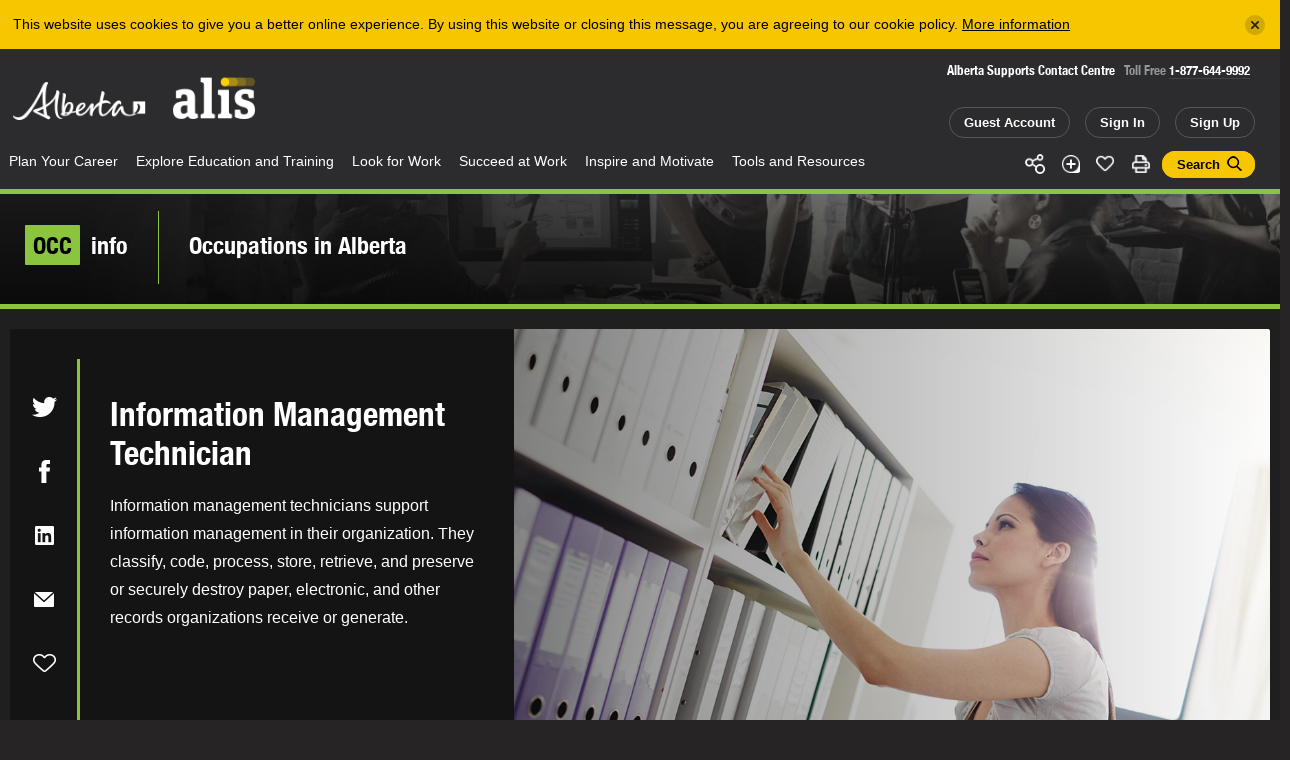

--- FILE ---
content_type: text/html; charset=utf-8
request_url: https://alis.alberta.ca/occinfo/occupations-in-alberta/occupation-profiles/information-management-technician/
body_size: 32252
content:
<!doctype html>
<html lang="en">
<head>
<script async src="https://www.googletagmanager.com/gtag/js?id=G-9EG5XL4J1G"></script>
<script>
    window.dataLayer = window.dataLayer || [];
    function gtag() { dataLayer.push(arguments); }
    gtag('js', new Date());

    gtag('config', 'G-9EG5XL4J1G');
</script>
<script>(function(w,d,s,l,i){w[l]=w[l]||[];w[l].push({'gtm.start':
new Date().getTime(),event:'gtm.js'});var f=d.getElementsByTagName(s)[0],
j=d.createElement(s),dl=l!='dataLayer'?'&l='+l:'';j.async=true;j.src=
'https://www.googletagmanager.com/gtm.js?id='+i+dl;f.parentNode.insertBefore(j,f);
})(window,document,'script','dataLayer','GTM-PCTZQ89');</script>
<meta charset="utf-8">
<meta content="IE=edge,chrome=1" http-equiv="X-UA-Compatible">
<meta name="viewport" content="width=device-width, initial-scale=1.0, maximum-scale=2, user-scalable=yes">
<meta property="og:title" content="Information Management Technician: Occupations in Alberta - alis" /> 
<meta property="og:url" content="https://alis.alberta.ca/occinfo/occupations-in-alberta/occupation-profiles/information-management-technician/" />
<meta property="og:image" content="https://alis.alberta.ca/media/697641/records-management-technician-istock-495813002.jpg" />
<meta property="og:updated_time" content="2025-09-23T09:39:35" />
<link rel="canonical" href="https://alis.alberta.ca/occinfo/occupations-in-alberta/occupation-profiles/information-management-technician/" />
<title>Information Management Technician: Occupations in Alberta - alis</title>


<link rel="stylesheet" href="/css/alis/application.min.css?v=5fbd45f0-cfac-47d2-baee-1598a0c7013" />
<link rel="stylesheet" href="/css/alis/print.min.css?v=5fbd45f0-cfac-47d2-baee-1598a0c7013" media="print" />

<link rel="apple-touch-icon" sizes="180x180" href="/images/alis/fav/apple-touch-icon.png">
<link rel="icon" type="image/png" sizes="32x32" href="/images/alis/fav/favicon-32x32.png">
<link rel="icon" type="image/png" sizes="16x16" href="/images/alis/fav/favicon-16x16.png">
<link rel="manifest" href="/images/alis/fav/site.webmanifest">
<link rel="mask-icon" href="/images/alis/fav/safari-pinned-tab.svg" color="#ffcf01">
<link rel="shortcut icon" href="/images/alis/fav/favicon.ico">
<meta name="msapplication-TileColor" content="#1f1f1f">
<meta name="msapplication-config" content="/images/alis/fav/browserconfig.xml">
<meta name="theme-color" content="#ffffff">

<style type="text/css" media="screen">
  .js-reveal{ visibility:hidden; }
</style>

<meta name="description" content="Can you keep things neat and organized? Do you like helping people get the information they need? Then you may want to open a file on a career as an information management technician." />
<meta name="occproid" content="71037190" />

<script>
    var App = window.App || {};
</script>
<script type="application/ld&#x2B;json">
{
    "@context" : "http://schema.org",
    "@type" : "WebSite",
    "name" : "alis",
    "alternateName" : "Formerly known as the Alberta Learning Information Service",
    "url" : "https://alis.alberta.ca/occinfo/occupations-in-alberta/occupation-profiles/information-management-technician/"
}
</script>


<meta name="google-site-verification" content="kmUPXvkZlhCNe_EIMF-l-eEWOlmNExmWDstkeEjvv_8" />
</head>
<body class="triangle-green ">
<noscript><iframe src="https://www.googletagmanager.com/ns.html?id=GTM-PCTZQ89"
height="0" width="0" style="display:none;visibility:hidden"></iframe></noscript>
<a href="#main_content" class="skip-to-main-content">Skip to the main content</a>
<div class="alert"><div class="inner"></div></div>
<div class="print-header-module">
    <div class="print-header"><img alt="Alis – Career, learning and employment information for Albertans" src="/images/alis/print/header@300dpi.png"></div>
</div>
<!--googleoff: all-->
<div class="popup share-icons" data-popup="sharing-icons">
    <div class="popup-inner">
        <h2>Share</h2>
        <ul class="social">
             <li data-tooltip="X (formerly Twitter)" class="tooltip">
                <div class="twitter "><a class="js-share-url" data-share-url="https://twitter.com/intent/tweet?text=Information Management Technician: Occupations in Alberta - alis&url={{url}}&hashtags=Alis"></a></div>
            </li>
            <li data-tooltip="facebook" class="tooltip">
                <div class="facebook"><a class="js-share-url" data-share-url="https://www.facebook.com/sharer/sharer.php?t=Information Management Technician: Occupations in Alberta - alis&u={{url}}"></a></div>
            </li>
            <li data-tooltip="linkedin" class="tooltip">
                <div class="linkedin "><a class="js-share-url" data-share-url="https://www.linkedin.com/shareArticle?mini=true&url={{url}}&title=Information Management Technician: Occupations in Alberta - alis&summary=Can you keep things neat and organized? Do you like helping people get the information they need? Then you may want to open a file on a career as an information management technician.&source=Alis"></a></div>
            </li>
            <li data-tooltip="email" class="tooltip">
                <div class="email"><a class="js-share-url" data-share-url="mailto:?subject=Information Management Technician: Occupations in Alberta - alis&body=Can you keep things neat and organized? Do you like helping people get the information they need? Then you may want to open a file on a career as an information management technician.: {{url}}"></a></div>
            </li>
        </ul>
    </div>
    <span href="#" class="popup-close" data-popup-close="sharing-icons"></span>
</div>
<header class="header-module">
    <div class="header-module-middle">
            <div class="header-notice js-header-notice">
                <div class="header-notice-inner">
                    <span class="message">This website uses cookies to give you a better online experience. By using this website or closing this message, you are agreeing to our cookie policy. <a href="/tools-and-resources/about-alis/privacy/">More information</a></span>
                    <a href="#" class="close js-header-notice-close" data-url="/alis-dynamics/alert-message/?t=0&a=cookie" aria-label="Close"></a>
                </div>
            </div>

        <div class="header-module-inner">
            <div class="branding">
                <h6 class="alberta" role="heading" aria-level="1">
                    <a href="/" title="Government of Alberta">Alberta</a>
                </h6>

                <h5 class="alis" role="heading" aria-level="2">
                    <a href="/" title="ALIS – Career, learning and employment information for Albertans">ALIS</a>
                </h5>
            </div>

            <div class="search-form">
                <div class="hotline">
                    <h6>Alberta Supports Contact Centre</h6>
                    <p>Toll Free <a href="tel:+1-877-644-9992">1-877-644-9992</a></p>
                </div>
                <div class="actions">
                        <a class="button tablet" href="/my-account/my-profile/">Guest Account</a>
                        <a class="button desktop" href="/sign-in/">Sign In</a>
                        <a class="button tablet" href="/sign-up/">Sign Up</a>
                </div>
            </div>
        </div>
        <div class="header-module-nav theme-green">
            <div class="header-module-nav-inner">
                <div class="social">
                    <div class="social-links">
                        <ul>
                            <li class="share" data-popup-open="sharing-icons"><a href="#" class="share">Share</a></li>
                            <li class="add " data-popup-open="add-to-guide-modal"><a href="#" class="add" data-page-url="/occinfo/occupations-in-alberta/occupation-profiles/information-management-technician/">Add</a></li>

                                <li class="like"><a class="like" data-status="0" data-like-url="/alis-dynamics/save-page-like/?type=occupation&a=like&id=71037190" data-unlike-url="/alis-dynamics/save-page-like/?type=occupation&a=unlike&id=71037190" href="#">Like</a></li>
                            <li class="print js-print"><a href="#" class="print">Print</a></li>
                            <li><a href="#" class="button is-search-button " data-popup-open="search-modal">Search</a></li>
                            <li class="search phone-only inline"><a class="search " href="/tools-and-resources/about-alis/search/" data-popup-open="search-modal">Search</a></li>
                        </ul>
                    </div>
                </div>
                <nav class="nav">
                    <div class="cover"></div>
                    <div class="control" data-open="Menu" data-close="Close">
                        <div class="label">Menu</div>
                    </div>
                    <div class="menu">
                        <div class="menu-inner">
                            <ul>
                                <li class="mobile-only">
                                    <div class="mobile-links">
                                        <a class="button home" href="/">Home</a>
                                            <a class="button" href="/my-account/my-profile/">Guest Account</a>
                                            <a class="button" href="/sign-in/">Sign In</a>
                                            <a class="button" href="/sign-up/">Sign Up</a>
                                    </div>
                                </li>

                                            <li class="nav-item ">
                <a href="/plan-your-career/">Plan Your Career<span class="nav-item-open-subnav">More</span></a>
                <div class="subnav theme-green">
                    <div class="subnav-middle">
                        <div class="subnav-inner">
                            <div class="subnav-information">
                                <div class="subnav-information-content default">
                                    <div class="subnav-information-image">
                                            <div class="bg-image">
                                                <div class="bg-image-image" style="background-image: url(/media/699181/student-planning-with-group-istock-682482510.jpg?width=660&amp;height=508&amp;v=1db303fc5193cc0);"></div>
                                                <div class="bg-image-effect"></div>
                                            </div>
                                        <p><span><span>Plan</span></span> Your Career</p>
                                    </div>
                                    <div class="subnav-information-description">
                                        <div class="subnav-information-text">Find out how you can turn what you love into a career. Discover why, how, and when to plan your career. Explore your skills, interests, passions, and what you value in a job. Start planning your career now!</div>
                                    </div>
                                </div>

                                <div class="subnav-information-content dynamic">
                                    <div class="subnav-information-image"></div>
                                    <div class="subnav-information-description">
                                        <div class="subnav-information-title"></div>
                                        <div class="subnav-information-text"></div>
                                    </div>
                                </div>
                            </div>
                            <div class="subnav-links has-quick-links">
                                <div class="subnav-links-inner">
                                    <ul>
                                        <li class="nav-item mobile-only"><a href="#" class="nav-item-close-subnav"><span>Back </span></a></li>
                                        <li class="nav-item mobile-only"><a href="#" class="nav-item-title"><span>Plan Your Career</span></a></li>
                                                <li class="nav-item">
                                                    <a  href="/plan-your-career/explore-your-occupational-options/" data-description="When planning your career, it&#x2019;s important to explore the occupations you&#x2019;re interested in. You might even discover opportunities you didn&#x2019;t know you have."><span>Explore Your Occupational Options</span></a>
                                                </li>
                                                <li class="nav-item">
                                                    <a  href="/plan-your-career/follow-these-4-steps-to-plan-your-career/" data-description="Career planning helps you make decisions throughout your career, whether you are just starting or planning retirement. Follow these 4 steps to plan your career."><span>Follow These 4 Steps to Plan Your Career</span></a>
                                                </li>
                                                <li class="nav-item">
                                                    <a  href="/plan-your-career/get-help-with-career-planning/" data-description="Find online resources or call the Alberta Supports Contact Centre at:1-877-644-9992 780-644-9992 (Edmonton only)"><span>Get Career Planning Help</span></a>
                                                </li>
                                                <li class="nav-item">
                                                    <a  href="/plan-your-career/learn-more-about-yourself/" data-description="Identify and record your personal career assets like abilities, accomplishments, and interests. Get to know your core skills and traits and be able to apply them to a new job or even a new way of working."><span>Learn More About Yourself</span></a>
                                                </li>
                                                <li class="nav-item">
                                                    <a  href="/plan-your-career/make-choices-about-work-and-life/" data-description="Life is full of choices and decisions to be made. Whether you&#x27;re considering planning your career, changing jobs, upgrading your skills, or trying to balance work with the needs of your family, these articles will help you see your options, make a decision, set goals, and complete the tasks that will lead you closer to your vision for your life."><span>Make Choices About Work and Life</span></a>
                                                </li>
                                                <li class="nav-item">
                                                    <a  href="/plan-your-career/planifiez-votre-carriere/" data-description=""><span>Planifiez votre carri&#xE8;re</span></a>
                                                </li>
                                                <li class="nav-item">
                                                    <a  href="/plan-your-career/quizzes-to-get-to-know-yourself/" data-description="It&#x2019;s time to get to know yourself. Take one or more of the quizzes to help plan your career path."><span>Quizzes to Get to Know Yourself</span></a>
                                                </li>
                                                <li class="nav-item">
                                                    <a  href="/plan-your-career/set-smarter-goals/" data-description="Your dreams for your future can be powerful motivators. But, to achieve them, you need to set goals. By taking the SMARTER approach, you&#x2019;ll be better equipped to face challenges and make changes in your life and career."><span>Set SMARTER Goals</span></a>
                                                </li>
                                                <li class="nav-item">
                                                    <a  href="/plan-your-career/still-in-high-school-start-planning-your-career-now/" data-description="Thinking about post-secondary education or training? Or maybe moving into the world of work? Check out these resources to help you on your career path."><span>Still in High School? Start Planning Your Career Now</span></a>
                                                </li>
                                                <li class="nav-item">
                                                    <a  href="/plan-your-career/take-action-to-achieve-your-career-goals/" data-description="By now, you&#x2019;ve decided on your next career move. You also know there will be challenges. It&#x27;s time to make sure your career move will be a success."><span>Take Action to Achieve Your Career Goals</span></a>
                                                </li>
                                                <li class="nav-item">
                                                    <a  href="/plan-your-career/workplace-trends/" data-description="The world of work is always changing. Discover some emerging workplace trends in Alberta and explore how they can help you succeed in your career over the long term."><span>Workplace Trends</span></a>
                                                </li>
                                                <li class="nav-item">
                                                    <a  href="/plan-your-career/career-streams-in-the-canadian-armed-forces/" data-description="Did you know you could have a military career as a musician? Or a dentist, or an aerospace control operator, or an intelligence officer? Did you know you could do it full time or part time? And have your training paid for? The Canadian Armed Forces could make your career dreams come true."><span>Career Streams in the Canadian Armed Forces</span></a>
                                                </li>
                                    </ul>
                                </div>
                            </div>

                                <div class="subnav-links quick-links">
                                    <div class="subnav-links-inner">
                                        <h6>Quick Links</h6>
                                        <ul>
                                                <li class="nav-item">
                                                    <a  href="/tools-and-resources/alberta-supports/" data-description="Click or call Alberta Supports to access career services and related information, including student funding information."><span>Alberta Supports</span></a>
                                                </li>
                                                <li class="nav-item">
                                                    <a  href="/careerinsite/" data-description="CAREERinsite is your one-stop guide to career planning. You&#x27;ll find everything you need to plan your work and learning here."><span>CAREERinsite: Online Career Planning Tools</span></a>
                                                </li>
                                                <li class="nav-item">
                                                    <a  href="/plan-your-career/career-planning-faqs/" data-description="Check out these FAQs for answers to the most commonly asked questions about planning a career."><span>Career Planning FAQs</span></a>
                                                </li>
                                                <li class="nav-item">
                                                    <a class='active' href="/occinfo/" data-description="Learn about occupations in Alberta, including typical duties, what education and training you need, what job postings are available today, and more."><span>OCCinfo: Alberta Labour Market Information</span></a>
                                                </li>
                                                <li class="nav-item">
                                                    <a class='active' href="/occinfo/occupations-in-alberta/" data-description="Need help finding a job that fits who you are? You&#x2019;ve come to the right place&#x2014;you&#x2019;ll find more than 550 occupations to choose from. Learn what education and certification you&#x2019;ll need and whether you&#x27;re a good fit for the job. Discover how much you can earn and what your duties will be. It is your path to plan. Get started now."><span>Occupations in Alberta</span></a>
                                                </li>
                                                <li class="nav-item">
                                                    <a  href="/occinfo/post-secondary-programs/" data-description="Discover which institutions offer programs of interest to you, how long it takes to complete each program if you attend full time, and what type of credential you earn when you graduate from the program."><span>Post-Secondary Programs</span></a>
                                                </li>
                                                <li class="nav-item">
                                                    <a  href="/occinfo/schools-in-alberta/" data-description="Now that you&#x2019;ve figured out what you want to study and where your program is offered, it&#x2019;s time to choose your school. You&#x2019;ll find contact information, application dates, campus locations, and more."><span>Schools in Alberta</span></a>
                                                </li>
                                                <li class="nav-item">
                                                    <a  href="/occinfo/wages-and-salaries-in-alberta/" data-description="Find the hourly wage or annual salary for hundreds of different occupations in Alberta to help you figure out your future. Filter results by region, amount of pay, or NOC code (National Occupational Classification)."><span>Wages and Salaries</span></a>
                                                </li>
                                        </ul>
                                    </div>
                                </div>
                        </div>
                    </div>
                </div>
            </li>
            <li class="nav-item ">
                <a href="/explore-education-and-training/">Explore Education and Training<span class="nav-item-open-subnav">More</span></a>
                <div class="subnav theme-orange">
                    <div class="subnav-middle">
                        <div class="subnav-inner">
                            <div class="subnav-information">
                                <div class="subnav-information-content default">
                                    <div class="subnav-information-image">
                                            <div class="bg-image">
                                                <div class="bg-image-image" style="background-image: url(/media/2364/student-school-pointing-map.jpg?cc=0,0,0.13494094488188974,0&amp;width=660&amp;height=508&amp;v=1d63ff7a1b453b0);"></div>
                                                <div class="bg-image-effect"></div>
                                            </div>
                                        <p><span><span>Explore</span></span> Education &amp; Training</p>
                                    </div>
                                    <div class="subnav-information-description">
                                        <div class="subnav-information-text">Are you in high school or considering a post-secondary education? Get started with post-secondary planning and begin exploring your options. Then learn how to make it happen, get involved in student life, and plan for future employment in your field.</div>
                                    </div>
                                </div>

                                <div class="subnav-information-content dynamic">
                                    <div class="subnav-information-image"></div>
                                    <div class="subnav-information-description">
                                        <div class="subnav-information-title"></div>
                                        <div class="subnav-information-text"></div>
                                    </div>
                                </div>
                            </div>
                            <div class="subnav-links has-quick-links">
                                <div class="subnav-links-inner">
                                    <ul>
                                        <li class="nav-item mobile-only"><a href="#" class="nav-item-close-subnav"><span>Back </span></a></li>
                                        <li class="nav-item mobile-only"><a href="#" class="nav-item-title"><span>Explore Education and Training</span></a></li>
                                                <li class="nav-item">
                                                    <a  href="/explore-education-and-training/earnings-by-post-secondary-field-of-study/" data-description=""><span>Earnings by Post-Secondary Field of Study</span></a>
                                                </li>
                                                <li class="nav-item">
                                                    <a  href="/explore-education-and-training/explore-school-and-program-options/" data-description="Once you&#x27;ve identified a career direction and the education and training you need to make it a reality, your next step is to explore schools and programs."><span>Explore School and Program Options</span></a>
                                                </li>
                                                <li class="nav-item">
                                                    <a  href="/explore-education-and-training/explorez-leducation-et-la-formation/" data-description=""><span>Explorez  l&#x27;&#xE9;ducation et la formation</span></a>
                                                </li>
                                                <li class="nav-item">
                                                    <a  href="/explore-education-and-training/learn-about-apprenticeship/" data-description="An apprenticeship is a post-secondary education program that combines work experience, on-the-job and technical training."><span>Learn About Apprenticeship</span></a>
                                                </li>
                                                <li class="nav-item">
                                                    <a  href="/explore-education-and-training/learn-about-transferring-and-admissions/" data-description="Learn about getting admitted, transferring and support for planning your pathway through post-secondary."><span>Learn About Transferring and Admissions</span></a>
                                                </li>
                                                <li class="nav-item">
                                                    <a  href="/explore-education-and-training/pay-for-your-education/" data-description="Whether you&#x2019;re enrolling in a post-secondary program right out of high school or as a mature student, you&#x2019;re probably wondering how to pay for your education."><span>Pay for Your Education</span></a>
                                                </li>
                                                <li class="nav-item">
                                                    <a  href="/explore-education-and-training/plan-your-education/" data-description="Once you know what you want to do, find the training program that is right for you."><span>Plan Your Education</span></a>
                                                </li>
                                                <li class="nav-item">
                                                    <a  href="/explore-education-and-training/plan-for-graduate-school/" data-description="Are you interested in pursuing further education beyond your bachelor&#x27;s degree? Not sure where to start or how to decide if it&#x27;s right for you?"><span>Plan for Graduate School</span></a>
                                                </li>
                                                <li class="nav-item">
                                                    <a  href="/explore-education-and-training/post-secondary-education-and-training-testimonials/" data-description="Need help getting motivated? View these videos to see first hand how people just like you are pursuing education or training after high school."><span>Post-Secondary Education and Training Testimonials</span></a>
                                                </li>
                                                <li class="nav-item">
                                                    <a  href="/explore-education-and-training/ready-to-go-back-to-high-school/" data-description="If you need upgrading, you have options. Learn how to design your learning so you can finish high school and move forward."><span>Ready to Go Back to High School?</span></a>
                                                </li>
                                                <li class="nav-item">
                                                    <a  href="/explore-education-and-training/retraining-how-to-launch-a-new-career/" data-description="Your career journey will likely include multiple careers over the course of your life. With each new career, you may need different skills and knowledge. If you&#x2019;re exploring training options for a new career, these resources can help."><span>Retraining: How to Launch a New Career</span></a>
                                                </li>
                                                <li class="nav-item">
                                                    <a  href="/explore-education-and-training/student-services-at-post-secondary-schools/" data-description=""><span>Student Services at Post-Secondary Schools</span></a>
                                                </li>
                                                <li class="nav-item">
                                                    <a  href="/explore-education-and-training/time-to-choose-your-post-secondary-education/" data-description="Graduating from high school? Thinking about continuing your education? Time to Choose has profiles of post-secondary schools, where programs are offered, application deadlines, as well as information on career planning, student funding, and more.&amp;nbsp;"><span>Time to Choose Your Post-Secondary Education</span></a>
                                                </li>
                                    </ul>
                                </div>
                            </div>

                                <div class="subnav-links quick-links">
                                    <div class="subnav-links-inner">
                                        <h6>Quick Links</h6>
                                        <ul>
                                                <li class="nav-item">
                                                    <a  href="/explore-education-and-training/pay-for-your-education/alberta-student-aid/" data-description="Alberta Student Aid provides financial resources to Albertans to support their post-secondary education."><span>Alberta Student Aid</span></a>
                                                </li>
                                                <li class="nav-item">
                                                    <a  href="/explore-education-and-training/education-faqs/" data-description="Check out the answers to the most commonly asked questions about exploring education and training."><span>Education FAQs</span></a>
                                                </li>
                                                <li class="nav-item">
                                                    <a  href="/occinfo/post-secondary-programs/" data-description="Discover which institutions offer programs of interest to you, how long it takes to complete each program if you attend full time, and what type of credential you earn when you graduate from the program."><span>Post-Secondary Programs</span></a>
                                                </li>
                                                <li class="nav-item">
                                                    <a  href="/explore-education-and-training/scholarshipscanada/" data-description=""><span>ScholarshipsCanada</span></a>
                                                </li>
                                                <li class="nav-item">
                                                    <a  href="/occinfo/schools-in-alberta/" data-description="Now that you&#x2019;ve figured out what you want to study and where your program is offered, it&#x2019;s time to choose your school. You&#x2019;ll find contact information, application dates, campus locations, and more."><span>Schools in Alberta</span></a>
                                                </li>
                                                <li class="nav-item">
                                                    <a  href="/explore-education-and-training/training-services-directory/" data-description="Explore this directory of local programs and services to help individuals get training, find and keep jobs, and adapt to a changing labour market."><span>Training Services Directory</span></a>
                                                </li>
                                                <li class="nav-item">
                                                    <a  href="/explore-education-and-training/transfer-alberta/" data-description=""><span>Transfer Alberta</span></a>
                                                </li>
                                        </ul>
                                    </div>
                                </div>
                        </div>
                    </div>
                </div>
            </li>
            <li class="nav-item ">
                <a href="/look-for-work/">Look for Work<span class="nav-item-open-subnav">More</span></a>
                <div class="subnav theme-pink">
                    <div class="subnav-middle">
                        <div class="subnav-inner">
                            <div class="subnav-information">
                                <div class="subnav-information-content default">
                                    <div class="subnav-information-image">
                                            <div class="bg-image">
                                                <div class="bg-image-image" style="background-image: url(/media/698564/newcomer-jobsite-resume.jpg?cc=0.066584463625154119,0.0000000000000003282297152068,0.068341796363000626,0&amp;width=660&amp;height=508&amp;v=1d6432cbad128e0);"></div>
                                                <div class="bg-image-effect"></div>
                                            </div>
                                        <p><span><span>Look</span></span> For Work</p>
                                    </div>
                                    <div class="subnav-information-description">
                                        <div class="subnav-information-text">Are you looking for a job, drafting your resum&#xE9;, or preparing for an interview? These tools and resources will help get you started.</div>
                                    </div>
                                </div>

                                <div class="subnav-information-content dynamic">
                                    <div class="subnav-information-image"></div>
                                    <div class="subnav-information-description">
                                        <div class="subnav-information-title"></div>
                                        <div class="subnav-information-text"></div>
                                    </div>
                                </div>
                            </div>
                            <div class="subnav-links has-quick-links">
                                <div class="subnav-links-inner">
                                    <ul>
                                        <li class="nav-item mobile-only"><a href="#" class="nav-item-close-subnav"><span>Back </span></a></li>
                                        <li class="nav-item mobile-only"><a href="#" class="nav-item-title"><span>Look for Work</span></a></li>
                                                <li class="nav-item">
                                                    <a  href="/look-for-work/apply-for-work/" data-description="You can apply for work in a number of different ways. Find out how to complete an application form or submit your resume in paper or online."><span>Apply for Work</span></a>
                                                </li>
                                                <li class="nav-item">
                                                    <a  href="/look-for-work/chercher-du-travail/" data-description=""><span>Chercher du travail</span></a>
                                                </li>
                                                <li class="nav-item">
                                                    <a  href="/look-for-work/cover-letters/" data-description="When you write a cover letter, your goal is to get the employer&#x2019;s attention by showing how your skills and accomplishments make you a good fit for the job."><span>Cover  Letters</span></a>
                                                </li>
                                                <li class="nav-item">
                                                    <a  href="/look-for-work/find-work/" data-description="Find work that fits your skills, accomplishments and preferences. Check out hundreds of job opportunities&#x2014;from regional, municipal, industry and employer postings to employment agencies and student job banks."><span>Find Work</span></a>
                                                </li>
                                                <li class="nav-item">
                                                    <a  href="/look-for-work/interviews-and-offers/" data-description="The interview process involves 3 steps&#x2014;preparing for the interview, succeeding in the interview and handling the job offer."><span>Interviews and Offers</span></a>
                                                </li>
                                                <li class="nav-item">
                                                    <a  href="/look-for-work/job-banks/" data-description="Discover regional, municipal, industry, student, and employer job banks as well employment agencies and job search engines."><span>Job Banks</span></a>
                                                </li>
                                                <li class="nav-item">
                                                    <a  href="/look-for-work/job-loss-creating-a-new-future/" data-description="Losing a job can happen to anyone, at any time. It&#x2019;s one of the most stressful events you can face. These resources can help you take care of the basics, cope with losing your job, and move beyond job loss."><span>Job Loss: Creating a New Future</span></a>
                                                </li>
                                                <li class="nav-item">
                                                    <a  href="/look-for-work/labour-market-information/" data-description="Labour market information (LMI) can help you find work by identifying the skills employers are seeking. As well, LMI can tell you the industries that have excess workers, or are hiring, or experiencing a shortage of workers and much more."><span>Labour Market Information</span></a>
                                                </li>
                                                <li class="nav-item">
                                                    <a  href="/look-for-work/networking/" data-description="Whether you&#x2019;re looking for information, advice, or a job, networking is a useful skill to have. 70% of jobs are filled by people who heard about them through networking."><span>Networking</span></a>
                                                </li>
                                                <li class="nav-item">
                                                    <a  href="/look-for-work/resumes-and-references/" data-description="A well written resum&#xE9; and good references are both key to your work search. Find out how to craft a high impact resum&#xE9; and who to ask to be your references."><span>Resum&#xE9;s and References</span></a>
                                                </li>
                                                <li class="nav-item">
                                                    <a  href="/look-for-work/self-employment/" data-description="Working for yourself provides great rewards. It also comes with challenges. These articles and links will help you decide if it&#x27;s the right career choice for you."><span>Self-Employment</span></a>
                                                </li>
                                                <li class="nav-item">
                                                    <a  href="/look-for-work/work-options/" data-description="Explore the different ways you can earn a living&#x2014;from contracting and self-employment to telecommuting&#x2014;and find a good fit for your lifestyle."><span>Work Options</span></a>
                                                </li>
                                    </ul>
                                </div>
                            </div>

                                <div class="subnav-links quick-links">
                                    <div class="subnav-links-inner">
                                        <h6>Quick Links</h6>
                                        <ul>
                                                <li class="nav-item">
                                                    <a  href="/occinfo/alberta-job-postings/" data-description="Looking for work in Alberta? Get started now. Use filters to refine your job search. Sign up for alis Job Alerts so you don&#x2019;t miss the newest job postings."><span>Alberta Job Postings</span></a>
                                                </li>
                                                <li class="nav-item">
                                                    <a  href="/occinfo/certifications-in-alberta/" data-description="In Alberta, some occupations are governed by law. To work in these occupations, certification may be required. Find up-to-date information about certification and registration requirements."><span>Certification Requirements</span></a>
                                                </li>
                                                <li class="nav-item">
                                                    <a  href="/look-for-work/employment-services-directory/" data-description="Explore this directory to find local, no-cost employment programs for Albertans."><span>Employment Services Directory</span></a>
                                                </li>
                                                <li class="nav-item">
                                                    <a  href="/look-for-work/look-for-work-faqs/" data-description="Check out the answers to the most commonly asked questions about looking for work."><span>Look for Work FAQs</span></a>
                                                </li>
                                                <li class="nav-item">
                                                    <a class='active' href="/occinfo/occupations-in-alberta/" data-description="Need help finding a job that fits who you are? You&#x2019;ve come to the right place&#x2014;you&#x2019;ll find more than 550 occupations to choose from. Learn what education and certification you&#x2019;ll need and whether you&#x27;re a good fit for the job. Discover how much you can earn and what your duties will be. It is your path to plan. Get started now."><span>Occupations in Alberta</span></a>
                                                </li>
                                                <li class="nav-item">
                                                    <a  href="/occinfo/wages-and-salaries-in-alberta/" data-description="Find the hourly wage or annual salary for hundreds of different occupations in Alberta to help you figure out your future. Filter results by region, amount of pay, or NOC code (National Occupational Classification)."><span>Wages and Salaries</span></a>
                                                </li>
                                        </ul>
                                    </div>
                                </div>
                        </div>
                    </div>
                </div>
            </li>
            <li class="nav-item ">
                <a href="/succeed-at-work/">Succeed at Work<span class="nav-item-open-subnav">More</span></a>
                <div class="subnav theme-purple">
                    <div class="subnav-middle">
                        <div class="subnav-inner">
                            <div class="subnav-information">
                                <div class="subnav-information-content default">
                                    <div class="subnav-information-image">
                                            <div class="bg-image">
                                                <div class="bg-image-image" style="background-image: url(/media/2646/aircraft-maintenance.jpg?cc=0.13425196850393711,0,0,0&amp;width=660&amp;height=508&amp;v=1d64ef9f322b690);"></div>
                                                <div class="bg-image-effect"></div>
                                            </div>
                                        <p><span><span>Succeed</span></span> At Work</p>
                                    </div>
                                    <div class="subnav-information-description">
                                        <div class="subnav-information-text">Understand your rights and responsibilities at work. Start your new job on the right foot and learn how to handle challenges along the way. Find ways to make your work life more satisfying so you can achieve balance, grow your career, and manage change in the ever-evolving world of work.</div>
                                    </div>
                                </div>

                                <div class="subnav-information-content dynamic">
                                    <div class="subnav-information-image"></div>
                                    <div class="subnav-information-description">
                                        <div class="subnav-information-title"></div>
                                        <div class="subnav-information-text"></div>
                                    </div>
                                </div>
                            </div>
                            <div class="subnav-links has-quick-links">
                                <div class="subnav-links-inner">
                                    <ul>
                                        <li class="nav-item mobile-only"><a href="#" class="nav-item-close-subnav"><span>Back </span></a></li>
                                        <li class="nav-item mobile-only"><a href="#" class="nav-item-title"><span>Succeed at Work</span></a></li>
                                                <li class="nav-item">
                                                    <a  href="/succeed-at-work/be-safe-at-work/" data-description="Stay healthy and safe on the job. Learn how to spot danger, use safety equipment, report injuries, and share health and safety concerns with employers."><span>Be Safe at Work</span></a>
                                                </li>
                                                <li class="nav-item">
                                                    <a  href="/succeed-at-work/employment-laws-and-standards/" data-description="Find information about Alberta employment regulations, legislation, and standards to make your workplace safe and productive."><span>Employment Laws and Standards</span></a>
                                                </li>
                                                <li class="nav-item">
                                                    <a  href="/succeed-at-work/grow-your-career/" data-description="Are you feeling stalled or bored on the job? Do you want to revisit your career plan? These workplace resources can help you advance toward a more rewarding career."><span>Grow Your Career</span></a>
                                                </li>
                                                <li class="nav-item">
                                                    <a  href="/succeed-at-work/make-your-work-life-more-satisfying/" data-description="Are you feeling stalled or bored on the job? Do you need help solving a challenge at work? These workplace resources can help you advance toward a more rewarding career."><span>Make Your Work Life More Satisfying</span></a>
                                                </li>
                                                <li class="nav-item">
                                                    <a  href="/succeed-at-work/manage-challenges/" data-description="Find the suggestions and support you need to help you handle the challenges that might stand between you and your career goals."><span>Manage Challenges</span></a>
                                                </li>
                                                <li class="nav-item">
                                                    <a  href="/succeed-at-work/manage-change-and-transitions/" data-description="Learn to take charge of change and the emotional transitions and stresses that go with it."><span>Manage Change and Transitions</span></a>
                                                </li>
                                                <li class="nav-item">
                                                    <a  href="/succeed-at-work/reussir-au-travail/" data-description=""><span>R&#xE9;ussir au travail</span></a>
                                                </li>
                                                <li class="nav-item">
                                                    <a  href="/succeed-at-work/skills-for-success-videos/" data-description="The 9 Skills for Success are a set of core skills that everyone needs to be successful in learning, work and life. The Government of Canada created these videos to show the benefits of developing the 9 skills and explain how each can be used in the workplace."><span>Skills for Success Videos</span></a>
                                                </li>
                                                <li class="nav-item">
                                                    <a  href="/succeed-at-work/start-your-new-job/" data-description="Are you starting a new job? These workplace resources can help you in your new position.&amp;nbsp;"><span>Start Your New Job</span></a>
                                                </li>
                                    </ul>
                                </div>
                            </div>

                                <div class="subnav-links quick-links">
                                    <div class="subnav-links-inner">
                                        <h6>Quick Links</h6>
                                        <ul>
                                                <li class="nav-item">
                                                    <a  href="/careerinsite/" data-description="CAREERinsite is your one-stop guide to career planning. You&#x27;ll find everything you need to plan your work and learning here."><span>CAREERinsite: Online Career Planning Tools</span></a>
                                                </li>
                                                <li class="nav-item">
                                                    <a  href="/succeed-at-work/employment-laws-and-standards/employment-standards/" data-description="Find out about minimum wage, hours of work, holidays, vacations, maternity and parental leave, and other employment rights and responsibilities."><span>Employment Standards</span></a>
                                                </li>
                                                <li class="nav-item">
                                                    <a  href="/succeed-at-work/be-safe-at-work/occupational-health-and-safety/" data-description="Learn about occupational health and safety and how employers and workers can co-operate to keep the workplace safe."><span>Occupational Health and Safety</span></a>
                                                </li>
                                                <li class="nav-item">
                                                    <a  href="/succeed-at-work/employment-laws-and-standards/workplace-harassment-faqs/" data-description="The Alberta Human Rights Commission covers commonly asked questions about different types of harassment, including sexual, physical, and discriminatory harassment."><span>Workplace Harassment FAQs</span></a>
                                                </li>
                                        </ul>
                                    </div>
                                </div>
                        </div>
                    </div>
                </div>
            </li>
            <li class="nav-item ">
                <a href="/inspire-and-motivate/">Inspire and Motivate<span class="nav-item-open-subnav">More</span></a>
                <div class="subnav theme-blue">
                    <div class="subnav-middle">
                        <div class="subnav-inner">
                            <div class="subnav-information">
                                <div class="subnav-information-content default">
                                    <div class="subnav-information-image">
                                            <div class="bg-image">
                                                <div class="bg-image-image" style="background-image: url(/media/699252/student-teacher-classroom.jpg?width=660&amp;height=508&amp;v=1d710ec9ad69780);"></div>
                                                <div class="bg-image-effect"></div>
                                            </div>
                                        <p><span><span>Inspire</span></span> and Motivate</p>
                                    </div>
                                    <div class="subnav-information-description">
                                        <div class="subnav-information-text">Discover valuable resources to help your clients, students, children, and the people in your community as they plan and achieve their career goals. Check out additional resources for specific audiences and careers to inspire and motivate!</div>
                                    </div>
                                </div>

                                <div class="subnav-information-content dynamic">
                                    <div class="subnav-information-image"></div>
                                    <div class="subnav-information-description">
                                        <div class="subnav-information-title"></div>
                                        <div class="subnav-information-text"></div>
                                    </div>
                                </div>
                            </div>
                            <div class="subnav-links has-quick-links">
                                <div class="subnav-links-inner">
                                    <ul>
                                        <li class="nav-item mobile-only"><a href="#" class="nav-item-close-subnav"><span>Back </span></a></li>
                                        <li class="nav-item mobile-only"><a href="#" class="nav-item-title"><span>Inspire and Motivate</span></a></li>
                                                <li class="nav-item">
                                                    <a  href="/inspire-and-motivate/alis-tutorial-videos/" data-description="Learn how to use alis at your own pace. Watch these short videos to get to know how to use the many resources alis has to offer."><span>Alis Tutorial Videos</span></a>
                                                </li>
                                                <li class="nav-item">
                                                    <a  href="/inspire-and-motivate/career-services/" data-description="Learn more about the different career services that are available throughout Alberta and across Canada."><span>Career Services</span></a>
                                                </li>
                                                <li class="nav-item">
                                                    <a  href="/inspire-and-motivate/counselling-diverse-clients/" data-description="As a career advisor, every person you provide service to is unique. Explore this professional development series to learn how to counsel a diverse range of common client groups."><span>Counselling Diverse Clients</span></a>
                                                </li>
                                                <li class="nav-item">
                                                    <a  href="/inspire-and-motivate/easy-reading-dictionary/" data-description="Do you see red words on alis pages? Use this dictionary to find out what these words mean."><span>Easy Reading Dictionary</span></a>
                                                </li>
                                                <li class="nav-item">
                                                    <a  href="/inspire-and-motivate/easy-reading-job-profiles/" data-description=""><span>Easy Reading Job Profiles</span></a>
                                                </li>
                                                <li class="nav-item">
                                                    <a  href="/inspire-and-motivate/explorer-ressources-en-francais/" data-description=""><span>Explorer ressources en fran&#xE7;ais</span></a>
                                                </li>
                                                <li class="nav-item">
                                                    <a  href="/inspire-and-motivate/low-literacy-resources-for-career-advisors/" data-description="If you offer career planning help to adults with low literacy or English language skills, these resources can help."><span>Low Literacy Resources for Career Advisors</span></a>
                                                </li>
                                                <li class="nav-item">
                                                    <a  href="/inspire-and-motivate/the-9-skills-for-success/" data-description="The Skills for Success model outlines the skills that help you find a job, excel in your current job, and transition to new jobs. Find out what skills you are strong in, which skills you need to work on, and how to develop these skills to reach your career goals.&amp;nbsp;"><span>The 9 Skills for Success</span></a>
                                                </li>
                                                <li class="nav-item">
                                                    <a  href="/inspire-and-motivate/what-education-and-training-is-best-for-your-client/" data-description="The resources in this section will help your clients investigate Alberta&#x2019;s many education and training options and compare the advantages and disadvantages of each."><span>What Education and Training Is Best for Your Client?</span></a>
                                                </li>
                                                <li class="nav-item">
                                                    <a  href="/inspire-and-motivate/what-s-new-on-alis/" data-description="Explore what&#x2019;s new on alis, including new and updated articles, occupations, landing pages, videos, labour market information, and more."><span>What&#x2019;s New on Alis</span></a>
                                                </li>
                                                <li class="nav-item">
                                                    <a  href="/inspire-and-motivate/working-with-employers/" data-description="As an employment counsellor, helping your clients find and keep a job often requires you to build positive relationships with local employers. Explore these articles for advice on how to work with employers to help your different client groups succeed."><span>Working With Employers</span></a>
                                                </li>
                                    </ul>
                                </div>
                            </div>

                                <div class="subnav-links quick-links">
                                    <div class="subnav-links-inner">
                                        <h6>Quick Links</h6>
                                        <ul>
                                                <li class="nav-item">
                                                    <a  href="/occinfo/alberta-job-postings/" data-description="Looking for work in Alberta? Get started now. Use filters to refine your job search. Sign up for alis Job Alerts so you don&#x2019;t miss the newest job postings."><span>Alberta Job Postings</span></a>
                                                </li>
                                                <li class="nav-item">
                                                    <a  href="/inspire-and-motivate/career-development-association-of-alberta/" data-description="The members of this self-regulated professional association provide high-quality career development services to help individuals and companies achieve their potential."><span>Career Development Association of Alberta</span></a>
                                                </li>
                                                <li class="nav-item">
                                                    <a  href="/careerinsite/" data-description="CAREERinsite is your one-stop guide to career planning. You&#x27;ll find everything you need to plan your work and learning here."><span>CAREERinsite: Online Career Planning Tools</span></a>
                                                </li>
                                                <li class="nav-item">
                                                    <a  href="/occinfo/post-secondary-programs/" data-description="Discover which institutions offer programs of interest to you, how long it takes to complete each program if you attend full time, and what type of credential you earn when you graduate from the program."><span>Post-Secondary Programs</span></a>
                                                </li>
                                                <li class="nav-item">
                                                    <a  href="/occinfo/schools-in-alberta/" data-description="Now that you&#x2019;ve figured out what you want to study and where your program is offered, it&#x2019;s time to choose your school. You&#x2019;ll find contact information, application dates, campus locations, and more."><span>Schools in Alberta</span></a>
                                                </li>
                                                <li class="nav-item">
                                                    <a  href="/occinfo/wages-and-salaries-in-alberta/" data-description="Find the hourly wage or annual salary for hundreds of different occupations in Alberta to help you figure out your future. Filter results by region, amount of pay, or NOC code (National Occupational Classification)."><span>Wages and Salaries</span></a>
                                                </li>
                                        </ul>
                                    </div>
                                </div>
                        </div>
                    </div>
                </div>
            </li>
            <li class="nav-item ">
                <a href="/tools-and-resources/">Tools and Resources<span class="nav-item-open-subnav">More</span></a>
                <div class="subnav theme-yellow">
                    <div class="subnav-middle">
                        <div class="subnav-inner">
                            <div class="subnav-information">
                                <div class="subnav-information-content default">
                                    <div class="subnav-information-image">
                                            <div class="bg-image">
                                                <div class="bg-image-image" style="background-image: url(/media/699378/laptop-toolbox-istock-1165702603-2.jpg?cc=0.038447069116360456,0,0.096493875765529272,0&amp;width=660&amp;height=508&amp;v=1db303fc48428b0);"></div>
                                                <div class="bg-image-effect"></div>
                                            </div>
                                        <p><span><span>Check Out</span></span> Tools &amp; Resources</p>
                                    </div>
                                    <div class="subnav-information-description">
                                        <div class="subnav-information-text">Curious about what OCCinfo and CAREERinsite have to offer? Wanting new ways to explore our career advice resources? Looking for additional resources for specific audiences? Get the most out of alis with these tools and resources.</div>
                                    </div>
                                </div>

                                <div class="subnav-information-content dynamic">
                                    <div class="subnav-information-image"></div>
                                    <div class="subnav-information-description">
                                        <div class="subnav-information-title"></div>
                                        <div class="subnav-information-text"></div>
                                    </div>
                                </div>
                            </div>
                            <div class="subnav-links has-quick-links">
                                <div class="subnav-links-inner">
                                    <ul>
                                        <li class="nav-item mobile-only"><a href="#" class="nav-item-close-subnav"><span>Back </span></a></li>
                                        <li class="nav-item mobile-only"><a href="#" class="nav-item-title"><span>Tools and Resources</span></a></li>
                                                <li class="nav-item">
                                                    <a  href="/tools-and-resources/about-alis/" data-description="Find out what alis can do for you. Contact us, send feedback, or ask a question about career planning, learning, and employment information.&amp;nbsp;"><span>About Alis</span></a>
                                                </li>
                                                <li class="nav-item">
                                                    <a  href="/tools-and-resources/articles/" data-description="These easy-to-read articles on learning, employment, and careers can be sorted by audience or topic."><span>Articles</span></a>
                                                </li>
                                                <li class="nav-item">
                                                    <a  href="/tools-and-resources/collections/" data-description="Alis has the answers to a wide range of common questions Albertans ask along their education and career journeys. Find your topic of interest and dive in to find detailed information, tools, and resources to help you reach your goals.&#xA;&#xA0;&#xA;&#xA0;"><span>Collections</span></a>
                                                </li>
                                                <li class="nav-item">
                                                    <a  href="/tools-and-resources/guides/" data-description="An alis guide brings pages from across the site into a single, focused list. Track your progress as you plan your career, explore your education options, or look for work. Every small task brings you a step closer to your larger goals."><span>Guides</span></a>
                                                </li>
                                                <li class="nav-item">
                                                    <a  href="/tools-and-resources/interactive-worksheets/" data-description="These interactive worksheets, including exercises, quizzes, and checklists, are tools that help you plan your career, look for work, explore education, succeed at work, and more. Convenient and easy to fill out, answers can be saved, printed, or emailed."><span>Interactive Worksheets</span></a>
                                                </li>
                                                <li class="nav-item">
                                                    <a  href="/tools-and-resources/outreach-material/" data-description="Order outreach materials to use as educational tools or to promote alis resources to others. Materials are available in 3 sizes."><span>Outreach Material</span></a>
                                                </li>
                                                <li class="nav-item">
                                                    <a  href="/tools-and-resources/questions-and-answers/" data-description="Ever have a question about your career path, finding work or applying online? What about which post-secondary school or program you should consider attending? Find answers to common questions that people ask us."><span>Questions and Answers</span></a>
                                                </li>
                                                <li class="nav-item">
                                                    <a  href="/tools-and-resources/ressources-en-francais/" data-description=""><span>Ressources en fran&#xE7;ais</span></a>
                                                </li>
                                                <li class="nav-item">
                                                    <a  href="/tools-and-resources/resources-for-specific-audiences/" data-description="In addition to alis&#x27;s career, learning, and employment advice for all Albertans, these pages provide added supports for specific audiences. You&#x2019;ll find information for each audience grouped by key topics, such as planning your career, exploring education, and looking for work.&amp;nbsp;"><span>Resources For Specific Audiences</span></a>
                                                </li>
                                                <li class="nav-item">
                                                    <a  href="/tools-and-resources/videos/" data-description="Wondering what type of work you want to do? Watch these videos to get information related to career planning, education, jobs and the workplace."><span>Videos</span></a>
                                                </li>
                                    </ul>
                                </div>
                            </div>

                                <div class="subnav-links quick-links">
                                    <div class="subnav-links-inner">
                                        <h6>Quick Links</h6>
                                        <ul>
                                                <li class="nav-item">
                                                    <a  href="/occinfo/alberta-job-postings/" data-description="Looking for work in Alberta? Get started now. Use filters to refine your job search. Sign up for alis Job Alerts so you don&#x2019;t miss the newest job postings."><span>Alberta Job Postings</span></a>
                                                </li>
                                                <li class="nav-item">
                                                    <a  href="/tools-and-resources/alberta-supports/" data-description="Click or call Alberta Supports to access career services and related information, including student funding information."><span>Alberta Supports</span></a>
                                                </li>
                                                <li class="nav-item">
                                                    <a  href="/tools-and-resources/alis-publications-archive/" data-description="Alis print publications have transitioned to web content. Find out where this information can be found on alis, as well as links to the archived publications on the open government portal."><span>Alis Publications Archive</span></a>
                                                </li>
                                                <li class="nav-item">
                                                    <a  href="/inspire-and-motivate/alis-tutorial-videos/" data-description="Learn how to use alis at your own pace. Watch these short videos to get to know how to use the many resources alis has to offer."><span>Alis Tutorial Videos</span></a>
                                                </li>
                                                <li class="nav-item">
                                                    <a  href="/careerinsite/" data-description="CAREERinsite is your one-stop guide to career planning. You&#x27;ll find everything you need to plan your work and learning here."><span>CAREERinsite: Online Career Planning Tools</span></a>
                                                </li>
                                                <li class="nav-item">
                                                    <a class='active' href="/occinfo/" data-description="Learn about occupations in Alberta, including typical duties, what education and training you need, what job postings are available today, and more."><span>OCCinfo: Alberta Labour Market Information</span></a>
                                                </li>
                                                <li class="nav-item">
                                                    <a  href="/succeed-at-work/be-safe-at-work/occupational-health-and-safety-resource-portal/" data-description="View occupational health and safety (OHS) resources, such as industry-specific guidelines, updates on legislation changes, and translations of OHS materials. "><span>Occupational Health and Safety Resource Portal</span></a>
                                                </li>
                                        </ul>
                                    </div>
                                </div>
                        </div>
                    </div>
                </div>
            </li>
        <li class="mobile-only">
            <div class="menu-info">
                <h6>Alberta Supports Contact Centre</h6>
                <p>
                    Toll Free
                    <a href="tel:+1-877-644-9992">1-877-644-9992</a>
                </p>
            </div>
        </li>

                            </ul>
                        </div>
                    </div>
                </nav>
            </div>
        </div>
    </div>
</header>
<!--googleon: all-->
<main id="main_content">
<div class="popup search-modal" data-popup="search-modal">
    <div class="inner">
        <div class="modal">
            <span href="#" class="popup-close" data-popup-close="search-modal"></span>
            <div class="box">
                <form action="/tools-and-resources/about-alis/search/" method="get">
                    <div class="search-field">
                        <div class="inner">
                            <input type="text" id="search" class="js-suggestions" data-suggestions-url="/alis-dynamics/website-search-suggestions/" data-suggestions-target="#modal_search_suggestions_target" data-suggestions-min-search-length="3" name="s" placeholder="Keyword search..." spellcheck="false" autocapitalize="off" autocorrect="off" autocomplete="off" value="" aria-label="Search">
                            <button>Search</button>

                            <div class="search-suggestions js-suggestions">
                                <div class="inner" id="modal_search_suggestions_target"></div>
                            </div>
                        </div>
                    </div>
                </form>
            </div>
        </div>
    </div>
</div>
    <div class="popup add-to-guide-modal js-add-to-guide-modal" data-popup="add-to-guide-modal">
        <div class="inner">
            <div class="modal">
                <span href="#" class="popup-close js-close-add-to-guide-modal" data-popup-close="add-to-guide-modal"></span>
                <div class="box">
                    <div class="inner">
                        <div class="box-header">
                            <div class="title">Add this page to a custom guide</div>
                        </div>

                        <div class="add-to-guide-preview">
                                <div class="image">
                                    <img src="/media/697641/records-management-technician-istock-495813002.jpg?width=830&amp;height=510&amp;v=1d4fab92cf16ba0" alt="">
                                </div>
                            <div class="content">
                                <div class="title">Information Management Technician: Occupations in Alberta - alis</div>
                                <div class="text short">Can you keep things neat and organized? Do you like helping people get the information they need? Then you may want to open a file on a career as an information management technician.</div>
                            </div>
                        </div>

                            <div class="box-form hide" id="create_new_guide">
<form action="/occinfo/occupations-in-alberta/occupation-profiles/information-management-technician/" enctype="multipart/form-data" id="formf0bab57622784bc9aa6e70dd4375a90f" method="post">            <input type="hidden" name="pageId" value="16326">
            <input type="hidden" name="pageType" value="OccinfoOccupationalProfile">
            <div class="field-header">
                <div class="title">Create a New Guide</div>
            </div>
            <div class="field">
                <div class="label">Give your guide a nickname</div>
                <input autocapitalize="off" autocorrect="off" id="Nickname" name="Nickname" placeholder="Nickname..." spellcheck="false" type="text" value="" />
                <div class="note">
                    Only you can see this nickname.
                </div>
            </div>
            <div class="fields captcha">
              <div id="inline-badge"></div>
              <input type="hidden" id="g_recaptcha" name="g_recaptcha" />
            </div>
            <div class="actions">
                <button type="submit" class="button no-arrow theme-black js-create-guide" data-url="/alis-dynamics/add-to-guide/" data-response-target="#added_to_guide" data-show="#added_to_guide, #close_guide_actions" data-hide="#create_new_guide">Create Guide</button>
                or
                <a href="#" class="js-cancel-create-new-guide" data-show="#add_to_guide_actions" data-hide="#create_new_guide">cancel</a>
                <div class="error-message">
                    Please complete the recaptcha and try again.
                </div>
            </div>
<input name="__RequestVerificationToken" type="hidden" value="CfDJ8NZXXUCTO9lAluDQXyOMDazWS9O-_-1ufDigq4TSsMhl2Fyv-y5g_5IioWBtYb1x67rMn7Q4p00r2BaQei6Wfz3gCsy21zIFxrlIHwA3Fz4mNd-n8MUDZUYQbOzAoEuaZbzd1S0UaQZ6IKTumtS3sXE" /><input name="ufprt" type="hidden" value="CfDJ8NZXXUCTO9lAluDQXyOMDazPZdlZY_GVoVa-4lpJaTVagbZcYIx390CzJNvy8euBtYeK1wGxU5OKVNh1Gbp_D9d9KEeYYchD0thSeDdehJFfIIZqWpEYTMEj_ujBI8vgQfX8RA6-nPb3SRo9pW4lCc4" /></form>    </div>


                        <div class="box-actions" id="add_to_guide_actions">
                            <div class="choose-guide">
                                <div class="choose-select js-choose-select">
                                    <div class="title">Choose a guide...</div>
                                    <div class="arrow"></div>
                                </div>
                                <div class="choose-new-guide">
                                    <div class="choose-error" id="choose_error">
                                        <p>There was an error. Please try again.</p>
                                    </div>

                                    <div class="choose-error" id="choose_error_existing_guide">
                                        <p>This page is already listed in your guide. Please choose a different page to add.</p>
                                    </div>

                                    <a href="/" class="button arrow theme-black js-show-create-new-guide" data-show="#create_new_guide" data-hide="#add_to_guide_actions,#choose_error,#choose_error_existing_guide">Create New Guide</a>
                                    <a href="/tools-and-resources/introduction-to-alis-guides/">What is an alis guide?</a>
                                </div>
                            </div>
                        </div>

                        <div class="added-to-guide hide" id="added_to_guide"></div>

                        <div class="box-actions hide" id="close_guide_actions">
                            <a href="/" class="button no-arrow theme-black js-close-add-to-guide-modal" data-show="#add_to_guide_actions" data-hide="#create_new_guide, #added_to_guide, #close_guide_actions">Close</a>
                        </div>
                    </div>
                </div>
            </div>            
        </div>
    </div>


        <div class="content-group-description theme-green is-major-section">
            <div class="content-group-description-inner">
                <div class="content-group-image">
                    <div class="bg-image ">
                        <div class="bg-image-image" style="background-image:url(/images/alis/static/occinfo-header@2x.jpg);"></div>
                        <div class="bg-image-effect"></div>
                    </div>
                </div>
                <div class="content-group-header">
                    <div class="header">
                        <a href="/occinfo/"><span>OCC</span> info</a>
                    </div>
                </div>
                <div class="content-group-content">
                    <div class="breadcrumb">
                        <a href="/occinfo/occupations-in-alberta/">Occupations in Alberta</a>
                    </div>
                </div>
            </div>
        </div>
                <div class="hero-slider is-single">
            <div class="hero-slider-inner">
                <div class="hero-module theme-green">
                    <div class="hero-module-inner">
                        <div class="hero-page-content">
                            <div class="image">
                                    <div class="bg-image "><div class="bg-image-image" style="background-image:url(/media/697641/records-management-technician-istock-495813002.jpg);"></div><div class="bg-image-effect"></div></div>

                                    <div class="image-copyright">
                                        <div class="image-copyright-inner">
                                            <div class="image-copyright-icon">&copy;</div>
                                            <div class="image-copyright-label">iStockphoto/Squaredpixels</div>
                                        </div>
                                    </div>
                            </div>
                            <div class="content">

                                <h1 class="title">
                                    Information Management Technician
                                </h1>
                                <div class="text">
                                    <p>Information management technicians support information management in their organization. They classify, code, process, store, retrieve, and preserve or securely destroy paper, electronic, and other records organizations receive or generate.</p>

                                </div>
                            </div>
                            <div class="content-share-module use-white-icons">
                                <div class="content-share-inner">
                                    <ul>
                                        <li><a class="content-share-twitter" title="Share on Twitter" href="https://twitter.com/intent/tweet?text=Information Management Technician - Occupation Profile - Alis&url=https://alis.alberta.ca/occinfo/occupations-in-alberta/occupation-profiles/information-management-technician/&hashtags=Alis">Twitter</a></li>
                                        <li><a class="content-share-facebook" title="Share on Facebook" href="https://www.facebook.com/sharer/sharer.php?t=Information Management Technician - Occupation Profile - Alis&u=https://alis.alberta.ca/occinfo/occupations-in-alberta/occupation-profiles/information-management-technician/">Facebook</a></li>
                                        <li><a class="content-share-linkedin" title="Share on Linked In" href="https://www.linkedin.com/shareArticle?mini=true&url=https://alis.alberta.ca/occinfo/occupations-in-alberta/occupation-profiles/information-management-technician/&title=Information Management Technician - Occupation Profile - Alis&summary=Can you keep things neat and organized? Do you like helping people get the information they need? Then you may want to open a file on a career as an information management technician.&source=ALIS">LinkedIn</a></li>
                                        <li><a class="content-share-email" title="Share via Email" href="mailto:?subject=Information Management Technician - Occupation Profile - Alis&body=Can you keep things neat and organized? Do you like helping people get the information they need? Then you may want to open a file on a career as an information management technician.: https://alis.alberta.ca/occinfo/occupations-in-alberta/occupation-profiles/information-management-technician/">Email</a></li>
                                        <li><a class="content-share-like js-like" title="Like this Page" data-status="0" data-like-url="/alis-dynamics/save-page-like/?type=occupation&a=like&id=71037190" data-unlike-url="/alis-dynamics/save-page-like/?type=occupation&a=unlike&id=71037190" href="#" data-like-text="Like" data-liked-text="Liked">Like</a></li>
                                    </ul>
                                </div>
                            </div>
                        </div>
                    </div>
                </div>
            </div>
        </div>
        <div class="content-group-description theme-green no-print">
            <!-- Summary bar update -->
            <div class="content-box bg-transparent">
                <div class="content-box-stat-list theme-grey">
                    <div class="stat-list">
                        <ul>
                                <li>
                                    <ul>
                                        <li>
                                            <a href=#wage-salary>
                                                <div class="icon profile-icon-wage-white"></div>
                                                <div class="stat">
                                                    <span>Avg. Salary</span> $74,282.00
                                                </div>
                                            </a>
                                        </li>
                                        <li>
                                            <a href=#wage-salary>
                                                <div class="icon profile-icon-wage-white"></div>
                                                <div class="stat">
                                                    <span>Avg. Wage</span> $37.62
                                                </div>
                                            </a>
                                        </li>
                                    </ul>
                                </li>
                            <li>
                                <a href=#educational-requirements>
                                    <div class="icon profile-icon-education-white"></div>
                                    <div class="stat">
                                        <span>Minimum Education</span> 2 years post-secondary
                                    </div>
                                </a>
                            </li>
                            <li>
                                <a href=#certification-requirements>
                                    <div class="icon profile-icon-certification-white"></div>
                                    <div class="stat">
                                        <span>Certification</span> Not regulated
                                    </div>
                                </a>
                            </li>

                                <li>
                                    <ul>
                                            <li>
                                                <a href=#employment-advancement>
                                                    <div class="icon profile-icon-demand-white"></div>
                                                    <div class="stat">
                                                        <span>3-Year Forecast</span> Warm
                                                    </div>
                                                </a>
                                            </li>
                                            <li>
                                                <a href=#employment-advancement>
                                                    <div class="icon profile-icon-employed-white"></div>
                                                    <div class="stat">
                                                        <span>Employed in AB</span> &lt; 1500
                                                    </div>
                                                </a>
                                            </li>
                                    </ul>
                                </li>

                                <li>
                                    <ul>
                                        <li>
                                            <a href=#employment-advancement>
                                                <div class="icon profile-icon-outlook-white"></div>
                                                <div class="stat">
                                                    <span>5-Year Forecast</span>
Avg                                                </div>
                                            </a>
                                        </li>

                                        <li>
                                            <a href=#employment-advancement>
                                                <div class="icon profile-icon-employed-white"></div>
                                                <div class="stat">
                                                    <span>New Positions</span>
12                                                </div>
                                            </a>
                                        </li>
                                    </ul>
                                </li>

                                <li>
                                    <a href=#alberta-job-postings>
                                        <div class="icon profile-icon-job-white"></div>
                                        <div class="stat">
                                            <span>Job Postings</span> 1 listings
                                        </div>
                                    </a>
                                </li>
                        </ul>
                    </div>
                </div>
            </div>
            <!-- End - Summary bar update -->
            <!-- Table of contents -->
            <div class="content-box bg-transparent">
                <div class="content-box-header inline">
                    <div class="label content-accordions">
                        <span>Contents</span>
                        <b class="js-accordion-toggle-all" data-more="Expand All" data-less="Collapse All">Expand All</b>
                    </div>
                    <div class="content-box-header-content">
                        <div class="content-box-stat-list">
                            <div class="stat-list">
                                <ul>
                                        <li>
                                            <a href="#noc-codes">
                                                <div class="stat">
                                                    <span>NOC Codes</span>
                                                </div>
                                            </a>
                                        </li>
                                    <li>
                                        <a href="#duties">
                                            <div class="stat">
                                                <span>Duties</span>
                                            </div>
                                        </a>
                                    </li>
                                    <li>
                                        <a href="#working-conditions">
                                            <div class="stat">
                                                <span>Working Conditions</span>
                                            </div>
                                        </a>
                                    </li>
                                        <li>
                                            <a href="#work-personalities">
                                                <div class="stat">
                                                    <span>Work Personalities</span>
                                                </div>
                                            </a>
                                        </li>
                                        <li>
                                            <a href="#abilities">
                                                <div class="stat">
                                                    <span>Abilities</span>
                                                </div>
                                            </a>
                                        </li>
                                    <li>
                                        <a href="#traits-skills">
                                            <div class="stat">
                                                <span>Traits &amp; Skills</span>
                                            </div>
                                        </a>
                                    </li>

                                    <li>
                                        <a href="#educational-requirements">
                                            <div class="stat">
                                                <span>Educational Requirements</span>
                                            </div>
                                        </a>
                                    </li>
                                    <li>
                                        <a href="#certification-requirements">
                                            <div class="stat">
                                                <span>Certification Requirements</span>
                                            </div>
                                        </a>
                                    </li>

                                    <li>
                                        <a href="#employment-advancement">
                                            <div class="stat">
                                                <span>Employment & Advancement</span>
                                            </div>
                                        </a>
                                    </li>

                                        <li>
                                            <a href="#alberta-job-postings">
                                                <div class="stat">
                                                    <span>Related Alberta Job Postings</span>
                                                </div>
                                            </a>
                                        </li>

                                    <li>
                                        <a href="#wage-salary">
                                            <div class="stat">
                                                <span>Wage & Salary</span>
                                            </div>
                                        </a>
                                    </li>

                                    <li>
                                        <a href="#related-high-school-subjects">
                                            <div class="stat">
                                                <span>Related High School Subjects</span>
                                            </div>
                                        </a>
                                    </li>
                                    <li>
                                        <a href="#related-post-secondary-field-of-study">
                                            <div class="stat">
                                                <span>Related Post-Secondary Field of Study</span>
                                            </div>
                                        </a>
                                    </li>
                                    <li>
                                        <a href="#other-sources-of-information">
                                            <div class="stat">
                                                <span>Other Sources of Information</span>
                                            </div>
                                        </a>
                                    </li>
                                    <li>
                                        <a href="#related-occupational-profiles">
                                            <div class="stat">
                                                <span>Related Occupational Profiles</span>
                                            </div>
                                        </a>
                                    </li>                                    
                                </ul>
                            </div>
                        </div>
                    </div>

                </div>
            </div>
            <!-- End: Table of contents -->
        </div>
            <div class="content-box border-green js-reveal" id="known-as">
                <div class="content-box-header inline">
                    <div class="label"><span>Also</span> Known As</div>
                    <div class="content-box-header-content">
                        <p>Access and Disclosure Specialist,  Coding Specialist,  Records Management Technician,  Records Management Clerk</p>
                    </div>
                </div>
            </div>

        <div class="content-box transparent">
            <div class="content-accordions detach-when-open">
                        <div class="content-accordion js-accordion js-reveal" data-pageview="true" data-id="noc-codes" id="noc-codes">
        <div class="content-accordion-title">
            <div class="content-accordion-title-inner">
                <div class="content-accordion-title-label"><span>NOC Codes</span></div>
                <div class="content-accordion-info"></div>
            </div>
        </div>
        <div class="content-accordion-content">
            <div class="content-accordion-content-inner">
                <div class="content-box-centered">
                    <div class="content-box">
                        <div class="content-box-article">
                            <div class="inner">
<p>In Canada, the federal government groups and organizes occupations based on a <a href="https://noc.esdc.gc.ca/">National Occupational Classification (NOC)</a> system. This alis occupation may not reflect the entire NOC group it is part of. Data for the NOC group can apply across multiple occupations.</p>
<p>The NOC system is updated every 5 years to reflect changes in the labour market. Government forms and labour market data may group and refer to an occupation differently, depending on the system used.</p>
<p>Here is how this occupation has been classified over time.</p>
                    <p><strong>2006 NOC</strong></p>
                    <ul>
                                    <li>1413.1: Records Management Clerks</li>

                    </ul>
                    <p><strong>2006 NOC-S</strong></p>
                    <ul>
                                    <li>B513: Records Management and Filing Clerks</li>

                    </ul>
                    <p><strong>2011 NOC</strong></p>
                    <ul>
                                    <li>1253: Records management technicians</li>

                    </ul>
                    <p><strong>2016 NOC</strong></p>
                    <ul>
                                    <li>1253: Records management technicians</li>

                    </ul>
                    <p><strong>2021 NOC</strong></p>
                    <ul>
                                    <li>12112: Records management technicians</li>

                    </ul>
                    <p><strong>2023 OaSIS</strong></p>
                    <ul>
                                    <li>12112.00: Records management technicians</li>

                    </ul>

                            </div>
                        </div>
                    </div>
                </div>
            </div>
        </div>
    </div>



                    <div class="content-accordion js-accordion js-reveal" data-pageview="true" data-id="duties" id="duties">
    <div class="content-accordion-title">
        <div class="content-accordion-title-inner">
                <div class="content-accordion-title-label"><span>Duties</span></div>
                <div class="content-accordion-info">Updated Mar 24, 2023</div>
        </div>
    </div>

    <div class="content-accordion-content">
        <div class="content-accordion-content-inner">

            <div class="content-box-centered">
                <div class="content-box">
                    <div class="content-box-article">
                        <div class="inner">
                            <p>Many organizations generate and receive large numbers of electronic and hard copy documents. Complex information retrieval systems ensure that accurate and timely information is readily available to decision makers.</p>
<p>Duties and responsibilities vary from one position and type of organization to another. In general, information management technicians:</p>
<ul>
<li>Use established systems for managing records to classify, code, process, store, retrieve, and preserve or securely destroy records</li>
<li>Process incoming information and documents using appropriate technology and equipment</li>
<li>Track procedures for internal reference materials, such as standards, reports, and research</li>
<li>Support records-compliance audits</li>
<li>Use established control procedures to ensure records are complete and thorough</li>
<li>Input data into records-management programs and verify it</li>
<li>Monitor the filing or retention of series of records and versions of documents according to the organization’s policies</li>
<li>Monitor performance measures for managing records</li>
<li>Maintain records centres according to established procedures</li>
<li>Train end users and staff</li>
<li>Maintain inventories, directories, and indices of records and forms</li>
<li>Support the development of controlled vocabularies and taxonomies</li>
<li>Input appropriate metadata tags and apply established metadata standards</li>
<li>Image, digitize, and microfilm records</li>
<li>Find and retrieve records in response to information requests</li>
<li>Control the proliferation of transitory records of limited retention value</li>
<li>Help to appraise and analyze recorded information for retention purposes</li>
<li>Apply schedules for retaining records</li>
<li>Help to place and manage legal holds on records</li>
<li>Protect records through environmental and security controls</li>
<li>Help to identify and protect the organization’s vital records and disaster recovery plan</li>
<li>Help to select software and information technology equipment</li>
<li>Migrate records from one storage medium or system to another</li>
<li>Compile statistics and reports</li>
</ul>
<p>In smaller organizations, technicians may have data entry or administrative duties. In larger organizations, information management duties may be divided among several technicians.</p>
<p>For health-specific information management duties, see the <a href="/occinfo/occupations-in-alberta/occupation-profiles/health-information-management-professional/" title="Health Information Management Professional">Health Information Management Professional</a> profile.</p>
                        </div>
                    </div>
                </div>
            </div>
        </div>
    </div>
</div>

                    <div class="content-accordion js-accordion js-reveal" data-pageview="true" data-id="working-conditions" id="working-conditions">
    <div class="content-accordion-title">
        <div class="content-accordion-title-inner">
                <div class="content-accordion-title-label"><span>Working Conditions</span></div>
                <div class="content-accordion-info">Updated Mar 24, 2023</div>
        </div>
    </div>

    <div class="content-accordion-content">
        <div class="content-accordion-content-inner">
                <div class="content-box-stat-list">
                        <div class="stat-list">
                            <ul>
                                <li>
                                    <div class="icon profile-icon-strength-blue"></div>
                                    <div class="stat">
                                        <span>Strength Required</span>
                                        Lift up to 5 kg
                                    </div>
                                </li>
                            </ul>
                        </div>

                </div>

            <div class="content-box-centered">
                <div class="content-box">
                    <div class="content-box-article">
                        <div class="inner">
                            <p>Information management technicians work in office settings. They most often work standard weekday office hours. They may spend several hours a day working with computers or imaging equipment.</p>
                        </div>
                    </div>
                </div>
            </div>
        </div>
    </div>
</div>

    <div class="content-accordion js-accordion js-reveal" data-pageview="true" data-id="work-personalities" id="work-personalities">
        <div class="content-accordion-title">
            <div class="content-accordion-title-inner">
                <div class="content-accordion-title-label"><span>Work Personalities</span></div>
                <div class="content-accordion-info"></div>
            </div>
        </div>

        <div class="content-accordion-content">
            <div class="content-accordion-content-inner">
                <div class="content-box">
                    <div class="inner">
                        <div class="content-quote-content full-width">
<p>In Alberta, this occupation is part of 1 or more 2023 <a href="/occinfo/understanding-noc-codes/" title="NOC Code">National Occupational Classification (NOC)</a> groups. If there are multiple related NOC groups, select a NOC heading to learn about each one.</p>                        </div>

                        <div class="content-box-nav js-content-box-nav">
                            <ul>
                                        <li>
                                            <a href="#" data-target="#noc_wp_12112_00">Records management technicians</a>
                                        </li>
                            </ul>
                        </div>

                                    <div class="content-box-content has-columns" id="noc_wp_12112_00">
                                        <div class="content-box-text">
                                            <h3>How This Occupation Compares to Your Work Personalities</h3>
                                        </div>

                                        <div class="content-box-stats no-border">
                                            <div class="content-box-stat has-bg">
                                                <div class="middle">
                                                    <div class="inner">
                                                        <div class="content-pie-chart js-medium" data-theme="green" data-marker-outline="grey" data-size="medium">
                                                            <div class="easy-pie-chart" data-percent="0">
                                                                <div class="easy-pie-chart-label">Fit </div>
                                                            </div>
                                                        </div>

                                                    </div>
                                                    <div class="content-box-stat-expand js-expandable" data-trigger=".expand-title" data-target=".expand-content">
                                                        <div class="expand-title">
                                                            <span>Fit Guide</span>
                                                        </div>
                                                        <div class="expand-content">An occupation can be a <strong>great</strong>, <strong>good</strong>, <strong>fair</strong>, <strong>weak</strong>, or <strong>poor</strong> fit for you.</div>
                                                    </div>
                                                </div>
                                            </div>

                                            <div class="content-box-stat">
                                                <div class="content-pie-chart is-half" data-theme="blue" data-half-pie="true">
                                                    <div class="easy-pie-chart" data-percent="0" data-marker-percent="80.6">
                                                        <div class="easy-pie-chart-content">
                                                            <div class="easy-pie-chart-value theme-green">C</div>
                                                            <div class="easy-pie-chart-label">Conventional</div>
                                                        </div>
                                                    </div>
                                                </div>

                                                <div class="content-legend tablet-up">
                                                    <div class="content-legend-item">
                                                        <div class="content-legend-color theme-green"></div>
                                                        <div class="content-legend-value">This occupation</div>
                                                    </div>
                                                    <div class="content-legend-item">
                                                        <div class="content-legend-color theme-blue"></div>
                                                        <div class="content-legend-value">You</div>
                                                    </div>
                                                </div>
                                            </div>


                                        </div>

                                            <div class="content-box-content-info theme-green">
                                                <p>To find out how well this occupation fits your work personality types, complete the Work Personalities Quiz in <a href="/careerinsite/know-yourself/find-your-fit/">Find Your Fit</a>.</p>
                                            </div>

                                        <div class="inner">
                                            <div class="content-box-content-half">
                                                <div class="inner">
                                                    <h3 class="title">
                                                        <div class="content-legend-color theme-green"></div>
                                                        This Occupation&rsquo;s Work Personalities
                                                    </h3>
                                                    <div class="content-box-content-info theme-green">
                                                        <h5>
                                                            <strong>Records management technicians</strong>
                                                            <br />
                                                            2023 OaSIS: 12112.00
                                                        </h5>
                                                        <p>Click or tap a personality type for its description.</p>
                                                        <ul>
                                                            <li class="js-expandable" data-trigger=".expand-title" data-target=".expand-content">
                                                                <div class="expand-title">
                                                                    <div class="info-match-score theme-green">
                                                                        <div class="info-match-score-value">1</div>
                                                                        <div class="info-match-score-label">Conventional</div>
                                                                    </div>
                                                                </div>
                                                                <div class="expand-content"><p>Conventional jobs involve following rules and working with information. People in these jobs like to keep things organized and follow clear steps. They often work with numbers, files, or data. These jobs usually happen in offices and involve working with data and details more than ideas. Examples include clerks, accountants, and data entry workers.</p></div>
                                                            </li>
                                                        </ul>


                                                        <p>
                                                            <a href="/occinfo/occupations-in-alberta/?work_personality_order=Exact%20match&amp;work_personality_1=C&amp;work_personality_2=No Value&amp;work_personality_3=No Value">Find other alis occupations that match this occupation’s work personalities.</a>
                                                        </p>
                                                    </div>
                                                </div>
                                            </div>
                                            <div class="content-box-content-half">
                                                <div class="inner">
                                                    <h3 class="title">
                                                        <div class="content-legend-color theme-blue"></div>
                                                        Your Work Personalities
                                                    </h3>

                                                        <div class="content-box-content-info theme-blue">
                                                            <p>
                                                                To identify or change your work personalities, complete the Work Personalities Quiz in <a href="/careerinsite/know-yourself/find-your-fit/">Find Your Fit</a>.
                                                            </p>
                                                        </div>
                                                </div>
                                            </div>
                                        </div>
                                        <div class="inner">
                                            <div class="content-box-content-instructions theme-green">
                                                <div class="inner js-expandable" data-trigger=".content-box-headline"
                                                data-target=".expand-content">
                                                    <div class="content-box-headline">
                                                        <h3 class="title">Quick Guide</h3>
                                                    </div>

                                                    <div class="expand-content">
<p>Alis work personalities are based on <a href="/plan-your-career/learn-more-about-yourself/holland-codes-unlock-a-career-choice-that-feels-right/" title="Holland Codes: Unlock a Career Choice That Feels Right">Holland’s theory</a>. It identifies 6 personality types: <strong>R</strong>ealistic, <strong>I</strong>nvestigative, <strong>A</strong>rtistic, <strong>S</strong>ocial, <strong>E</strong>nterprising, and <strong>C</strong>onventional. People with similar personalities and interests will tend to pursue similar careers. They are likely to create work environments that are favourable to their type.</p>
<p>Most people will identify with 2 or 3 dominant personalities. If the occupation’s personalities match your more dominant types, this occupation is more likely to be satisfying and rewarding to you.</p>
<p><strong>This Occupation’s Work Personalities</strong> lists the personalities most likely to be found in that occupation. They are listed in order of importance, with 1 as the most important.</p>
<p><strong>Your Work Personalities</strong> shows where the occupation’s personalities rank within your test results. Rank 1 is your most dominant type and 6 is your least dominant.</p>
<p><span class="button"><a href="/plan-your-career/learn-more-about-yourself/holland-codes-unlock-a-career-choice-that-feels-right/" title="Holland Codes: Unlock a Career Choice That Feels Right">Learn about work personalities</a></span></p>                                                    </div>
                                                </div>
                                            </div>
                                        </div>
                                    </div>
                    </div>
                </div>
            </div>
        </div>
    </div>

    <div class="content-accordion js-accordion js-reveal" data-pageview="true" data-id="abilities" id="abilities">
        <div class="content-accordion-title">
            <div class="content-accordion-title-inner">
                <div class="content-accordion-title-label"><span>Abilities</span></div>
                <div class="content-accordion-info"></div>
            </div>
        </div>

        <div class="content-accordion-content">
            <div class="content-accordion-content-inner">
                <div class="content-box">
                    <div class="inner">
                        <div class="content-quote-content full-width">
<p>In Alberta, this occupation is part of 1 or more 2023 <a href="/occinfo/understanding-noc-codes/" title="NOC Code">National Occupational Classification (NOC)</a> groups. If there are multiple related NOC groups, select a NOC heading to learn about each one.</p>                        </div>

                        <div class="content-box-nav js-content-box-nav">
                            <ul>
                                        <li>
                                            <a href="#" data-target="#noc_ab_12112_00">Records management technicians</a>
                                        </li>
                            </ul>
                        </div>

                            <div class="content-box-content has-columns" id="noc_ab_12112_00">
                                <div class="content-box-text">
                                    <p>
                                        <strong>Records management technicians</strong>
                                        <br />
                                        2023 OaSIS: 12112.00
                                    </p>
                                </div>
                                <div class="content-box-text">
<h3>How This Occupation Compares to Your Abilities</h3>
<p>The graph below shows how well your scores match the <strong>overall abilities</strong> for this occupation.</p>
<p>The closer your ability scores are to the center, the more they match this occupation’s. The further away they are, the less they match this occupation’s.</p>
<p>The lower your ability scores are compared to the occupation’s, the more challenging the occupation will likely be for you. The higher your ability scores are compared to the occupation’s, the less challenging the occupation will likely be for you.</p>                                </div>

                                <div class="content-box-chart">
                                    <div class="content-benchmark-scale">
                                        <div class="inner">
                                            <div class="benchmark-labels">
                                                <div class="benchmark-label">lower</div>
                                                <div class="benchmark-label"></div>
                                                <div class="benchmark-label">a match</div>
                                                <div class="benchmark-label"></div>
                                                <div class="benchmark-label">higher</div>
                                            </div>
                                            <div class="benchmark-track">
                                                <div class="benchmark-track-dots">
                                                    <div class="benchmark-track-dot"></div>
                                                    <div class="benchmark-track-dot"></div>
                                                    <div class="benchmark-track-dot"></div>
                                                    <div class="benchmark-track-dot"></div>
                                                    <div class="benchmark-track-dot"></div>
                                                </div>
                                                <div class="benchmark-track-marker theme-green" style="--value:50"></div>
                                            </div>
                                        </div>
                                    </div>
                                    <div class="content-legend">
                                        <div class="content-legend-item">
                                            <div class="content-legend-color theme-green"></div>
                                            <div class="content-legend-value">Typical ability expectations for this NOC group</div>
                                        </div>
                                        <div class="content-legend-item">
                                            <div class="content-legend-color theme-blue"></div>
                                            <div class="content-legend-value">Your abilities</div>
                                        </div>
                                    </div>
                                </div>

                                    <div class="content-box-content-info theme-green">
                                        <p>To find out how well this occupation fits your abilities, complete the Abilities Quiz in <a href="/careerinsite/know-yourself/find-your-fit/abilities-quiz/">Find Your Fit</a>.</p>
                                    </div>

                                <div class="content-box-text">
<h3>Abilities Sets</h3>
<p>The 49 abilities are grouped into 5 abilities sets: Critical Thinking, Numbers and Patterns, Physical Activity, Mind-Body Coordination, and Senses.</p>
<p>Some abilities are more relevant to an occupation than other abilities. Individual abilities that are not relevant to an occupation are greyed out.</p>                                </div>

                                <div class="content-box-content-info theme-green">
                                    <p>To fill in or change the values for your abilities, complete the Abilities Quiz in <a href="/careerinsite/know-yourself/find-your-fit/abilities-quiz/">Find Your Fit</a>.</p>
                                </div>

                                <div class="tab-subtabs">
                                    <ul class="tab-subtabs-nav">
                                            <li><a href="#" data-target="#critical-thinking_12112_00">Critical Thinking</a></li>
                                            <li><a href="#" data-target="#numbers-and-patterns_12112_00">Numbers and Patterns</a></li>
                                            <li><a href="#" data-target="#physical-activity_12112_00">Physical Activity</a></li>
                                            <li><a href="#" data-target="#mind-body-coordination_12112_00">Mind-Body Coordination</a></li>
                                            <li><a href="#" data-target="#senses_12112_00">Senses</a></li>
                                    </ul>

                                        <div class="tab-subtabs-content" id="critical-thinking_12112_00">

                                            <div class="tab-subtabs-content-header">
                                                <div>
                                                    <h4>Critical Thinking</h4>
                                                    <p>Critical Thinking includes 9 abilities related to identifying and solving problems, thinking of ideas, and communication, such as speaking and writing.</p>
                                                    <p>
                                                        This is how well your scores match the <strong>set</strong> of Critical Thinking abilities for this occupation:
                                                    </p>
                                                </div>
                                            </div>
                                            <div class="tab-subtabs-content-chart">
                                                <div class="content-benchmark-scale">
                                                    <div class="inner">
                                                        <div class="benchmark-labels">
                                                            <div class="benchmark-label">lower</div>
                                                            <div class="benchmark-label"></div>
                                                            <div class="benchmark-label">a match</div>
                                                            <div class="benchmark-label"></div>
                                                            <div class="benchmark-label">higher</div>
                                                        </div>
                                                        <div class="benchmark-track">
                                                            <div class="benchmark-track-dots">
                                                                <div class="benchmark-track-dot"></div>
                                                                <div class="benchmark-track-dot"></div>
                                                                <div class="benchmark-track-dot"></div>
                                                                <div class="benchmark-track-dot"></div>
                                                                <div class="benchmark-track-dot"></div>
                                                            </div>
                                                            <div class="benchmark-track-marker theme-green" style="--value:50"></div>
                                                        </div>
                                                    </div>
                                                </div>
                                                <div class="content-legend">
                                                    <div class="content-legend-item">
                                                        <div class="content-legend-color theme-green"></div>
                                                        <div class="content-legend-value">Typical ability expectations for this NOC group
                                                        </div>
                                                    </div>
                                                    <div class="content-legend-item">
                                                        <div class="content-legend-color theme-blue"></div>
                                                        <div class="content-legend-value">Your abilities</div>
                                                    </div>
                                                </div>
                                            </div>

                                            <div class="content-box-content-info theme-blue">
                                                <div class="js-expandable" data-trigger=".expand-title" data-target=".expand-content">
                                                    <div class="expand-title" aria-expanded="true">
                                                        <div>
                                                            <h5>Individual Abilities</h5>
                                                            <p>
                                                                Compare this occupation&apos;s score with yours for
                                                                <strong>each</strong> ability in the set.
                                                            </p>
                                                        </div>
                                                    </div>
                                                    <div class="expand-content">
                                                        <div class="tab-subtabs-scores">
                                                                <div class="tab-subtabs-score ">
                                                                    <div class="tab-subtabs-score-label">Inductive Reasoning</div>
                                                                    <div class="tab-subtabs-score-meters">
                                                                        <div class="result-meter theme-green" data-value="3">
                                                                            <div></div>
                                                                            <div></div>
                                                                            <div></div>
                                                                            <div></div>
                                                                            <div></div>
                                                                        </div>
                                                                        <div class="result-meter theme-blue" data-value="0">
                                                                            <div></div>
                                                                            <div></div>
                                                                            <div></div>
                                                                            <div></div>
                                                                            <div></div>
                                                                        </div>
                                                                    </div>
                                                                </div>
                                                                <div class="tab-subtabs-score ">
                                                                    <div class="tab-subtabs-score-label">Verbal Ability</div>
                                                                    <div class="tab-subtabs-score-meters">
                                                                        <div class="result-meter theme-green" data-value="3">
                                                                            <div></div>
                                                                            <div></div>
                                                                            <div></div>
                                                                            <div></div>
                                                                            <div></div>
                                                                        </div>
                                                                        <div class="result-meter theme-blue" data-value="0">
                                                                            <div></div>
                                                                            <div></div>
                                                                            <div></div>
                                                                            <div></div>
                                                                            <div></div>
                                                                        </div>
                                                                    </div>
                                                                </div>
                                                                <div class="tab-subtabs-score ">
                                                                    <div class="tab-subtabs-score-label">Information Ordering</div>
                                                                    <div class="tab-subtabs-score-meters">
                                                                        <div class="result-meter theme-green" data-value="3">
                                                                            <div></div>
                                                                            <div></div>
                                                                            <div></div>
                                                                            <div></div>
                                                                            <div></div>
                                                                        </div>
                                                                        <div class="result-meter theme-blue" data-value="0">
                                                                            <div></div>
                                                                            <div></div>
                                                                            <div></div>
                                                                            <div></div>
                                                                            <div></div>
                                                                        </div>
                                                                    </div>
                                                                </div>
                                                                <div class="tab-subtabs-score ">
                                                                    <div class="tab-subtabs-score-label">Categorization Flexibility</div>
                                                                    <div class="tab-subtabs-score-meters">
                                                                        <div class="result-meter theme-green" data-value="3">
                                                                            <div></div>
                                                                            <div></div>
                                                                            <div></div>
                                                                            <div></div>
                                                                            <div></div>
                                                                        </div>
                                                                        <div class="result-meter theme-blue" data-value="0">
                                                                            <div></div>
                                                                            <div></div>
                                                                            <div></div>
                                                                            <div></div>
                                                                            <div></div>
                                                                        </div>
                                                                    </div>
                                                                </div>
                                                                <div class="tab-subtabs-score ">
                                                                    <div class="tab-subtabs-score-label">Deductive Reasoning</div>
                                                                    <div class="tab-subtabs-score-meters">
                                                                        <div class="result-meter theme-green" data-value="2">
                                                                            <div></div>
                                                                            <div></div>
                                                                            <div></div>
                                                                            <div></div>
                                                                            <div></div>
                                                                        </div>
                                                                        <div class="result-meter theme-blue" data-value="0">
                                                                            <div></div>
                                                                            <div></div>
                                                                            <div></div>
                                                                            <div></div>
                                                                            <div></div>
                                                                        </div>
                                                                    </div>
                                                                </div>
                                                                <div class="tab-subtabs-score ">
                                                                    <div class="tab-subtabs-score-label">Fluency of Ideas</div>
                                                                    <div class="tab-subtabs-score-meters">
                                                                        <div class="result-meter theme-green" data-value="2">
                                                                            <div></div>
                                                                            <div></div>
                                                                            <div></div>
                                                                            <div></div>
                                                                            <div></div>
                                                                        </div>
                                                                        <div class="result-meter theme-blue" data-value="0">
                                                                            <div></div>
                                                                            <div></div>
                                                                            <div></div>
                                                                            <div></div>
                                                                            <div></div>
                                                                        </div>
                                                                    </div>
                                                                </div>
                                                                <div class="tab-subtabs-score ">
                                                                    <div class="tab-subtabs-score-label">Problem Identification</div>
                                                                    <div class="tab-subtabs-score-meters">
                                                                        <div class="result-meter theme-green" data-value="2">
                                                                            <div></div>
                                                                            <div></div>
                                                                            <div></div>
                                                                            <div></div>
                                                                            <div></div>
                                                                        </div>
                                                                        <div class="result-meter theme-blue" data-value="0">
                                                                            <div></div>
                                                                            <div></div>
                                                                            <div></div>
                                                                            <div></div>
                                                                            <div></div>
                                                                        </div>
                                                                    </div>
                                                                </div>
                                                                <div class="tab-subtabs-score ">
                                                                    <div class="tab-subtabs-score-label">Written Comprehension</div>
                                                                    <div class="tab-subtabs-score-meters">
                                                                        <div class="result-meter theme-green" data-value="3">
                                                                            <div></div>
                                                                            <div></div>
                                                                            <div></div>
                                                                            <div></div>
                                                                            <div></div>
                                                                        </div>
                                                                        <div class="result-meter theme-blue" data-value="0">
                                                                            <div></div>
                                                                            <div></div>
                                                                            <div></div>
                                                                            <div></div>
                                                                            <div></div>
                                                                        </div>
                                                                    </div>
                                                                </div>
                                                                <div class="tab-subtabs-score ">
                                                                    <div class="tab-subtabs-score-label">Written Expression</div>
                                                                    <div class="tab-subtabs-score-meters">
                                                                        <div class="result-meter theme-green" data-value="2">
                                                                            <div></div>
                                                                            <div></div>
                                                                            <div></div>
                                                                            <div></div>
                                                                            <div></div>
                                                                        </div>
                                                                        <div class="result-meter theme-blue" data-value="0">
                                                                            <div></div>
                                                                            <div></div>
                                                                            <div></div>
                                                                            <div></div>
                                                                            <div></div>
                                                                        </div>
                                                                    </div>
                                                                </div>
                                                        </div>
                                                    </div>                                                
                                                </div>
                                            </div>                                       
                                        </div>
                                        <div class="tab-subtabs-content" id="numbers-and-patterns_12112_00">

                                            <div class="tab-subtabs-content-header">
                                                <div>
                                                    <h4>Numbers and Patterns</h4>
                                                    <p>Numbers and Patterns includes 10 abilities related to math, memorizing, and multitasking. It also includes how we perceive patterns, shapes, and distances.</p>
                                                    <p>
                                                        This is how well your scores match the <strong>set</strong> of Numbers and Patterns abilities for this occupation:
                                                    </p>
                                                </div>
                                            </div>
                                            <div class="tab-subtabs-content-chart">
                                                <div class="content-benchmark-scale">
                                                    <div class="inner">
                                                        <div class="benchmark-labels">
                                                            <div class="benchmark-label">lower</div>
                                                            <div class="benchmark-label"></div>
                                                            <div class="benchmark-label">a match</div>
                                                            <div class="benchmark-label"></div>
                                                            <div class="benchmark-label">higher</div>
                                                        </div>
                                                        <div class="benchmark-track">
                                                            <div class="benchmark-track-dots">
                                                                <div class="benchmark-track-dot"></div>
                                                                <div class="benchmark-track-dot"></div>
                                                                <div class="benchmark-track-dot"></div>
                                                                <div class="benchmark-track-dot"></div>
                                                                <div class="benchmark-track-dot"></div>
                                                            </div>
                                                            <div class="benchmark-track-marker theme-green" style="--value:50"></div>
                                                        </div>
                                                    </div>
                                                </div>
                                                <div class="content-legend">
                                                    <div class="content-legend-item">
                                                        <div class="content-legend-color theme-green"></div>
                                                        <div class="content-legend-value">Typical ability expectations for this NOC group
                                                        </div>
                                                    </div>
                                                    <div class="content-legend-item">
                                                        <div class="content-legend-color theme-blue"></div>
                                                        <div class="content-legend-value">Your abilities</div>
                                                    </div>
                                                </div>
                                            </div>

                                            <div class="content-box-content-info theme-blue">
                                                <div class="js-expandable" data-trigger=".expand-title" data-target=".expand-content">
                                                    <div class="expand-title" aria-expanded="true">
                                                        <div>
                                                            <h5>Individual Abilities</h5>
                                                            <p>
                                                                Compare this occupation&apos;s score with yours for
                                                                <strong>each</strong> ability in the set.
                                                            </p>
                                                        </div>
                                                    </div>
                                                    <div class="expand-content">
                                                        <div class="tab-subtabs-scores">
                                                                <div class="tab-subtabs-score ">
                                                                    <div class="tab-subtabs-score-label">Memorizing</div>
                                                                    <div class="tab-subtabs-score-meters">
                                                                        <div class="result-meter theme-green" data-value="3">
                                                                            <div></div>
                                                                            <div></div>
                                                                            <div></div>
                                                                            <div></div>
                                                                            <div></div>
                                                                        </div>
                                                                        <div class="result-meter theme-blue" data-value="0">
                                                                            <div></div>
                                                                            <div></div>
                                                                            <div></div>
                                                                            <div></div>
                                                                            <div></div>
                                                                        </div>
                                                                    </div>
                                                                </div>
                                                                <div class="tab-subtabs-score ">
                                                                    <div class="tab-subtabs-score-label">Perceptual Speed</div>
                                                                    <div class="tab-subtabs-score-meters">
                                                                        <div class="result-meter theme-green" data-value="2">
                                                                            <div></div>
                                                                            <div></div>
                                                                            <div></div>
                                                                            <div></div>
                                                                            <div></div>
                                                                        </div>
                                                                        <div class="result-meter theme-blue" data-value="0">
                                                                            <div></div>
                                                                            <div></div>
                                                                            <div></div>
                                                                            <div></div>
                                                                            <div></div>
                                                                        </div>
                                                                    </div>
                                                                </div>
                                                                <div class="tab-subtabs-score ">
                                                                    <div class="tab-subtabs-score-label">Pattern Organization Speed</div>
                                                                    <div class="tab-subtabs-score-meters">
                                                                        <div class="result-meter theme-green" data-value="3">
                                                                            <div></div>
                                                                            <div></div>
                                                                            <div></div>
                                                                            <div></div>
                                                                            <div></div>
                                                                        </div>
                                                                        <div class="result-meter theme-blue" data-value="0">
                                                                            <div></div>
                                                                            <div></div>
                                                                            <div></div>
                                                                            <div></div>
                                                                            <div></div>
                                                                        </div>
                                                                    </div>
                                                                </div>
                                                                <div class="tab-subtabs-score ">
                                                                    <div class="tab-subtabs-score-label">Numerical Ability</div>
                                                                    <div class="tab-subtabs-score-meters">
                                                                        <div class="result-meter theme-green" data-value="2">
                                                                            <div></div>
                                                                            <div></div>
                                                                            <div></div>
                                                                            <div></div>
                                                                            <div></div>
                                                                        </div>
                                                                        <div class="result-meter theme-blue" data-value="0">
                                                                            <div></div>
                                                                            <div></div>
                                                                            <div></div>
                                                                            <div></div>
                                                                            <div></div>
                                                                        </div>
                                                                    </div>
                                                                </div>
                                                                <div class="tab-subtabs-score ">
                                                                    <div class="tab-subtabs-score-label">Mathematical Reasoning</div>
                                                                    <div class="tab-subtabs-score-meters">
                                                                        <div class="result-meter theme-green" data-value="2">
                                                                            <div></div>
                                                                            <div></div>
                                                                            <div></div>
                                                                            <div></div>
                                                                            <div></div>
                                                                        </div>
                                                                        <div class="result-meter theme-blue" data-value="0">
                                                                            <div></div>
                                                                            <div></div>
                                                                            <div></div>
                                                                            <div></div>
                                                                            <div></div>
                                                                        </div>
                                                                    </div>
                                                                </div>
                                                                <div class="tab-subtabs-score ">
                                                                    <div class="tab-subtabs-score-label">Multitasking</div>
                                                                    <div class="tab-subtabs-score-meters">
                                                                        <div class="result-meter theme-green" data-value="2">
                                                                            <div></div>
                                                                            <div></div>
                                                                            <div></div>
                                                                            <div></div>
                                                                            <div></div>
                                                                        </div>
                                                                        <div class="result-meter theme-blue" data-value="0">
                                                                            <div></div>
                                                                            <div></div>
                                                                            <div></div>
                                                                            <div></div>
                                                                            <div></div>
                                                                        </div>
                                                                    </div>
                                                                </div>
                                                                <div class="tab-subtabs-score ">
                                                                    <div class="tab-subtabs-score-label">Pattern Identification</div>
                                                                    <div class="tab-subtabs-score-meters">
                                                                        <div class="result-meter theme-green" data-value="3">
                                                                            <div></div>
                                                                            <div></div>
                                                                            <div></div>
                                                                            <div></div>
                                                                            <div></div>
                                                                        </div>
                                                                        <div class="result-meter theme-blue" data-value="0">
                                                                            <div></div>
                                                                            <div></div>
                                                                            <div></div>
                                                                            <div></div>
                                                                            <div></div>
                                                                        </div>
                                                                    </div>
                                                                </div>
                                                                <div class="tab-subtabs-score is-disabled">
                                                                    <div class="tab-subtabs-score-label">Spatial Orientation</div>
                                                                    <div class="tab-subtabs-score-meters">
                                                                        <div class="result-meter theme-green" data-value="0">
                                                                            <div></div>
                                                                            <div></div>
                                                                            <div></div>
                                                                            <div></div>
                                                                            <div></div>
                                                                        </div>
                                                                        <div class="result-meter theme-blue" data-value="0">
                                                                            <div></div>
                                                                            <div></div>
                                                                            <div></div>
                                                                            <div></div>
                                                                            <div></div>
                                                                        </div>
                                                                    </div>
                                                                </div>
                                                                <div class="tab-subtabs-score ">
                                                                    <div class="tab-subtabs-score-label">Spatial Visualization</div>
                                                                    <div class="tab-subtabs-score-meters">
                                                                        <div class="result-meter theme-green" data-value="1">
                                                                            <div></div>
                                                                            <div></div>
                                                                            <div></div>
                                                                            <div></div>
                                                                            <div></div>
                                                                        </div>
                                                                        <div class="result-meter theme-blue" data-value="0">
                                                                            <div></div>
                                                                            <div></div>
                                                                            <div></div>
                                                                            <div></div>
                                                                            <div></div>
                                                                        </div>
                                                                    </div>
                                                                </div>
                                                                <div class="tab-subtabs-score ">
                                                                    <div class="tab-subtabs-score-label">Selective Attention</div>
                                                                    <div class="tab-subtabs-score-meters">
                                                                        <div class="result-meter theme-green" data-value="2">
                                                                            <div></div>
                                                                            <div></div>
                                                                            <div></div>
                                                                            <div></div>
                                                                            <div></div>
                                                                        </div>
                                                                        <div class="result-meter theme-blue" data-value="0">
                                                                            <div></div>
                                                                            <div></div>
                                                                            <div></div>
                                                                            <div></div>
                                                                            <div></div>
                                                                        </div>
                                                                    </div>
                                                                </div>
                                                        </div>
                                                    </div>                                                
                                                </div>
                                            </div>                                       
                                        </div>
                                        <div class="tab-subtabs-content" id="physical-activity_12112_00">

                                            <div class="tab-subtabs-content-header">
                                                <div>
                                                    <h4>Physical Activity</h4>
                                                    <p>Physical Activity includes 9 abilities related to strength, balance, flexibility, coordination, and endurance.&nbsp;</p>
                                                    <p>
                                                        This is how well your scores match the <strong>set</strong> of Physical Activity abilities for this occupation:
                                                    </p>
                                                </div>
                                            </div>
                                            <div class="tab-subtabs-content-chart">
                                                <div class="content-benchmark-scale">
                                                    <div class="inner">
                                                        <div class="benchmark-labels">
                                                            <div class="benchmark-label">lower</div>
                                                            <div class="benchmark-label"></div>
                                                            <div class="benchmark-label">a match</div>
                                                            <div class="benchmark-label"></div>
                                                            <div class="benchmark-label">higher</div>
                                                        </div>
                                                        <div class="benchmark-track">
                                                            <div class="benchmark-track-dots">
                                                                <div class="benchmark-track-dot"></div>
                                                                <div class="benchmark-track-dot"></div>
                                                                <div class="benchmark-track-dot"></div>
                                                                <div class="benchmark-track-dot"></div>
                                                                <div class="benchmark-track-dot"></div>
                                                            </div>
                                                            <div class="benchmark-track-marker theme-green" style="--value:50"></div>
                                                        </div>
                                                    </div>
                                                </div>
                                                <div class="content-legend">
                                                    <div class="content-legend-item">
                                                        <div class="content-legend-color theme-green"></div>
                                                        <div class="content-legend-value">Typical ability expectations for this NOC group
                                                        </div>
                                                    </div>
                                                    <div class="content-legend-item">
                                                        <div class="content-legend-color theme-blue"></div>
                                                        <div class="content-legend-value">Your abilities</div>
                                                    </div>
                                                </div>
                                            </div>

                                            <div class="content-box-content-info theme-blue">
                                                <div class="js-expandable" data-trigger=".expand-title" data-target=".expand-content">
                                                    <div class="expand-title" aria-expanded="true">
                                                        <div>
                                                            <h5>Individual Abilities</h5>
                                                            <p>
                                                                Compare this occupation&apos;s score with yours for
                                                                <strong>each</strong> ability in the set.
                                                            </p>
                                                        </div>
                                                    </div>
                                                    <div class="expand-content">
                                                        <div class="tab-subtabs-scores">
                                                                <div class="tab-subtabs-score is-disabled">
                                                                    <div class="tab-subtabs-score-label">Stamina</div>
                                                                    <div class="tab-subtabs-score-meters">
                                                                        <div class="result-meter theme-green" data-value="0">
                                                                            <div></div>
                                                                            <div></div>
                                                                            <div></div>
                                                                            <div></div>
                                                                            <div></div>
                                                                        </div>
                                                                        <div class="result-meter theme-blue" data-value="0">
                                                                            <div></div>
                                                                            <div></div>
                                                                            <div></div>
                                                                            <div></div>
                                                                            <div></div>
                                                                        </div>
                                                                    </div>
                                                                </div>
                                                                <div class="tab-subtabs-score is-disabled">
                                                                    <div class="tab-subtabs-score-label">Static Strength</div>
                                                                    <div class="tab-subtabs-score-meters">
                                                                        <div class="result-meter theme-green" data-value="0">
                                                                            <div></div>
                                                                            <div></div>
                                                                            <div></div>
                                                                            <div></div>
                                                                            <div></div>
                                                                        </div>
                                                                        <div class="result-meter theme-blue" data-value="0">
                                                                            <div></div>
                                                                            <div></div>
                                                                            <div></div>
                                                                            <div></div>
                                                                            <div></div>
                                                                        </div>
                                                                    </div>
                                                                </div>
                                                                <div class="tab-subtabs-score is-disabled">
                                                                    <div class="tab-subtabs-score-label">Trunk Strength</div>
                                                                    <div class="tab-subtabs-score-meters">
                                                                        <div class="result-meter theme-green" data-value="0">
                                                                            <div></div>
                                                                            <div></div>
                                                                            <div></div>
                                                                            <div></div>
                                                                            <div></div>
                                                                        </div>
                                                                        <div class="result-meter theme-blue" data-value="0">
                                                                            <div></div>
                                                                            <div></div>
                                                                            <div></div>
                                                                            <div></div>
                                                                            <div></div>
                                                                        </div>
                                                                    </div>
                                                                </div>
                                                                <div class="tab-subtabs-score is-disabled">
                                                                    <div class="tab-subtabs-score-label">Explosive Strength</div>
                                                                    <div class="tab-subtabs-score-meters">
                                                                        <div class="result-meter theme-green" data-value="0">
                                                                            <div></div>
                                                                            <div></div>
                                                                            <div></div>
                                                                            <div></div>
                                                                            <div></div>
                                                                        </div>
                                                                        <div class="result-meter theme-blue" data-value="0">
                                                                            <div></div>
                                                                            <div></div>
                                                                            <div></div>
                                                                            <div></div>
                                                                            <div></div>
                                                                        </div>
                                                                    </div>
                                                                </div>
                                                                <div class="tab-subtabs-score is-disabled">
                                                                    <div class="tab-subtabs-score-label">Body Flexibility</div>
                                                                    <div class="tab-subtabs-score-meters">
                                                                        <div class="result-meter theme-green" data-value="0">
                                                                            <div></div>
                                                                            <div></div>
                                                                            <div></div>
                                                                            <div></div>
                                                                            <div></div>
                                                                        </div>
                                                                        <div class="result-meter theme-blue" data-value="0">
                                                                            <div></div>
                                                                            <div></div>
                                                                            <div></div>
                                                                            <div></div>
                                                                            <div></div>
                                                                        </div>
                                                                    </div>
                                                                </div>
                                                                <div class="tab-subtabs-score is-disabled">
                                                                    <div class="tab-subtabs-score-label">Dynamic Strength</div>
                                                                    <div class="tab-subtabs-score-meters">
                                                                        <div class="result-meter theme-green" data-value="0">
                                                                            <div></div>
                                                                            <div></div>
                                                                            <div></div>
                                                                            <div></div>
                                                                            <div></div>
                                                                        </div>
                                                                        <div class="result-meter theme-blue" data-value="0">
                                                                            <div></div>
                                                                            <div></div>
                                                                            <div></div>
                                                                            <div></div>
                                                                            <div></div>
                                                                        </div>
                                                                    </div>
                                                                </div>
                                                                <div class="tab-subtabs-score is-disabled">
                                                                    <div class="tab-subtabs-score-label">Gross Body Coordination</div>
                                                                    <div class="tab-subtabs-score-meters">
                                                                        <div class="result-meter theme-green" data-value="0">
                                                                            <div></div>
                                                                            <div></div>
                                                                            <div></div>
                                                                            <div></div>
                                                                            <div></div>
                                                                        </div>
                                                                        <div class="result-meter theme-blue" data-value="0">
                                                                            <div></div>
                                                                            <div></div>
                                                                            <div></div>
                                                                            <div></div>
                                                                            <div></div>
                                                                        </div>
                                                                    </div>
                                                                </div>
                                                                <div class="tab-subtabs-score is-disabled">
                                                                    <div class="tab-subtabs-score-label">Gross Body Equilibrium</div>
                                                                    <div class="tab-subtabs-score-meters">
                                                                        <div class="result-meter theme-green" data-value="0">
                                                                            <div></div>
                                                                            <div></div>
                                                                            <div></div>
                                                                            <div></div>
                                                                            <div></div>
                                                                        </div>
                                                                        <div class="result-meter theme-blue" data-value="0">
                                                                            <div></div>
                                                                            <div></div>
                                                                            <div></div>
                                                                            <div></div>
                                                                            <div></div>
                                                                        </div>
                                                                    </div>
                                                                </div>
                                                                <div class="tab-subtabs-score is-disabled">
                                                                    <div class="tab-subtabs-score-label">Multi-Limb Coordination</div>
                                                                    <div class="tab-subtabs-score-meters">
                                                                        <div class="result-meter theme-green" data-value="0">
                                                                            <div></div>
                                                                            <div></div>
                                                                            <div></div>
                                                                            <div></div>
                                                                            <div></div>
                                                                        </div>
                                                                        <div class="result-meter theme-blue" data-value="0">
                                                                            <div></div>
                                                                            <div></div>
                                                                            <div></div>
                                                                            <div></div>
                                                                            <div></div>
                                                                        </div>
                                                                    </div>
                                                                </div>
                                                        </div>
                                                    </div>                                                
                                                </div>
                                            </div>                                       
                                        </div>
                                        <div class="tab-subtabs-content" id="mind-body-coordination_12112_00">

                                            <div class="tab-subtabs-content-header">
                                                <div>
                                                    <h4>Mind-Body Coordination</h4>
                                                    <p>Mind-Body Coordination includes 9 abilities related to movement control and how we react to signals. It also includes fine motor skills, such finger and hand dexterity and hand-eye coordination.</p>
                                                    <p>
                                                        This is how well your scores match the <strong>set</strong> of Mind-Body Coordination abilities for this occupation:
                                                    </p>
                                                </div>
                                            </div>
                                            <div class="tab-subtabs-content-chart">
                                                <div class="content-benchmark-scale">
                                                    <div class="inner">
                                                        <div class="benchmark-labels">
                                                            <div class="benchmark-label">lower</div>
                                                            <div class="benchmark-label"></div>
                                                            <div class="benchmark-label">a match</div>
                                                            <div class="benchmark-label"></div>
                                                            <div class="benchmark-label">higher</div>
                                                        </div>
                                                        <div class="benchmark-track">
                                                            <div class="benchmark-track-dots">
                                                                <div class="benchmark-track-dot"></div>
                                                                <div class="benchmark-track-dot"></div>
                                                                <div class="benchmark-track-dot"></div>
                                                                <div class="benchmark-track-dot"></div>
                                                                <div class="benchmark-track-dot"></div>
                                                            </div>
                                                            <div class="benchmark-track-marker theme-green" style="--value:50"></div>
                                                        </div>
                                                    </div>
                                                </div>
                                                <div class="content-legend">
                                                    <div class="content-legend-item">
                                                        <div class="content-legend-color theme-green"></div>
                                                        <div class="content-legend-value">Typical ability expectations for this NOC group
                                                        </div>
                                                    </div>
                                                    <div class="content-legend-item">
                                                        <div class="content-legend-color theme-blue"></div>
                                                        <div class="content-legend-value">Your abilities</div>
                                                    </div>
                                                </div>
                                            </div>

                                            <div class="content-box-content-info theme-blue">
                                                <div class="js-expandable" data-trigger=".expand-title" data-target=".expand-content">
                                                    <div class="expand-title" aria-expanded="true">
                                                        <div>
                                                            <h5>Individual Abilities</h5>
                                                            <p>
                                                                Compare this occupation&apos;s score with yours for
                                                                <strong>each</strong> ability in the set.
                                                            </p>
                                                        </div>
                                                    </div>
                                                    <div class="expand-content">
                                                        <div class="tab-subtabs-scores">
                                                                <div class="tab-subtabs-score is-disabled">
                                                                    <div class="tab-subtabs-score-label">Finger-Hand-Wrist Motion</div>
                                                                    <div class="tab-subtabs-score-meters">
                                                                        <div class="result-meter theme-green" data-value="0">
                                                                            <div></div>
                                                                            <div></div>
                                                                            <div></div>
                                                                            <div></div>
                                                                            <div></div>
                                                                        </div>
                                                                        <div class="result-meter theme-blue" data-value="0">
                                                                            <div></div>
                                                                            <div></div>
                                                                            <div></div>
                                                                            <div></div>
                                                                            <div></div>
                                                                        </div>
                                                                    </div>
                                                                </div>
                                                                <div class="tab-subtabs-score is-disabled">
                                                                    <div class="tab-subtabs-score-label">Rate Control</div>
                                                                    <div class="tab-subtabs-score-meters">
                                                                        <div class="result-meter theme-green" data-value="0">
                                                                            <div></div>
                                                                            <div></div>
                                                                            <div></div>
                                                                            <div></div>
                                                                            <div></div>
                                                                        </div>
                                                                        <div class="result-meter theme-blue" data-value="0">
                                                                            <div></div>
                                                                            <div></div>
                                                                            <div></div>
                                                                            <div></div>
                                                                            <div></div>
                                                                        </div>
                                                                    </div>
                                                                </div>
                                                                <div class="tab-subtabs-score ">
                                                                    <div class="tab-subtabs-score-label">Arm-Hand Steadiness</div>
                                                                    <div class="tab-subtabs-score-meters">
                                                                        <div class="result-meter theme-green" data-value="2">
                                                                            <div></div>
                                                                            <div></div>
                                                                            <div></div>
                                                                            <div></div>
                                                                            <div></div>
                                                                        </div>
                                                                        <div class="result-meter theme-blue" data-value="0">
                                                                            <div></div>
                                                                            <div></div>
                                                                            <div></div>
                                                                            <div></div>
                                                                            <div></div>
                                                                        </div>
                                                                    </div>
                                                                </div>
                                                                <div class="tab-subtabs-score ">
                                                                    <div class="tab-subtabs-score-label">Control of Settings</div>
                                                                    <div class="tab-subtabs-score-meters">
                                                                        <div class="result-meter theme-green" data-value="2">
                                                                            <div></div>
                                                                            <div></div>
                                                                            <div></div>
                                                                            <div></div>
                                                                            <div></div>
                                                                        </div>
                                                                        <div class="result-meter theme-blue" data-value="0">
                                                                            <div></div>
                                                                            <div></div>
                                                                            <div></div>
                                                                            <div></div>
                                                                            <div></div>
                                                                        </div>
                                                                    </div>
                                                                </div>
                                                                <div class="tab-subtabs-score ">
                                                                    <div class="tab-subtabs-score-label">Finger Dexterity</div>
                                                                    <div class="tab-subtabs-score-meters">
                                                                        <div class="result-meter theme-green" data-value="2">
                                                                            <div></div>
                                                                            <div></div>
                                                                            <div></div>
                                                                            <div></div>
                                                                            <div></div>
                                                                        </div>
                                                                        <div class="result-meter theme-blue" data-value="0">
                                                                            <div></div>
                                                                            <div></div>
                                                                            <div></div>
                                                                            <div></div>
                                                                            <div></div>
                                                                        </div>
                                                                    </div>
                                                                </div>
                                                                <div class="tab-subtabs-score ">
                                                                    <div class="tab-subtabs-score-label">Manual Dexterity</div>
                                                                    <div class="tab-subtabs-score-meters">
                                                                        <div class="result-meter theme-green" data-value="2">
                                                                            <div></div>
                                                                            <div></div>
                                                                            <div></div>
                                                                            <div></div>
                                                                            <div></div>
                                                                        </div>
                                                                        <div class="result-meter theme-blue" data-value="0">
                                                                            <div></div>
                                                                            <div></div>
                                                                            <div></div>
                                                                            <div></div>
                                                                            <div></div>
                                                                        </div>
                                                                    </div>
                                                                </div>
                                                                <div class="tab-subtabs-score is-disabled">
                                                                    <div class="tab-subtabs-score-label">Multi-Signal Response</div>
                                                                    <div class="tab-subtabs-score-meters">
                                                                        <div class="result-meter theme-green" data-value="0">
                                                                            <div></div>
                                                                            <div></div>
                                                                            <div></div>
                                                                            <div></div>
                                                                            <div></div>
                                                                        </div>
                                                                        <div class="result-meter theme-blue" data-value="0">
                                                                            <div></div>
                                                                            <div></div>
                                                                            <div></div>
                                                                            <div></div>
                                                                            <div></div>
                                                                        </div>
                                                                    </div>
                                                                </div>
                                                                <div class="tab-subtabs-score is-disabled">
                                                                    <div class="tab-subtabs-score-label">Reaction Time</div>
                                                                    <div class="tab-subtabs-score-meters">
                                                                        <div class="result-meter theme-green" data-value="0">
                                                                            <div></div>
                                                                            <div></div>
                                                                            <div></div>
                                                                            <div></div>
                                                                            <div></div>
                                                                        </div>
                                                                        <div class="result-meter theme-blue" data-value="0">
                                                                            <div></div>
                                                                            <div></div>
                                                                            <div></div>
                                                                            <div></div>
                                                                            <div></div>
                                                                        </div>
                                                                    </div>
                                                                </div>
                                                                <div class="tab-subtabs-score is-disabled">
                                                                    <div class="tab-subtabs-score-label">Speed of Limb Movement</div>
                                                                    <div class="tab-subtabs-score-meters">
                                                                        <div class="result-meter theme-green" data-value="0">
                                                                            <div></div>
                                                                            <div></div>
                                                                            <div></div>
                                                                            <div></div>
                                                                            <div></div>
                                                                        </div>
                                                                        <div class="result-meter theme-blue" data-value="0">
                                                                            <div></div>
                                                                            <div></div>
                                                                            <div></div>
                                                                            <div></div>
                                                                            <div></div>
                                                                        </div>
                                                                    </div>
                                                                </div>
                                                        </div>
                                                    </div>                                                
                                                </div>
                                            </div>                                       
                                        </div>
                                        <div class="tab-subtabs-content" id="senses_12112_00">

                                            <div class="tab-subtabs-content-header">
                                                <div>
                                                    <h4>Senses</h4>
                                                    <p>Senses includes 12 abilities related to seeing, hearing, and speaking.&nbsp;</p>
                                                    <p>
                                                        This is how well your scores match the <strong>set</strong> of Senses abilities for this occupation:
                                                    </p>
                                                </div>
                                            </div>
                                            <div class="tab-subtabs-content-chart">
                                                <div class="content-benchmark-scale">
                                                    <div class="inner">
                                                        <div class="benchmark-labels">
                                                            <div class="benchmark-label">lower</div>
                                                            <div class="benchmark-label"></div>
                                                            <div class="benchmark-label">a match</div>
                                                            <div class="benchmark-label"></div>
                                                            <div class="benchmark-label">higher</div>
                                                        </div>
                                                        <div class="benchmark-track">
                                                            <div class="benchmark-track-dots">
                                                                <div class="benchmark-track-dot"></div>
                                                                <div class="benchmark-track-dot"></div>
                                                                <div class="benchmark-track-dot"></div>
                                                                <div class="benchmark-track-dot"></div>
                                                                <div class="benchmark-track-dot"></div>
                                                            </div>
                                                            <div class="benchmark-track-marker theme-green" style="--value:50"></div>
                                                        </div>
                                                    </div>
                                                </div>
                                                <div class="content-legend">
                                                    <div class="content-legend-item">
                                                        <div class="content-legend-color theme-green"></div>
                                                        <div class="content-legend-value">Typical ability expectations for this NOC group
                                                        </div>
                                                    </div>
                                                    <div class="content-legend-item">
                                                        <div class="content-legend-color theme-blue"></div>
                                                        <div class="content-legend-value">Your abilities</div>
                                                    </div>
                                                </div>
                                            </div>

                                            <div class="content-box-content-info theme-blue">
                                                <div class="js-expandable" data-trigger=".expand-title" data-target=".expand-content">
                                                    <div class="expand-title" aria-expanded="true">
                                                        <div>
                                                            <h5>Individual Abilities</h5>
                                                            <p>
                                                                Compare this occupation&apos;s score with yours for
                                                                <strong>each</strong> ability in the set.
                                                            </p>
                                                        </div>
                                                    </div>
                                                    <div class="expand-content">
                                                        <div class="tab-subtabs-scores">
                                                                <div class="tab-subtabs-score ">
                                                                    <div class="tab-subtabs-score-label">Hearing Sensitivity</div>
                                                                    <div class="tab-subtabs-score-meters">
                                                                        <div class="result-meter theme-green" data-value="1">
                                                                            <div></div>
                                                                            <div></div>
                                                                            <div></div>
                                                                            <div></div>
                                                                            <div></div>
                                                                        </div>
                                                                        <div class="result-meter theme-blue" data-value="0">
                                                                            <div></div>
                                                                            <div></div>
                                                                            <div></div>
                                                                            <div></div>
                                                                            <div></div>
                                                                        </div>
                                                                    </div>
                                                                </div>
                                                                <div class="tab-subtabs-score ">
                                                                    <div class="tab-subtabs-score-label">Speech Clarity</div>
                                                                    <div class="tab-subtabs-score-meters">
                                                                        <div class="result-meter theme-green" data-value="2">
                                                                            <div></div>
                                                                            <div></div>
                                                                            <div></div>
                                                                            <div></div>
                                                                            <div></div>
                                                                        </div>
                                                                        <div class="result-meter theme-blue" data-value="0">
                                                                            <div></div>
                                                                            <div></div>
                                                                            <div></div>
                                                                            <div></div>
                                                                            <div></div>
                                                                        </div>
                                                                    </div>
                                                                </div>
                                                                <div class="tab-subtabs-score is-disabled">
                                                                    <div class="tab-subtabs-score-label">Peripheral Vision</div>
                                                                    <div class="tab-subtabs-score-meters">
                                                                        <div class="result-meter theme-green" data-value="0">
                                                                            <div></div>
                                                                            <div></div>
                                                                            <div></div>
                                                                            <div></div>
                                                                            <div></div>
                                                                        </div>
                                                                        <div class="result-meter theme-blue" data-value="0">
                                                                            <div></div>
                                                                            <div></div>
                                                                            <div></div>
                                                                            <div></div>
                                                                            <div></div>
                                                                        </div>
                                                                    </div>
                                                                </div>
                                                                <div class="tab-subtabs-score is-disabled">
                                                                    <div class="tab-subtabs-score-label">Auditory Attention</div>
                                                                    <div class="tab-subtabs-score-meters">
                                                                        <div class="result-meter theme-green" data-value="0">
                                                                            <div></div>
                                                                            <div></div>
                                                                            <div></div>
                                                                            <div></div>
                                                                            <div></div>
                                                                        </div>
                                                                        <div class="result-meter theme-blue" data-value="0">
                                                                            <div></div>
                                                                            <div></div>
                                                                            <div></div>
                                                                            <div></div>
                                                                            <div></div>
                                                                        </div>
                                                                    </div>
                                                                </div>
                                                                <div class="tab-subtabs-score is-disabled">
                                                                    <div class="tab-subtabs-score-label">Depth Perception</div>
                                                                    <div class="tab-subtabs-score-meters">
                                                                        <div class="result-meter theme-green" data-value="0">
                                                                            <div></div>
                                                                            <div></div>
                                                                            <div></div>
                                                                            <div></div>
                                                                            <div></div>
                                                                        </div>
                                                                        <div class="result-meter theme-blue" data-value="0">
                                                                            <div></div>
                                                                            <div></div>
                                                                            <div></div>
                                                                            <div></div>
                                                                            <div></div>
                                                                        </div>
                                                                    </div>
                                                                </div>
                                                                <div class="tab-subtabs-score ">
                                                                    <div class="tab-subtabs-score-label">Far Vision</div>
                                                                    <div class="tab-subtabs-score-meters">
                                                                        <div class="result-meter theme-green" data-value="1">
                                                                            <div></div>
                                                                            <div></div>
                                                                            <div></div>
                                                                            <div></div>
                                                                            <div></div>
                                                                        </div>
                                                                        <div class="result-meter theme-blue" data-value="0">
                                                                            <div></div>
                                                                            <div></div>
                                                                            <div></div>
                                                                            <div></div>
                                                                            <div></div>
                                                                        </div>
                                                                    </div>
                                                                </div>
                                                                <div class="tab-subtabs-score is-disabled">
                                                                    <div class="tab-subtabs-score-label">Glare Tolerance</div>
                                                                    <div class="tab-subtabs-score-meters">
                                                                        <div class="result-meter theme-green" data-value="0">
                                                                            <div></div>
                                                                            <div></div>
                                                                            <div></div>
                                                                            <div></div>
                                                                            <div></div>
                                                                        </div>
                                                                        <div class="result-meter theme-blue" data-value="0">
                                                                            <div></div>
                                                                            <div></div>
                                                                            <div></div>
                                                                            <div></div>
                                                                            <div></div>
                                                                        </div>
                                                                    </div>
                                                                </div>
                                                                <div class="tab-subtabs-score ">
                                                                    <div class="tab-subtabs-score-label">Near Vision</div>
                                                                    <div class="tab-subtabs-score-meters">
                                                                        <div class="result-meter theme-green" data-value="2">
                                                                            <div></div>
                                                                            <div></div>
                                                                            <div></div>
                                                                            <div></div>
                                                                            <div></div>
                                                                        </div>
                                                                        <div class="result-meter theme-blue" data-value="0">
                                                                            <div></div>
                                                                            <div></div>
                                                                            <div></div>
                                                                            <div></div>
                                                                            <div></div>
                                                                        </div>
                                                                    </div>
                                                                </div>
                                                                <div class="tab-subtabs-score is-disabled">
                                                                    <div class="tab-subtabs-score-label">Night Vision</div>
                                                                    <div class="tab-subtabs-score-meters">
                                                                        <div class="result-meter theme-green" data-value="0">
                                                                            <div></div>
                                                                            <div></div>
                                                                            <div></div>
                                                                            <div></div>
                                                                            <div></div>
                                                                        </div>
                                                                        <div class="result-meter theme-blue" data-value="0">
                                                                            <div></div>
                                                                            <div></div>
                                                                            <div></div>
                                                                            <div></div>
                                                                            <div></div>
                                                                        </div>
                                                                    </div>
                                                                </div>
                                                                <div class="tab-subtabs-score ">
                                                                    <div class="tab-subtabs-score-label">Speech Recognition</div>
                                                                    <div class="tab-subtabs-score-meters">
                                                                        <div class="result-meter theme-green" data-value="2">
                                                                            <div></div>
                                                                            <div></div>
                                                                            <div></div>
                                                                            <div></div>
                                                                            <div></div>
                                                                        </div>
                                                                        <div class="result-meter theme-blue" data-value="0">
                                                                            <div></div>
                                                                            <div></div>
                                                                            <div></div>
                                                                            <div></div>
                                                                            <div></div>
                                                                        </div>
                                                                    </div>
                                                                </div>
                                                                <div class="tab-subtabs-score is-disabled">
                                                                    <div class="tab-subtabs-score-label">Sound Localization</div>
                                                                    <div class="tab-subtabs-score-meters">
                                                                        <div class="result-meter theme-green" data-value="0">
                                                                            <div></div>
                                                                            <div></div>
                                                                            <div></div>
                                                                            <div></div>
                                                                            <div></div>
                                                                        </div>
                                                                        <div class="result-meter theme-blue" data-value="0">
                                                                            <div></div>
                                                                            <div></div>
                                                                            <div></div>
                                                                            <div></div>
                                                                            <div></div>
                                                                        </div>
                                                                    </div>
                                                                </div>
                                                                <div class="tab-subtabs-score ">
                                                                    <div class="tab-subtabs-score-label">Colour Perception</div>
                                                                    <div class="tab-subtabs-score-meters">
                                                                        <div class="result-meter theme-green" data-value="1">
                                                                            <div></div>
                                                                            <div></div>
                                                                            <div></div>
                                                                            <div></div>
                                                                            <div></div>
                                                                        </div>
                                                                        <div class="result-meter theme-blue" data-value="0">
                                                                            <div></div>
                                                                            <div></div>
                                                                            <div></div>
                                                                            <div></div>
                                                                            <div></div>
                                                                        </div>
                                                                    </div>
                                                                </div>
                                                        </div>
                                                    </div>                                                
                                                </div>
                                            </div>                                       
                                        </div>
                                </div>

                                <div class="content-box-content-instructions theme-green">
                                    <div class="inner js-expandable" data-trigger=".content-box-headline" data-target=".expand-content">
                                        <div class="content-box-headline">
                                            <h3 class="title">Quick Guide</h3>
                                        </div>

                                        <div class="expand-content">
<p>The abilities or aptitudes shown for this NOC group come from the <a href="https://noc.esdc.gc.ca/OaSIS/OaSISWelcome">Occupational and Skills Information System (OaSIS)</a>.</p>
<p>The abilities scores range from <strong>1 to 5</strong>, with 5 being stronger.</p>
<p>Occupations use different combinations and levels of these abilities. The <a href="/careerinsite/know-yourself/find-your-fit/abilities-quiz/" title="Abilities Quiz">Abilities Quiz</a> helps you learn more about your ability levels and which occupations match your strengths.</p>
<p>If you have completed the Abilities Quiz, you can compare the occupation’s ability expectations to your own ability scores. Your scores may be <strong>lower than</strong>, <strong>a match to</strong>, or <strong>higher than</strong> the occupation’s expected abilities.</p>
<p><span class="button"><a href="/careerinsite/know-yourself/understand-your-abilities/" title="Understand Your Abilities">Learn about abilities</a></span></p>                                        </div>
                                    </div>
                                </div>
                            </div>
                    </div>

                </div>
            </div>
        </div>
    </div>
                        <div class="content-accordion js-accordion js-reveal" data-pageview="true" data-id="traits-skills" id="traits-skills">
        <div class="content-accordion-title">
            <div class="content-accordion-title-inner">
                <div class="content-accordion-title-label"><span>Traits &amp; Skills</span></div>
                <div class="content-accordion-info">Updated Mar 24, 2023</div>
            </div>
        </div>

        <div class="content-accordion-content">
            <div class="content-accordion-content-inner">
                <div class="content-box">
                        <div class="content-box-centered">
                            <div class="content-box">
                                <div class="content-box-text">
                                    <p>Information management technicians need:</p>
<ul>
<li>Discretion</li>
<li>Knowledge of filing systems (digital or manual, using numerical and alphabetical coding)</li>
<li>Communication skills (both verbal and written)</li>
<li>Organizational skills</li>
<li>Analytical thinking, accuracy, and attention to detail</li>
<li>Commitment to customer service</li>
<li>The ability to work independently and on a team</li>
<li>The ability to work under pressure to meet deadlines</li>
</ul>
<p>They should enjoy taking a methodical approach to compiling information. They should like operating systems for retrieving information. They should be at ease responding to requests for records.</p>
                                </div>
                            </div>
                        </div>
                        <div class="content-quote-content full-width">
<p>In Alberta, this occupation is part of 1 or more 2016 <a href="/occinfo/understanding-noc-codes/" title="NOC Code">National Occupational Classification (NOC)</a> groups. If there are multiple related NOC groups, select a NOC heading to learn about each one.</p>                        </div>
                        <div class="content-box-text">
                            <h3>Top 10 Skills Employers Are Looking For</h3>
                        </div>
                        <div class="content-box-nav js-content-box-nav">
                            <ul>
                                        <li>
                                            <a href="#" data-target="#job_skills_1253">Records management technicians</a>
                                        </li>
                            </ul>
                        </div>
                                <div class="content-box-content-wrapper" id="job_skills_1253">
                                    <div class="content-box-content has-columns">
                                        <div class="inner">
                                            <div class="content-box-content-minor">
                                                <div class="inner">
                                                    <div class="content-box-headline">
                                                        <h4 class="title">Records management technicians</h4>
                                                        <div class="noc-code"><span class="noc-year">2016</span> NOC: <span class="noc code">1253</span></div>
                                                    </div>

                                                    <div class="content-box-text">
                                                            <p>This chart shows which job skills are currently in highest demand for this occupational group. It was created using this occupation's 23 most recent Alberta job postings, collected between Oct 27, 2021 and Jan 07, 2026.</p>

                                                        <p>Review these skills to learn:</p>
                                                        <ul>
                                                            <li>Whether or not this occupation matches your skill set</li>
                                                            <li>What training you may need to get these skills</li>
                                                            <li>What skills to highlight in your resumé, cover letter, and interview.</li>
                                                        </ul>
                                                    </div>
                                                </div>
                                            </div>
                                            <div class="content-box-content-major">
                                                <div class="inner">
                                                    <div class="bar-chart-list no-print">
                                                            <div class="value">
                                                                    <div class="label">Tasks: Classify, code, cross-reference, log and store records</div>
                                                                <div class="bar" data-value="0.7391304347826086" data-annotation="17" data-color="blue"></div>
                                                            </div>
                                                            <div class="value">
                                                                    <div class="label">Organized</div>
                                                                <div class="bar" data-value="0.6521739130434783" data-annotation="15" data-color="blue-light"></div>
                                                            </div>
                                                            <div class="value">
                                                                    <div class="label">Excellent written communication</div>
                                                                <div class="bar" data-value="0.6521739130434783" data-annotation="15" data-color="blue"></div>
                                                            </div>
                                                            <div class="value">
                                                                    <div class="label">Attention to detail</div>
                                                                <div class="bar" data-value="0.6521739130434783" data-annotation="15" data-color="blue-light"></div>
                                                            </div>
                                                            <div class="value">
                                                                    <div class="label">Tasks: Implement and update records classification, retention and disposal scheduling plans</div>
                                                                <div class="bar" data-value="0.6521739130434783" data-annotation="15" data-color="blue"></div>
                                                            </div>
                                                            <div class="value">
                                                                    <div class="label">Tasks: Label, prepare and transfer information files according to established records management life-cycle procedures and schedules</div>
                                                                <div class="bar" data-value="0.6521739130434783" data-annotation="15" data-color="blue-light"></div>
                                                            </div>
                                                            <div class="value">
                                                                    <div class="label">Team player</div>
                                                                <div class="bar" data-value="0.6086956521739131" data-annotation="14" data-color="blue"></div>
                                                            </div>
                                                            <div class="value">
                                                                    <div class="label">Tasks: Operate information retrieval systems to research and extract records according to established guidelines in response to requests</div>
                                                                <div class="bar" data-value="0.6086956521739131" data-annotation="14" data-color="blue-light"></div>
                                                            </div>
                                                            <div class="value">
                                                                    <div class="label">Computer and Technology Knowledge: MS Word</div>
                                                                <div class="bar" data-value="0.6086956521739131" data-annotation="14" data-color="blue"></div>
                                                            </div>
                                                            <div class="value">
                                                                    <div class="label">Computer and Technology Knowledge: MS Excel</div>
                                                                <div class="bar" data-value="0.6086956521739131" data-annotation="14" data-color="blue-light"></div>
                                                            </div>
                                                    </div>
                                                    <div class="print-only">
                                                        <table>
                                                            <tr>
                                                                    <th><span class="data">Tasks: Classify, code, cross-reference, log and store records</span></th>
                                                                <td>17</td>
                                                            </tr>
                                                            <tr>
                                                                    <th><span class="data">Construction Specialization: Organized</span></th>
                                                                <td>15</td>
                                                            </tr>
                                                            <tr>
                                                                    <th><span class="data">Construction Specialization: Excellent written communication</span></th>
                                                                <td>15</td>
                                                            </tr>
                                                            <tr>
                                                                    <th><span class="data">Attention to detail</span></th>
                                                                <td>15</td>
                                                            </tr>
                                                            <tr>
                                                                    <th><span class="data">Tasks: Implement and update records classification, retention and disposal scheduling plans</span></th>
                                                                <td>15</td>
                                                            </tr>
                                                            <tr>
                                                                    <th><span class="data">Tasks: Label, prepare and transfer information files according to established records management life-cycle procedures and schedules</span></th>
                                                                <td>15</td>
                                                            </tr>
                                                            <tr>
                                                                    <th><span class="data">Construction Specialization: Team player</span></th>
                                                                <td>14</td>
                                                            </tr>
                                                            <tr>
                                                                    <th><span class="data">Tasks: Operate information retrieval systems to research and extract records according to established guidelines in response to requests</span></th>
                                                                <td>14</td>
                                                            </tr>
                                                            <tr>
                                                                    <th><span class="data">Computer and Technology Knowledge: MS Word</span></th>
                                                                <td>14</td>
                                                            </tr>
                                                            <tr>
                                                                    <th><span class="data">Computer and Technology Knowledge: MS Excel</span></th>
                                                                <td>14</td>
                                                            </tr>
                                                        </table>
                                                    </div>
                                                </div>
                                            </div>
                                        </div>
                                    </div>
                                </div>
                </div>
            </div>
        </div>
    </div>


                
<div class="content-accordion js-accordion js-reveal" data-pageview="true" data-id="educational-requirements" id="educational-requirements">
    <div class="content-accordion-title">
        <div class="content-accordion-title-inner">
            <div class="content-accordion-title-label"><span>Educational Requirements</span></div>
            <div class="content-accordion-info">Updated Mar 24, 2023</div>
        </div>
    </div>
    <div class="content-accordion-content">
        <div class="content-accordion-content-inner">
            <div class="content-box-stat-list">
                <div class="stat-list">
                    <ul>
                        <li>
                            <div class="icon profile-icon-education-blue"></div>
                            <div class="stat">
                                <span>Minimum Education</span>
                                2 years post-secondary
                            </div>
                        </li>
                    </ul>
                </div>
            </div>

            <div class="content-box-centered">
                <div class="content-box">
                    <div class="content-box-content">
                        <div class="inner">
                            <div class="content-box-article">
                                <div class="inner">
<p>Employers most often prefer to hire information management technicians with a related post-secondary diploma. This could be a diploma in records management, library studies, or archives management. Related work experience is an asset.</p>
                                        <div class="content-accordions within-content">

                                                <div class="content-accordion js-accordion">
                                                    <div class="content-accordion-title">
                                                        <div class="content-accordion-title-inner">
                                                            <div class="content-accordion-title-label"><span>Related Education</span></div>
                                                        </div>
                                                    </div>

                                                    <div class="content-accordion-content">
                                                        <div class="content-accordion-content-inner">
                                                            <div class="box-content-article-items">
<p>The following schools offer programs or courses that are related to this occupation but are not required to enter the field.</p>
<div class="box-content-article-item"><div class="inner">                                                                            <strong class="title">Grant MacEwan University</strong>
<ul><li><a href="/occinfo/post-secondary-programs/library-and-information-technology/grant-macewan-university/65997dd9-8eae-42be-bbe2-a12700c5f314/">Library and Information Technology</a></li></ul></div></div><div class="box-content-article-item"><div class="inner">                                                                            <strong class="title">Red River College Polytechnic</strong>
<ul><li><a href="/occinfo/post-secondary-programs/library-and-information-technology/red-river-college-polytechnic/25531f76-1277-4c00-ac46-842db01ae490/">Library and Information Technology</a></li></ul></div></div><div class="box-content-article-item"><div class="inner">                                                                            <strong class="title">Robertson College - Calgary</strong>
<ul><li><a href="/occinfo/post-secondary-programs/records-and-information-management-technician/robertson-college-calgary/37948e83-409e-4f4f-a251-de0696566217/">Records and Information Management Technician</a></li></ul></div></div><div class="box-content-article-item"><div class="inner">                                                                            <strong class="title">Robertson College - Edmonton</strong>
<ul><li><a href="/occinfo/post-secondary-programs/records-and-information-management-technician/robertson-college-edmonton/1da2d552-1490-44b2-b76b-02de7efc5f17/">Records and Information Management Technician</a></li></ul></div></div><div class="box-content-article-item"><div class="inner">                                                                            <strong class="title">Saskatchewan Polytechnic</strong>
<ul><li><a href="/occinfo/post-secondary-programs/health-information-management/saskatchewan-polytechnic/40335b2d-403c-403e-ba89-a12700c5ee17/">Health Information Management</a></li></ul></div></div><div class="box-content-article-item"><div class="inner">                                                                            <strong class="title">Southern Alberta Institute of Technology</strong>
<ul><li><a href="/occinfo/post-secondary-programs/health-information-management/southern-alberta-institute-of-technology/4b8e08f0-aae3-4a69-8c10-a12700c5f320/">Health Information Management</a></li><li><a href="/occinfo/post-secondary-programs/information-and-records-management/southern-alberta-institute-of-technology/695d2b14-1432-4bd9-a25f-a12700c5f2f9/">Information and Records Management</a></li><li><a href="/occinfo/post-secondary-programs/library-information-technology/southern-alberta-institute-of-technology/777a6f83-85c6-43a1-96a0-a12700c5f320/">Library Information Technology</a></li>

                                                                </ul>
                                                                </div>
                                                                </div>

                                                            </div>
                                                        </div>
                                                    </div>
                                                </div>
                                        </div>

<p>To expand or narrow your program options, visit Post-Secondary Programs and start your search with:</p>
<p><ul><li><a href='/occinfo/post-secondary-programs/?occupation[]=71037190'>Information Management Technician</a></li><li>2006 NOC <a href='/occinfo/post-secondary-programs/?noc=1413.1 - Records Management Clerks'>1413.1: Records Management Clerks</a></li></ul></p>
<p><span class="footnote">Completing a program does not guarantee entrance into an occupation. Before enrolling in an education program, prospective students should look into various sources for education options and employment possibilities. For example, contact associations and employers in this field.</span></p>
                                </div>
                            </div>
                        </div>
                    </div>
                </div>
            </div>
        </div>
    </div>
</div>
                        <div class="content-accordion js-accordion js-reveal" data-pageview="true" data-id="certification-requirements" id="certification-requirements">
            <div class="content-accordion-title no-border">
                <div class="content-accordion-title-inner">
                    <div class="content-accordion-title-label"><span>Certification Requirements</span></div>
                    <div class="content-accordion-info">Updated Mar 24, 2023</div>
                </div>
            </div>
            <div class="content-accordion-content">
                <div class="content-accordion-content-inner">
                    <div class="content-box-stat-list">
                        <div class="stat-list">
                            <ul>
                                <li>
                                    <div class="icon profile-icon-certification-blue"></div>
                                    <div class="stat">
                                        <span>Certification</span>
                                        Not regulated
                                    </div>
                                </li>
                            </ul>
                        </div>
                    </div>

                    <div class="content-box-centered">
                            <div class="content-box">
                                <div class="content-box-content">
                                    <div class="inner">
                                        <div class="content-box-article">
                                            <div class="inner"><p>The <a href="https://www.aiim.org/">Association for Information and Image Management (AIIM)</a> offers a voluntary Electronic Records Management certificate program.</p></div>
                                        </div>
                                    </div>
                                </div>
                            </div>

                    </div>


                        <div class="content-box-centered">
                            <div class="content-box">
                                <div class="content-box-content">
                                    <div class="inner">
                                        <div class="content-box-article">
                                            <div class="inner">
                                            </div>
                                        </div>
                                    </div>
                                </div>
                            </div>
                        </div>
                </div>
            </div>
        </div>

                <div class="content-accordion js-accordion js-reveal" data-pageview="true" data-id="employment-advancement" id="employment-advancement">
    <div class="content-accordion-title">
        <div class="content-accordion-title-inner">
                <div class="content-accordion-title-label"><span>Employment &amp; Advancement</span></div>
                <div class="content-accordion-info">Updated Mar 24, 2023</div>
        </div>
    </div>

    <div class="content-accordion-content">
        <div class="content-accordion-content-inner">
            <div class="content-box-stat-list">
                <div class="stat-list">
                    <ul>
                            <li>
                                <ul>
                                    <li>
                                        <div class="icon profile-icon-demand-blue"></div>
                                        <div class="stat">
                                            <span>3-Year Forecast</span> Warm
                                        </div>
                                    </li>

                                    <li>
                                        <div class="icon profile-icon-employed-blue"></div>
                                        <div class="stat">
                                            <span>Employed in AB</span> &lt; 1500
                                        </div>
                                    </li>

                                    <li class="text-snippet">
                                                <span><p><span class="footnote">Source: <a href="https://www.alberta.ca/job-market-forecasts.aspx#jumplinks-3" data-anchor="#jumplinks-3">2024-2026 Alberta Short-Term Employment Forecast</a></span></p></span>
                                    </li>
                                </ul>
                            </li>

                            <li>
                                <ul>
                                    <li>
                                        <div class="icon profile-icon-outlook-blue"></div>
                                        <div class="stat">
                                            <span>5-Year Forecast</span>
Avg                                                (2.4%)
                                        </div>
                                    </li>

                                    <li>
                                        <div class="icon profile-icon-employed-blue"></div>
                                        <div class="stat">
                                            <span>New Positions</span> 
12                                        </div>
                                    </li>

                                    <li class="text-snippet">
                                                <span><p><span class="footnote">Source: <a href="https://www.alberta.ca/job-market-forecasts.aspx#jumplinks-2" data-anchor="#jumplinks-2">2021-2025 Alberta Regional Occupational Demand Outlook</a></span></p></span>
                                    </li>
                                </ul>
                            </li>
                    </ul>
                </div>
            </div>

            <div class="content-box-centered">
                <div class="content-box">
                    <div class="content-box-article">
                        <div class="inner">
                            <p>Information management technicians work in all types of public- and private-sector organizations.</p>
<p>In organizations that employ several technicians, experienced technicians with leadership skills may advance to supervisory positions. Advancement to management positions may require further education or a broad range of experience.</p>
            <div class="content-accordions within-content">
                            <div class="content-accordion js-accordion" data-pageview="true" data-id="industry-concentration" id="industry-concentration">
                <div class="content-accordion-title">
                    <div class="content-accordion-title-inner">
                            <div class="content-accordion-title-label"><span>Industry Concentration</span></div>
                    </div>
                </div>

                <div class="content-accordion-content">
                    <div class="content-accordion-content-inner">
<p>This section shows the industries where the majority of people in this occupation work. The data is based on the <a href="https://www12.statcan.gc.ca/census-recensement/2016/dp-pd/index-eng.cfm">2016 Census</a>.</p><p>In Alberta, this occupation is part of 1 or more 2016 <a href="/occinfo/understanding-noc-codes/" title="NOC Code">National Occupational Classification (NOC)</a> groups.</p><p><strong>Records management technicians</strong><br>2016 NOC: 1253</p>
<p>78.0% of people in this occupational group work in:</p>                                    <ul>
                                            <li><a href="https://open.alberta.ca/publications/alberta-public-administration-industry-profile">Public Administration</a></li>
                                            <li><a href="https://open.alberta.ca/publications/alberta-mining-and-oil-gas-extraction-industry-profile">Mining and Oil and Gas Extraction</a></li>
                                            <li><a href="https://open.alberta.ca/publications/alberta-professional-scientific-technical-services-industry-profile">Professional, Scientific, and Technical Services</a></li>
                                            <li><a href="https://open.alberta.ca/publications/alberta-business-building-other-support-services-industry-profile">Business, Building and Other Support Services</a></li>
                                            <li><a href="https://open.alberta.ca/publications/alberta-information-culture-recreation-industry-profile">Information, Culture and Recreation</a></li>
                                            <li><a href="https://open.alberta.ca/publications/alberta-manufacturing-industry-profile">Manufacturing</a></li>
                                            <li><a href="https://open.alberta.ca/publications/alberta-transportation-warehousing-industry-profile">Transportation and Warehousing</a></li>
                                    </ul>
<p><span class="footnote">NOC groups often include several related occupations. Although there is labour market data for the larger NOC group, this occupation makes up only a part of that group. It means data for this occupation may be different than the data shown. For examples, see&nbsp;<a href="/{localLink:3f73dd06-2774-4b0b-897c-67bbe9b065c8}" type="document#note" title="Employment Outlook" data-anchor="#note">Note</a>.</span></p>                <div class='content-side-module for-content-item  is-inline '><div class='content-layout-item content-item theme-pink content-and-image'>        <div class="middle">
            <div class="inner">
                        <a href="/look-for-work/work-options/think-industries-and-sectors-when-planning-your-career/" >
                                <div class="image">
                                    <div class="bg-image">
                                        <div class="bg-image-image" style="background-image: url(/media/2152/forestry.jpg?width=606&amp;height=440&amp;v=1d47dc18aaf6e60);"><img class="bg-image-img" src="/media/2152/forestry.jpg?width=606&amp;height=440&amp;v=1d47dc18aaf6e60" alt=""></div>
                                        <div class="bg-image-effect"></div>
                                    </div>
                                </div>

                            <div class="content">
                                <div class="subtitle">Look for Work</div>
                                <h3 class="title  " >
                                    Think Industries and Sectors When Planning Your Career
                                </h3>
                                <div class="text">
                                    Jobs and occupations are changing every day. It can be hard to know what the future of work looks like—but not impossible. Look at industries and sectors for possible inspiration, insights, and opportunities.
                                </div>
                            </div>

                        </a>
            </div>
        </div>
</div></div>
                    </div>
                </div>
            </div>
        <div class="content-accordion js-accordion" data-pageview="true" data-id="3-year-job-market-forecast" id="3-year-job-market-forecast">
            <div class="content-accordion-title">
                <div class="content-accordion-title-inner">
                        <div class="content-accordion-title-label"><span>3-Year Job Market Forecast</span></div>
                </div>
            </div>

            <div class="content-accordion-content">
                <div class="content-accordion-content-inner">
<p>This section shows the Alberta <span class="dictionary"><a href="/inspire-and-motivate/easy-reading-dictionary/job-market-condition/" title="job market condition">job market condition</a></span>, or short-term demand forecast, for this occupation over a 3-year period. It also shows the number of people employed in the occupation.</p><p>In Alberta, this occupation is part of 1 or more 2021 <a href="/occinfo/understanding-noc-codes/" title="NOC Code">National Occupational Classification (NOC)</a> groups.</p>
                        <div class="content-concentration">
                                <div class="concentration-tile">
                                    <div class="concentration-groups">
                                        <div class="concentration-occupations">
Records management technicians                                        </div>

                                        <div class="concentration-label">
                                            2021 NOC: 12112
                                        </div>
                                    </div>

                                        <div class="concentration-stats">
                                            <div class="concentration-stat">
                                                <div class="concentration-value">Warm</div>
                                                <div class="concentration-label">Job Market</div>
                                            </div>

                                            <div class="concentration-stat">
                                                <div class="concentration-value">&lt; 1500</div>
                                                <div class="concentration-label">Employed in AB</div>
                                            </div>
                                        </div>
                                </div>
                        </div>

<p><span class="footnote">Source: <a href="https://www.alberta.ca/job-market-forecasts.aspx#jumplinks-3" data-anchor="#jumplinks-3">2024-2026 Alberta Short-Term Employment Forecast</a></span></p><p><span class="footnote">NOC groups often include several related occupations. Although there is labour market data for the larger NOC group, this occupation makes up only a part of that group. It means data for this occupation may be different than the data shown. For examples, see&nbsp;<a href="/{localLink:3f73dd06-2774-4b0b-897c-67bbe9b065c8}" type="document#note" title="Employment Outlook" data-anchor="#note">Note</a>.</span></p><p>To see data for all occupations, visit <a href="/occinfo/occupations-in-alberta/occupations-in-demand/" title="Occupations in Demand">Occupations in Demand</a>.</p>                </div>
            </div>
        </div>
        <div class="content-accordion js-accordion" data-pageview="true" data-id="5-year-job-market-forecast" id="5-year-job-market-forecast">
            <div class="content-accordion-title">
                <div class="content-accordion-title-inner">
                        <div class="content-accordion-title-label"><span>5-Year Job Market Forecast</span></div>
                </div>
            </div>

            <div class="content-accordion-content">
                <div class="content-accordion-content-inner">
                    <p>This section shows the employment outlook for this occupation in Alberta over a 5-year period.</p>
<p><a href="/occinfo/employment-outlook/" title="Employment Outlook" data-anchor="#">Employment outlook</a> is influenced by a wide variety of factors including:</p>
<ul>
<li>Time of year (for seasonal jobs)</li>
<li>Location in Alberta</li>
<li>Employment turnover (when people leave existing positions)</li>
<li>Occupational growth (when new positions are created)</li>
<li>Size of the occupation</li>
<li>Trends and events that affect overall employment, especially in the industry or industries from the previous list</li>
</ul>
                <div class='content-side-module for-content-item  is-inline '><div class='content-layout-item content-item theme-green content-and-image'>        <div class="middle">
            <div class="inner">
                        <a href="/occinfo/employment-outlook/">
                                <div class="image">
                                    <div class="bg-image">
                                        <div class="bg-image-image" style="background-image: url(/media/699696/business-mtg-showing-graph-istock-1182803633.jpg?cc=0,0,0.082235537190082572,0&amp;width=606&amp;height=440&amp;v=1db303fc15a8710);"><img class="bg-image-img" src="/media/699696/business-mtg-showing-graph-istock-1182803633.jpg?cc=0,0,0.082235537190082572,0&amp;width=606&amp;height=440&amp;v=1db303fc15a8710" alt=""></div>
                                        <div class="bg-image-effect"></div>
                                    </div>
                                        <div class="image-copyright">
                                            <div class="image-copyright-inner">
                                                <div class="image-copyright-icon">&copy;</div>
                                                <div class="image-copyright-label">iStock.com/filadendron</div>
                                            </div>
                                        </div>
                                </div>

                            <div class="content">
                                <div class="subtitle">OCCinfo</div>
                                <h3 class="title  ">
                                    Employment Outlook
                                </h3>
                                <div class="text">
                                    Employment outlook is influenced by a wide variety of factors. Learn how these factors can affect your career decisions.
                                </div>
                            </div>

                        </a>
            </div>
        </div>
</div></div>

<p>In Alberta, this occupation is part of 1 or more 2016 <a href="/occinfo/understanding-noc-codes/" title="NOC Code">National Occupational Classification (NOC)</a> groups.</p>                <div class="content-concentration">
                        <div class="concentration-tile">
                            <div class="concentration-groups">
                                <div class="concentration-occupations">
Records management technicians                                </div>

                                <div class="concentration-label">
                                    2016 NOC: 1253
                                </div>
                            </div>

                                <div class="concentration-stats">
                                    <div class="concentration-stat">
                                            <div class="concentration-value">2.4%</div>
                                            <div class="concentration-label">Annual Growth<br>(Average)</div>
                                    </div>

                                    <div class="concentration-stat">
                                        <div class="concentration-value">
12                                        </div>
                                        <div class="concentration-label">New Positions</div>
                                    </div>
                                </div>
                        </div>
                </div>
<p><span class="footnote">Source: <a href="https://www.alberta.ca/job-market-forecasts.aspx#jumplinks-2" data-anchor="#jumplinks-2">2021-2025 Alberta Regional Occupational Demand Outlook</a></span></p><p><span class="footnote">Annual growth is from 2021 to 2025. New positions created each year are in addition to job openings created by employment turnover.</span></p><p><span class="footnote">NOC groups often include several related occupations. Although there is labour market data for the larger NOC group, this occupation makes up only a part of that group. It means data for this occupation may be different than the data shown. For examples, see&nbsp;<a href="/{localLink:3f73dd06-2774-4b0b-897c-67bbe9b065c8}" type="document#note" title="Employment Outlook" data-anchor="#note">Note</a>.</span></p>
                </div>
            </div>
        </div>
<p></p><p></p><p></p>
            </div>

<p>Employment turnover is expected to increase as members of the baby boom generation retire over the next few years.</p>
                        </div>
                    </div>
                </div>
            </div>
        </div>
    </div>
</div>

                    
<div class="content-accordion js-accordion ajax-accordion js-reveal" data-pageview="true" data-id="alberta-job-postings" id="alberta-job-postings">
    <div class="content-accordion-title">
        <div class="content-accordion-title-inner">
            <div class="content-accordion-title-label"><span>Related Alberta Job Postings</span></div>
        </div>
    </div>

    <div class="content-accordion-content">
        <div class="content-accordion-content-inner">
            <div class="content-group-ajax" data-id="alberta-job-postings" id="alberta-job-postings" data-url="/alis-dynamics/related-jobs/?nocList=1253&occTitle=Information Management Technician&occProId=71037190&t=0"></div>
        </div>
    </div>
</div>

                        <div class="content-accordion js-accordion js-reveal" data-pageview="true" data-id="wage-salary" id="wage-salary">
            <div class="content-accordion-title no-border">
                <div class="content-accordion-title-inner">
                    <div class="content-accordion-title-label"><span>Wage &amp; Salary</span></div>
                    <div class="content-accordion-info">Updated Mar 24, 2023</div>
                </div>
            </div>
            <div class="content-accordion-content">
                <div class="content-accordion-content-inner">
                    <div class="content-box">
                                <div class="content-box-centered">
                                    <div class="content-box">
                                        <div class="content-box-text">
                                            <p>Salaries vary a great deal depending on the technician’s qualifications and the responsibilities of the position.</p>
                                        </div>
                                    </div>
                                </div>

                            <div class="content-quote-content full-width">
<p>In Alberta, this occupation is part of 1 or more 2021 <a href="/occinfo/understanding-noc-codes/" title="NOC Code">National Occupational Classification (NOC)</a> groups. If there are multiple related NOC groups, select a NOC heading to learn about each one.</p>                            </div>
                            <div class="content-box-nav js-content-box-nav">
                                <ul>
                                        <li>
                                            <a href="#" data-target="#wage_12112">Records management technicians</a>
                                        </li>
                                </ul>
                            </div>
                                    <div class="content-box-content-wrapper" id="wage_12112">
                                        <div class="content-profile-title theme-green">
                                            <div class="title">
                                                <h3>Records management technicians</h3>
                                                <div class="noc-code"> <span class="noc-year">2021</span> NOC: <span class="noc code">12112</span></div>
                                            </div>
                                        </div>

                                        <div class="content-box-content has-columns">
                                            <div class="inner">
                                                <div class="content-box-quick-stats">
                                                    <div class="inner">
                                                        <div class="stat theme-green">
                                                            <div class="title">Average Wage</div>
                                                            <div class="value">$37.62</div>
                                                            <div class="label">Per Hour</div>
                                                        </div>

                                                        <div class="stat theme-green-light">
                                                            <div class="title">Average Salary</div>
                                                            <div class="value">$74,282.00</div>
                                                            <div class="label">Per Year</div>
                                                        </div>

                                                        <div class="stat theme-grey">
                                                            <div class="title">Average Hours</div>
                                                            <div class="value">38</div>
                                                            <div class="label">Per Week</div>
                                                        </div>

                                                        <div class="stat theme-grey-light">
                                                            <div class="title">Average Months on Payroll</div>
                                                            <div class="value">12</div>
                                                        </div>

                                                        <!-- For stat with buttons, add 'has-buttons' class -->
                                                        <div class="stat theme-white has-buttons has-source">
                                                            <a href="/occinfo/survey-methodology/">
                                                                <span class="button theme-hover-green">Survey Methodology</span>
                                                            </a>
                                                            <a href="/occinfo/survey-analysis/">
                                                                <span class="button theme-hover-green">Survey Analysis</span>
                                                            </a>

                                                                <p>
                                                                    <strong>Source<br></strong> <span class="wage-year">2023</span>
                                                                    Alberta Wage and Salary Survey
                                                                </p>
                                                        </div>
                                                    </div>
                                                </div>
                                            </div>
                                        </div>

                                        <div class="content-box-content has-columns">
                                            <div class="inner">
                                                <!-- Wage Profile links -->
                                                <div class="content-box-content-major">
                                                    <a href="/occinfo/wages-and-salaries-in-alberta/records-management-technicians/12112/" class="button theme-black theme-hover-green">NOC 12112 Wage Profile</a>
                                                    <div class="content-box-article">
                                                        <blockquote>
<p>Unless otherwise noted, the data shown here is for all industries and all regions in Alberta.</p>
<p>All wage estimates are hourly except where otherwise indicated. Wages and salaries do not include overtime hours, tips, benefits, profit shares, bonuses (unrelated to production), and other forms of compensation.</p>
<p>To see the full survey data for this NOC group, visit the <a href='/occinfo/wages-and-salaries-in-alberta/records-management-technicians/12112/'>wage profile</a>.</p>
<p><strong>Other wage sources</strong><br>To make an informed wage and salary decision, research other wage sources to supplement this data.</p>                                                        </blockquote>
                                                    </div>
                                                </div>
                                                <!-- End: Wage Profile links -->

                                                    <div class="content-box-content-minor">
                                                        <div class="inner">
                                                            <div class="content-box-content-instructions">
                                                                <div class="inner">
                                                                    <div class="content-box-headline">
                                                                        <h5 class="title">B: Good Reliability</h5>
                                                                        <div class="subtitle">Data Reliability Code Definition</div>
                                                                    </div>
                                                                    <p>Good Reliability, represents a CV of between 6.01% and 15.00% and/or fewer than 30 survey observations and/or if survey observations represent less than 50% of all estimated employment for the occupation.</p>
                                                                </div>
                                                            </div>
                                                        </div>
                                                    </div>
                                            </div>
                                        </div>

                                        <hr>
                                        <div class="content-box-content clearfix">
                                            <Select id="table-chart-selector" class="toggle-selector">
                                                <option value="chart">Chart</option>
                                                <option value="table">Table</option>
                                            </Select>

                                            <div id="chart" class="select-container chart">
                                                <div class="content-box-content">
                                                    <div class="inner">
                                                        <div class="content-box-header">
                                                            <h4 class="label"><span>Hourly</span> Wage</h4>
                                                            <div class="label">For full-time and part-time employees</div>
                                                        </div>
                                                        <div class="content-box-chart no-print">
                                                            <div class="middle">
                                                                <div class="inner">
                                                                    <div class="occ-profile-chart-wage-accordion-hourly-wage">
                                                                        <div class="inner">
                                                                            <div class="column-chart">
                                                                                <div class="inner">

                                                                                    <div class="chart-area">
                                                                                        <div class="ticks">
                                                                                                <div class="tick" data-value="0" data-label="$0"></div>
                                                                                                <div class="tick" data-value="0.25" data-label="$25"></div>
                                                                                                <div class="tick" data-value="0.5" data-label="$50"></div>
                                                                                                <div class="tick" data-value="0.75" data-label="$75"></div>
                                                                                                <div class="tick" data-value="1" data-label="$100"></div>
                                                                                        </div>
                                                                                    </div>

                                                                                    <div class="legend horizontal">
                                                                                        <ul>
                                                                                            <li data-color="grey">Low</li>
                                                                                            <li data-color="blue">High</li>
                                                                                            <li data-color="purple">Average</li>
                                                                                            <li data-color="orange">Median</li>
                                                                                        </ul>
                                                                                    </div>

                                                                                    <div class="haxis">
                                                                                        <div class="value">
                                                                                            <div class="bars">
                                                                                                    <div class="bar" data-value="0.19649999999999998" data-annotation="$19.65" data-color="grey"></div>
                                                                                                    <div class="bar" data-value="0.5902000000000001" data-annotation="$59.02" data-color="blue"></div>
                                                                                                    <div class="bar" data-value="0.3247" data-annotation="$32.47" data-color="purple"></div>
                                                                                                    <div class="bar" data-value="0.2878" data-annotation="$28.78" data-color="orange"></div>
                                                                                            </div>

                                                                                            <div class="label">Starting</div>
                                                                                        </div>

                                                                                        <div class="value">
                                                                                            <div class="bars">
                                                                                                    <div class="bar" data-value="0.22" data-annotation="$22.00" data-color="grey"></div>
                                                                                                    <div class="bar" data-value="0.7751" data-annotation="$77.51" data-color="blue"></div>
                                                                                                    <div class="bar" data-value="0.3762" data-annotation="$37.62" data-color="purple"></div>
                                                                                                    <div class="bar" data-value="0.3436" data-annotation="$34.36" data-color="orange"></div>
                                                                                            </div>
                                                                                            <div class="label">Overall</div>
                                                                                        </div>

                                                                                        <div class="value">
                                                                                            <div class="bars">
                                                                                                    <div class="bar" data-value="0.23260000000000003" data-annotation="$23.26" data-color="grey"></div>
                                                                                                    <div class="bar" data-value="0.9728" data-annotation="$97.28" data-color="blue"></div>
                                                                                                    <div class="bar" data-value="0.43170000000000003" data-annotation="$43.17" data-color="purple"></div>
                                                                                                    <div class="bar" data-value="0.40619999999999995" data-annotation="$40.62" data-color="orange"></div>
                                                                                            </div>
                                                                                            <div class="label">Top</div>
                                                                                        </div>

                                                                                    </div>

                                                                                </div>
                                                                            </div>
                                                                        </div>
                                                                    </div>
                                                                </div>
                                                            </div>
                                                        </div>

                                                    </div>
                                                </div>
                                            </div>
                                            <div id="table" class="select-container table">
                                                <div class="content-box-content">
                                                    <div class="inner">
                                                        <div class="content-box-header">
                                                            <h4 class="label"><span>Hourly</span> Wage</h4>
                                                            <div class="label">For full-time and part-time employees</div>
                                                        </div>
                                                        <table>
                                                            <tr>
                                                                <th><span class="data">Wages*</span></th>
                                                                <th class="bg-grey-light">Low (5th percentile)</th>
                                                                <th class="bg-blue">High (95th percentile)</th>
                                                                <th class="bg-purple">Average</th>
                                                                <th class="bg-orange">Median</th>
                                                            </tr>
                                                            <tr>
                                                                <th>Starting</th>
                                                                    <td>$19.65</td>
                                                                    <td>$59.02</td>
                                                                    <td>$32.47</td>
                                                                    <td>$28.78</td>
                                                            </tr>
                                                            <tr>
                                                                <th>Overall</th>
                                                                    <td>$22.00</td>
                                                                    <td>$77.51</td>
                                                                    <td>$37.62</td>
                                                                    <td>$34.36</td>
                                                            </tr>
                                                            <tr>
                                                                <th>Top</th>
                                                                    <td>$23.26</td>
                                                                    <td>$97.28</td>
                                                                    <td>$43.17</td>
                                                                    <td>$40.62</td>
                                                            </tr>

                                                        </table>
                                                        <p class="data-note for-overflow">
                                                            <span class="for-mobile">Swipe left and right to view all data.</span>
                                                            <span class="for-desktop">Scroll left and right to view all data.</span>
                                                        </p>
                                                    </div>
                                                </div>
                                            </div>

                                        </div>

                                                <div class="content-box-content content-box-article">
                                                    <div class="inner data-note-box">
                                                        <p class="data-note">* All wage estimates are hourly except where otherwise indicated. Wages and salaries do not include overtime hours, tips, benefits, profit shares, bonuses (unrelated to production) and other forms of compensation.</p>
<p><strong>Pay brackets for hourly wages</strong></p>
<ul>
<li>Starting pay: average pay offered for entry-level positions</li>
<li>Overall pay: average pay across all employees in this occupation</li>
<li>Top pay: average pay offered to top-paid employees</li>
</ul>
                                                    </div>
                                                </div>

                                            <hr>
                                            <div class="content-box-content">
                                                <div class="inner">

                                                    <div class="content-box-header">
                                                        <h4 class="label"><span>Industry</span> Information</h4>
                                                    </div>
                                                    <!--googleoff: all-->
                                                    <div class="bar-chart-list no-print">
                                                            <div class="value">
                                                                <div class="label">ALL INDUSTRIES</div>
                                                                <div class="bar" data-value="0.928525" data-annotation="$74,282" data-color="blue-light"></div>
                                                            </div>
                                                            <div class="value">
                                                                <div class="label">Professional, Scientific &amp; Technical Services</div>
                                                                <div class="bar" data-value="0.9541875" data-annotation="$76,335" data-color="blue"></div>
                                                            </div>
                                                            <div class="value">
                                                                <div class="label">Public Administration</div>
                                                                <div class="bar" data-value="0.7040875" data-annotation="$56,327" data-color="blue-light"></div>
                                                            </div>
                                                    </div>

                                                    <!-- Print: Bar Chart List Data -->
                                                    <div class="print-only">
                                                        <!-- Data Table -->
                                                        <table>
                                                                <tr>
                                                                    <th><span class="data">ALL INDUSTRIES</span></th>
                                                                    <td>$74,282</td>
                                                                </tr>
                                                                <tr>
                                                                    <th><span class="data">Professional, Scientific &amp; Technical Services</span></th>
                                                                    <td>$76,335</td>
                                                                </tr>
                                                                <tr>
                                                                    <th><span class="data">Public Administration</span></th>
                                                                    <td>$56,327</td>
                                                                </tr>
                                                        </table>
                                                    </div>
                                                    <!-- End: Print: Bar Chart List Data -->
                                                    <!--googleon: all-->
                                                </div>
                                            </div>
                                        <hr>
                                        <div class="content-box-content">
                                            <div class="inner">
                                                <div class="content-box-header">
                                                    <h4 class="label"><span>Skills</span> Shortage</h4>
                                                </div>
                                                <div class="content-box-stats">
                                                    <div class="content-box-stat">
                                                        <h5 class="title"><span>Employers that Recruited in the Last 2 Years</span></h5>
                                                            <div class="desktop-only">
                                                                <div class="content-pie-chart" data-theme="orange" data-size="medium">
                                                                    <div class="easy-pie-chart" data-percent="46%">
                                                                        <div class="easy-pie-chart-value">46%</div>
                                                                    </div>
                                                                </div>
                                                            </div>
                                                            <div class="mobile-only">
                                                                <div class="content-pie-chart" data-theme="orange" data-size="small">
                                                                    <div class="easy-pie-chart" data-percent="46%">
                                                                        <div class="easy-pie-chart-value">46%)</div>
                                                                    </div>
                                                                </div>
                                                            </div>
                                                    </div>
                                                    <div class="content-box-stat">
                                                        <h5 class="title"><span>Recruiting Employers that Experienced Hiring Difficulties</span></h5>
                                                            <div class="desktop-only">
                                                                <div class="content-pie-chart" data-theme="purple" data-size="medium">
                                                                    <div class="easy-pie-chart" data-percent="22%">
                                                                        <div class="easy-pie-chart-value">22%</div>
                                                                    </div>
                                                                </div>
                                                            </div>
                                                            <div class="mobile-only">
                                                                <div class="content-pie-chart" data-theme="purple" data-size="small">
                                                                    <div class="easy-pie-chart" data-percent="22%">
                                                                        <div class="easy-pie-chart-value">22%</div>
                                                                    </div>
                                                                </div>
                                                            </div>
                                                    </div>
                                                    <div class="content-box-stat">
                                                        <h5 class="title"><span>Employers with Unfilled Vacancies of over 4 Months</span></h5>
                                                            <div class="desktop-only">
                                                                <div class="content-pie-chart" data-theme="pink" data-size="medium">
                                                                    <div class="easy-pie-chart" data-percent="5%">
                                                                        <div class="easy-pie-chart-value">5%</div>
                                                                    </div>
                                                                </div>
                                                            </div>
                                                            <div class="mobile-only">
                                                                <div class="content-pie-chart" data-theme="pink" data-size="small">
                                                                    <div class="easy-pie-chart" data-percent="5%">
                                                                        <div class="easy-pie-chart-value">5%</div>
                                                                    </div>
                                                                </div>
                                                            </div>
                                                    </div>
                                                    <div class="content-box-stat">
                                                        <h5 class="title"><span>Vacancy Rate</span></h5>
                                                            <div class="content-percent theme-blue">
                                                                <div class="content-percent-value">5%</div>
                                                            </div>
                                                    </div>
                                                </div>

                                                <div class="content-box-text">
                                                </div>
                                            </div>
                                        </div>
                                    </div>
                    </div>
                </div>
            </div>
        </div>


                        <div class="content-accordion js-accordion js-reveal" data-pageview="true" data-id="related-high-school-subjects" id="related-high-school-subjects">
            <div class="content-accordion-title">
                <div class="content-accordion-title-inner">
                    <div class="content-accordion-title-label"><span>Related High School Subjects</span></div>
                </div>
            </div>
            <div class="content-accordion-content">
                <div class="content-accordion-content-inner">
                    <div class="content-box-centered">
                        <div class="content-box">
                            <div class="content-box-article">
                                <ul>
                                            <li>
                                                English Language Arts
                                                <ul>
                                                </ul>
                                            </li>
                                            <li>
                                                Business, Administration, Finance and IT
                                                <ul>
                                                            <li>
                                                                Information Processing
                                                            </li>
                                                            <li>
                                                                Management and Marketing
                                                            </li>
                                                </ul>
                                            </li>
                                </ul>
                            </div>
                        </div>
                    </div>
                </div>
            </div>
        </div>

                        <div class="content-accordion js-accordion js-reveal" data-pageview="true" data-id="related-post-secondary-field-of-study" id="related-post-secondary-field-of-study">
            <div class="content-accordion-title">
                <div class="content-accordion-title-inner">
                    <div class="content-accordion-title-label"><span>Related Post-Secondary Field of Study</span></div>
                </div>
            </div>
            <div class="content-accordion-content">
                <div class="content-accordion-content-inner">
                    <div class="content-box-centered">
                        <div class="content-box">
                            <div class="content-box-article">
                                <ul>
                                        <li>Clerical and Administrative Support</li>
                                        <li>Education and Library Studies</li>
                                </ul>
                            </div>
                        </div>
                    </div>
                </div>
            </div>
        </div>


                    <div class="content-accordion js-accordion js-reveal" data-pageview="true" data-id="other-sources-of-information" id="other-sources-of-information">
    <div class="content-accordion-title">
        <div class="content-accordion-title-inner">
                <div class="content-accordion-title-label"><span>Other Sources of Information</span></div>
                <div class="content-accordion-info">Updated Mar 24, 2023</div>
        </div>
    </div>

    <div class="content-accordion-content">
        <div class="content-accordion-content-inner">

            <div class="content-box-centered">
                <div class="content-box">
                    <div class="content-box-article">
                        <div class="inner">
                            <p>Association for Information and Image Management (AIIM) website: <a href="https://www.aiim.org/">www.aiim.org</a></p>
<p>Association of Records Managers and Administrators (ARMA), Calgary Chapter website: <a href="https://armacalgary.org/">armacalgary.org</a></p>
<p>Association of Records Managers and Administrators (ARMA), Canadian Region website: <a href="https://armacanada.org/">armacanada.org</a></p>
<p>Association of Records Managers and Administrators (ARMA), Edmonton Chapter website: <a href="https://edmonton.armachapters.org/">edmonton.armachapters.org</a></p>
<p>Institute of Certified Records Managers (ICRM) website: <a href="https://www.icrm.org/">www.icrm.org</a></p>
<p>Get information and referrals about career, education, and employment options from <a href="/tools-and-resources/alberta-supports/" title="Alberta Supports">Alberta Supports</a>.</p>                        </div>
                    </div>
                </div>
            </div>
        </div>
    </div>
</div>
                <div class="content-accordion-text theme-green">
                    <div class="content-box-text theme-bg-grey"><p><b>Updated Mar 24, 2023.</b> The information contained in this profile is current as of the dates shown. Salary, employment outlook, and educational program information may change without notice. It is advised that you confirm this information before making any career decisions.</p></div>
                    <div class="content-accordion-more js-accordion-toggle-all" data-more="Expand All" data-less="Collapse All">
                        <a href="#"><span class="label">Expand All</span><span class="arrow down"></span></a>
                    </div>
                </div>
            </div>
        </div>
            <div class="content-group-ajax" data-id="related-occupational-profiles" id="related-occupational-profiles" data-url="/alis-dynamics/more-occupations/?type=relatedOccupations&ids=71001542,71002536,71002587,71011823&t=0"></div>
        <div class="content-box js-reveal">
                <div class="content-rate-module " data-id="/occinfo/occupations-in-alberta/occupation-profiles/information-management-technician/">
        <div class="content-rate-question">Was this page useful?</div>
        <div class="content-rate-indicator"></div>
        <div class="content-rate-stars">
            <div class="rating">
                <span data-indicator="Extremely Useful" data-value="5">☆</span>
                <span data-indicator="Very Useful" data-value="4">☆</span>
                <span data-indicator="Useful" data-value="3">☆</span>
                <span data-indicator="Somewhat Useful" data-value="2">☆</span>
                <span data-indicator="Not Useful" data-value="1">☆</span>
            </div>
        </div>
    </div>

        </div>
        <div class="content-group-ajax no-print" data-url="/alis-dynamics/suggested-content/?tp=suggested&id=16326"></div>

</main>
    <!--googleoff: all-->
    <footer class="main">
        <nav class="footer-nav">
            <div class="footer-nav-inner">
                <div class="footer-nav-left">
                    <div class="footer-nav-links">
                        <ul class="footer-nav-links-column">
<li><a href="/tools-and-resources/about-alis/contact/" title="Contact">Contact alis</a></li>
<li><a href="/tools-and-resources/about-alis/feedback/">Give Us Feedback</a></li>
<li><a href="/tools-and-resources/alberta-supports/" title="Alberta Supports Centres">Alberta Supports Centres</a>&nbsp;<br><a href="tel:+1-877-644-9992">1-877-644-9992</a> (toll free)</li>
</ul>
<ul class="footer-nav-links-column">
<li><a href="http://www.alberta.ca/">Alberta.ca</a></li>
<li><a data-id="2760" href="" title="Privacy">Privacy Policy</a></li>
<li><a data-id="2764" href="" title="Accessibility">Accessibility</a></li>
<li><a data-id="10573" href="" title="Sitemap">Sitemap</a></li>
</ul>
                    </div>
                </div>

                <div class="footer-nav-right">
                    <div class="alberta"><a href="https://www.alberta.ca/" target="_blank">Alberta</a></div>
                    <p>The Government of Alberta is working in partnership with the Government of Canada to provide employment support programs and services.</p>
<p>The alis website is maintained by <a rel="noopener" tabindex="-1" href="https://www.alberta.ca/assisted-living-and-social-services" target="_blank" title="Alberta Assisted Living and Social Services">Alberta Assisted Living and Social Services</a> as a cross-government collaboration to support the lifelong career, learning, and employment journeys of Albertans.</p>
                </div>
            </div>
        </nav>
        <div class="footer-bottom">
            <div class="footer-bottom-inner">
                <div class="footer-bottom-left">
                    <a href="/tools-and-resources/about-alis/copyright-and-disclaimer/">Copyright and Disclaimer</a>
                </div>
                <div class="footer-bottom-right">
                    &copy; 2001 - 2026 Government of Alberta
                </div>
            </div>
        </div>
    </footer>
    <!--googleon: all-->
    <div class="progress-wrap">
        <svg class="progress-circle svg-content" width="100%" height="100%" viewBox="-1 -1 102 102">
            <path d="M50,1 a49,49 0 0,1 0,98 a49,49 0 0,1 0,-98" />
        </svg>
    </div>
    
    
        <script src="/javascript/alis_jquery_main.min.js?v=5fbd45f0-cfac-47d2-baee-1598a0c7013"></script>
        <script src="/javascript/alis_jquery.min.js?v=5fbd45f0-cfac-47d2-baee-1598a0c7013"></script>
        <script src="/javascript/alis_vendors1.min.js?v=5fbd45f0-cfac-47d2-baee-1598a0c7013"></script>
        <script src="/javascript/plyr.min.js?v=5fbd45f0-cfac-47d2-baee-1598a0c7013"></script>
        <script src="/javascript/alis_vendors2.min.js?v=5fbd45f0-cfac-47d2-baee-1598a0c7013"></script>
        <script src="/javascript/validate/jquery.validate.min.js?v=5fbd45f0-cfac-47d2-baee-1598a0c7013"></script>
        <script src="/javascript/validate/jquery.validate.unobtrusive.min.js?v=5fbd45f0-cfac-47d2-baee-1598a0c7013"></script>
        <script src="/javascript/alis_js.min.js?v=5fbd45f0-cfac-47d2-baee-1598a0c7013"></script>
    
    <script>
        App.Web = new ALIS.Web();
    </script>
    <script src="https://www.google.com/recaptcha/api.js?render=6Ld0Tp8mAAAAANyeWlvnaRLY74fWG36JPsqSTu6c" async defer></script>
    <script>
        (function ($) {
            var SITE_KEY = '6Ld0Tp8mAAAAANyeWlvnaRLY74fWG36JPsqSTu6c';
            var recaptcha_inputs = $('input[name="g_recaptcha"]');
            recaptcha_inputs.each(function () {
                var form = $(this).closest('form');
                var handle_submit = function (e) {
                    e.preventDefault();
                    var recaptcha_input = form.find('input[name="g_recaptcha"]');
                    grecaptcha.ready(function () {
                        grecaptcha.execute(SITE_KEY, { action: 'g_recaptcha' }).then(function (token) {
                            recaptcha_input.val(token);
                            form.off('submit', handle_submit);
                            form.find('input[type="submit"], button[type="submit"]').first().trigger('click');
                        }).catch(function (err) {
                            alert('Verification failed. Please try again.');
                        });
                    });
                };
                form.on('submit', handle_submit);
            });
        })(jQuery);
    </script>
<!--.32-->
</body>
</html>

--- FILE ---
content_type: text/html; charset=utf-8
request_url: https://www.google.com/recaptcha/api2/anchor?ar=1&k=6Ld0Tp8mAAAAANyeWlvnaRLY74fWG36JPsqSTu6c&co=aHR0cHM6Ly9hbGlzLmFsYmVydGEuY2E6NDQz&hl=en&v=PoyoqOPhxBO7pBk68S4YbpHZ&size=invisible&anchor-ms=20000&execute-ms=30000&cb=4wdpwe4kqocg
body_size: 48695
content:
<!DOCTYPE HTML><html dir="ltr" lang="en"><head><meta http-equiv="Content-Type" content="text/html; charset=UTF-8">
<meta http-equiv="X-UA-Compatible" content="IE=edge">
<title>reCAPTCHA</title>
<style type="text/css">
/* cyrillic-ext */
@font-face {
  font-family: 'Roboto';
  font-style: normal;
  font-weight: 400;
  font-stretch: 100%;
  src: url(//fonts.gstatic.com/s/roboto/v48/KFO7CnqEu92Fr1ME7kSn66aGLdTylUAMa3GUBHMdazTgWw.woff2) format('woff2');
  unicode-range: U+0460-052F, U+1C80-1C8A, U+20B4, U+2DE0-2DFF, U+A640-A69F, U+FE2E-FE2F;
}
/* cyrillic */
@font-face {
  font-family: 'Roboto';
  font-style: normal;
  font-weight: 400;
  font-stretch: 100%;
  src: url(//fonts.gstatic.com/s/roboto/v48/KFO7CnqEu92Fr1ME7kSn66aGLdTylUAMa3iUBHMdazTgWw.woff2) format('woff2');
  unicode-range: U+0301, U+0400-045F, U+0490-0491, U+04B0-04B1, U+2116;
}
/* greek-ext */
@font-face {
  font-family: 'Roboto';
  font-style: normal;
  font-weight: 400;
  font-stretch: 100%;
  src: url(//fonts.gstatic.com/s/roboto/v48/KFO7CnqEu92Fr1ME7kSn66aGLdTylUAMa3CUBHMdazTgWw.woff2) format('woff2');
  unicode-range: U+1F00-1FFF;
}
/* greek */
@font-face {
  font-family: 'Roboto';
  font-style: normal;
  font-weight: 400;
  font-stretch: 100%;
  src: url(//fonts.gstatic.com/s/roboto/v48/KFO7CnqEu92Fr1ME7kSn66aGLdTylUAMa3-UBHMdazTgWw.woff2) format('woff2');
  unicode-range: U+0370-0377, U+037A-037F, U+0384-038A, U+038C, U+038E-03A1, U+03A3-03FF;
}
/* math */
@font-face {
  font-family: 'Roboto';
  font-style: normal;
  font-weight: 400;
  font-stretch: 100%;
  src: url(//fonts.gstatic.com/s/roboto/v48/KFO7CnqEu92Fr1ME7kSn66aGLdTylUAMawCUBHMdazTgWw.woff2) format('woff2');
  unicode-range: U+0302-0303, U+0305, U+0307-0308, U+0310, U+0312, U+0315, U+031A, U+0326-0327, U+032C, U+032F-0330, U+0332-0333, U+0338, U+033A, U+0346, U+034D, U+0391-03A1, U+03A3-03A9, U+03B1-03C9, U+03D1, U+03D5-03D6, U+03F0-03F1, U+03F4-03F5, U+2016-2017, U+2034-2038, U+203C, U+2040, U+2043, U+2047, U+2050, U+2057, U+205F, U+2070-2071, U+2074-208E, U+2090-209C, U+20D0-20DC, U+20E1, U+20E5-20EF, U+2100-2112, U+2114-2115, U+2117-2121, U+2123-214F, U+2190, U+2192, U+2194-21AE, U+21B0-21E5, U+21F1-21F2, U+21F4-2211, U+2213-2214, U+2216-22FF, U+2308-230B, U+2310, U+2319, U+231C-2321, U+2336-237A, U+237C, U+2395, U+239B-23B7, U+23D0, U+23DC-23E1, U+2474-2475, U+25AF, U+25B3, U+25B7, U+25BD, U+25C1, U+25CA, U+25CC, U+25FB, U+266D-266F, U+27C0-27FF, U+2900-2AFF, U+2B0E-2B11, U+2B30-2B4C, U+2BFE, U+3030, U+FF5B, U+FF5D, U+1D400-1D7FF, U+1EE00-1EEFF;
}
/* symbols */
@font-face {
  font-family: 'Roboto';
  font-style: normal;
  font-weight: 400;
  font-stretch: 100%;
  src: url(//fonts.gstatic.com/s/roboto/v48/KFO7CnqEu92Fr1ME7kSn66aGLdTylUAMaxKUBHMdazTgWw.woff2) format('woff2');
  unicode-range: U+0001-000C, U+000E-001F, U+007F-009F, U+20DD-20E0, U+20E2-20E4, U+2150-218F, U+2190, U+2192, U+2194-2199, U+21AF, U+21E6-21F0, U+21F3, U+2218-2219, U+2299, U+22C4-22C6, U+2300-243F, U+2440-244A, U+2460-24FF, U+25A0-27BF, U+2800-28FF, U+2921-2922, U+2981, U+29BF, U+29EB, U+2B00-2BFF, U+4DC0-4DFF, U+FFF9-FFFB, U+10140-1018E, U+10190-1019C, U+101A0, U+101D0-101FD, U+102E0-102FB, U+10E60-10E7E, U+1D2C0-1D2D3, U+1D2E0-1D37F, U+1F000-1F0FF, U+1F100-1F1AD, U+1F1E6-1F1FF, U+1F30D-1F30F, U+1F315, U+1F31C, U+1F31E, U+1F320-1F32C, U+1F336, U+1F378, U+1F37D, U+1F382, U+1F393-1F39F, U+1F3A7-1F3A8, U+1F3AC-1F3AF, U+1F3C2, U+1F3C4-1F3C6, U+1F3CA-1F3CE, U+1F3D4-1F3E0, U+1F3ED, U+1F3F1-1F3F3, U+1F3F5-1F3F7, U+1F408, U+1F415, U+1F41F, U+1F426, U+1F43F, U+1F441-1F442, U+1F444, U+1F446-1F449, U+1F44C-1F44E, U+1F453, U+1F46A, U+1F47D, U+1F4A3, U+1F4B0, U+1F4B3, U+1F4B9, U+1F4BB, U+1F4BF, U+1F4C8-1F4CB, U+1F4D6, U+1F4DA, U+1F4DF, U+1F4E3-1F4E6, U+1F4EA-1F4ED, U+1F4F7, U+1F4F9-1F4FB, U+1F4FD-1F4FE, U+1F503, U+1F507-1F50B, U+1F50D, U+1F512-1F513, U+1F53E-1F54A, U+1F54F-1F5FA, U+1F610, U+1F650-1F67F, U+1F687, U+1F68D, U+1F691, U+1F694, U+1F698, U+1F6AD, U+1F6B2, U+1F6B9-1F6BA, U+1F6BC, U+1F6C6-1F6CF, U+1F6D3-1F6D7, U+1F6E0-1F6EA, U+1F6F0-1F6F3, U+1F6F7-1F6FC, U+1F700-1F7FF, U+1F800-1F80B, U+1F810-1F847, U+1F850-1F859, U+1F860-1F887, U+1F890-1F8AD, U+1F8B0-1F8BB, U+1F8C0-1F8C1, U+1F900-1F90B, U+1F93B, U+1F946, U+1F984, U+1F996, U+1F9E9, U+1FA00-1FA6F, U+1FA70-1FA7C, U+1FA80-1FA89, U+1FA8F-1FAC6, U+1FACE-1FADC, U+1FADF-1FAE9, U+1FAF0-1FAF8, U+1FB00-1FBFF;
}
/* vietnamese */
@font-face {
  font-family: 'Roboto';
  font-style: normal;
  font-weight: 400;
  font-stretch: 100%;
  src: url(//fonts.gstatic.com/s/roboto/v48/KFO7CnqEu92Fr1ME7kSn66aGLdTylUAMa3OUBHMdazTgWw.woff2) format('woff2');
  unicode-range: U+0102-0103, U+0110-0111, U+0128-0129, U+0168-0169, U+01A0-01A1, U+01AF-01B0, U+0300-0301, U+0303-0304, U+0308-0309, U+0323, U+0329, U+1EA0-1EF9, U+20AB;
}
/* latin-ext */
@font-face {
  font-family: 'Roboto';
  font-style: normal;
  font-weight: 400;
  font-stretch: 100%;
  src: url(//fonts.gstatic.com/s/roboto/v48/KFO7CnqEu92Fr1ME7kSn66aGLdTylUAMa3KUBHMdazTgWw.woff2) format('woff2');
  unicode-range: U+0100-02BA, U+02BD-02C5, U+02C7-02CC, U+02CE-02D7, U+02DD-02FF, U+0304, U+0308, U+0329, U+1D00-1DBF, U+1E00-1E9F, U+1EF2-1EFF, U+2020, U+20A0-20AB, U+20AD-20C0, U+2113, U+2C60-2C7F, U+A720-A7FF;
}
/* latin */
@font-face {
  font-family: 'Roboto';
  font-style: normal;
  font-weight: 400;
  font-stretch: 100%;
  src: url(//fonts.gstatic.com/s/roboto/v48/KFO7CnqEu92Fr1ME7kSn66aGLdTylUAMa3yUBHMdazQ.woff2) format('woff2');
  unicode-range: U+0000-00FF, U+0131, U+0152-0153, U+02BB-02BC, U+02C6, U+02DA, U+02DC, U+0304, U+0308, U+0329, U+2000-206F, U+20AC, U+2122, U+2191, U+2193, U+2212, U+2215, U+FEFF, U+FFFD;
}
/* cyrillic-ext */
@font-face {
  font-family: 'Roboto';
  font-style: normal;
  font-weight: 500;
  font-stretch: 100%;
  src: url(//fonts.gstatic.com/s/roboto/v48/KFO7CnqEu92Fr1ME7kSn66aGLdTylUAMa3GUBHMdazTgWw.woff2) format('woff2');
  unicode-range: U+0460-052F, U+1C80-1C8A, U+20B4, U+2DE0-2DFF, U+A640-A69F, U+FE2E-FE2F;
}
/* cyrillic */
@font-face {
  font-family: 'Roboto';
  font-style: normal;
  font-weight: 500;
  font-stretch: 100%;
  src: url(//fonts.gstatic.com/s/roboto/v48/KFO7CnqEu92Fr1ME7kSn66aGLdTylUAMa3iUBHMdazTgWw.woff2) format('woff2');
  unicode-range: U+0301, U+0400-045F, U+0490-0491, U+04B0-04B1, U+2116;
}
/* greek-ext */
@font-face {
  font-family: 'Roboto';
  font-style: normal;
  font-weight: 500;
  font-stretch: 100%;
  src: url(//fonts.gstatic.com/s/roboto/v48/KFO7CnqEu92Fr1ME7kSn66aGLdTylUAMa3CUBHMdazTgWw.woff2) format('woff2');
  unicode-range: U+1F00-1FFF;
}
/* greek */
@font-face {
  font-family: 'Roboto';
  font-style: normal;
  font-weight: 500;
  font-stretch: 100%;
  src: url(//fonts.gstatic.com/s/roboto/v48/KFO7CnqEu92Fr1ME7kSn66aGLdTylUAMa3-UBHMdazTgWw.woff2) format('woff2');
  unicode-range: U+0370-0377, U+037A-037F, U+0384-038A, U+038C, U+038E-03A1, U+03A3-03FF;
}
/* math */
@font-face {
  font-family: 'Roboto';
  font-style: normal;
  font-weight: 500;
  font-stretch: 100%;
  src: url(//fonts.gstatic.com/s/roboto/v48/KFO7CnqEu92Fr1ME7kSn66aGLdTylUAMawCUBHMdazTgWw.woff2) format('woff2');
  unicode-range: U+0302-0303, U+0305, U+0307-0308, U+0310, U+0312, U+0315, U+031A, U+0326-0327, U+032C, U+032F-0330, U+0332-0333, U+0338, U+033A, U+0346, U+034D, U+0391-03A1, U+03A3-03A9, U+03B1-03C9, U+03D1, U+03D5-03D6, U+03F0-03F1, U+03F4-03F5, U+2016-2017, U+2034-2038, U+203C, U+2040, U+2043, U+2047, U+2050, U+2057, U+205F, U+2070-2071, U+2074-208E, U+2090-209C, U+20D0-20DC, U+20E1, U+20E5-20EF, U+2100-2112, U+2114-2115, U+2117-2121, U+2123-214F, U+2190, U+2192, U+2194-21AE, U+21B0-21E5, U+21F1-21F2, U+21F4-2211, U+2213-2214, U+2216-22FF, U+2308-230B, U+2310, U+2319, U+231C-2321, U+2336-237A, U+237C, U+2395, U+239B-23B7, U+23D0, U+23DC-23E1, U+2474-2475, U+25AF, U+25B3, U+25B7, U+25BD, U+25C1, U+25CA, U+25CC, U+25FB, U+266D-266F, U+27C0-27FF, U+2900-2AFF, U+2B0E-2B11, U+2B30-2B4C, U+2BFE, U+3030, U+FF5B, U+FF5D, U+1D400-1D7FF, U+1EE00-1EEFF;
}
/* symbols */
@font-face {
  font-family: 'Roboto';
  font-style: normal;
  font-weight: 500;
  font-stretch: 100%;
  src: url(//fonts.gstatic.com/s/roboto/v48/KFO7CnqEu92Fr1ME7kSn66aGLdTylUAMaxKUBHMdazTgWw.woff2) format('woff2');
  unicode-range: U+0001-000C, U+000E-001F, U+007F-009F, U+20DD-20E0, U+20E2-20E4, U+2150-218F, U+2190, U+2192, U+2194-2199, U+21AF, U+21E6-21F0, U+21F3, U+2218-2219, U+2299, U+22C4-22C6, U+2300-243F, U+2440-244A, U+2460-24FF, U+25A0-27BF, U+2800-28FF, U+2921-2922, U+2981, U+29BF, U+29EB, U+2B00-2BFF, U+4DC0-4DFF, U+FFF9-FFFB, U+10140-1018E, U+10190-1019C, U+101A0, U+101D0-101FD, U+102E0-102FB, U+10E60-10E7E, U+1D2C0-1D2D3, U+1D2E0-1D37F, U+1F000-1F0FF, U+1F100-1F1AD, U+1F1E6-1F1FF, U+1F30D-1F30F, U+1F315, U+1F31C, U+1F31E, U+1F320-1F32C, U+1F336, U+1F378, U+1F37D, U+1F382, U+1F393-1F39F, U+1F3A7-1F3A8, U+1F3AC-1F3AF, U+1F3C2, U+1F3C4-1F3C6, U+1F3CA-1F3CE, U+1F3D4-1F3E0, U+1F3ED, U+1F3F1-1F3F3, U+1F3F5-1F3F7, U+1F408, U+1F415, U+1F41F, U+1F426, U+1F43F, U+1F441-1F442, U+1F444, U+1F446-1F449, U+1F44C-1F44E, U+1F453, U+1F46A, U+1F47D, U+1F4A3, U+1F4B0, U+1F4B3, U+1F4B9, U+1F4BB, U+1F4BF, U+1F4C8-1F4CB, U+1F4D6, U+1F4DA, U+1F4DF, U+1F4E3-1F4E6, U+1F4EA-1F4ED, U+1F4F7, U+1F4F9-1F4FB, U+1F4FD-1F4FE, U+1F503, U+1F507-1F50B, U+1F50D, U+1F512-1F513, U+1F53E-1F54A, U+1F54F-1F5FA, U+1F610, U+1F650-1F67F, U+1F687, U+1F68D, U+1F691, U+1F694, U+1F698, U+1F6AD, U+1F6B2, U+1F6B9-1F6BA, U+1F6BC, U+1F6C6-1F6CF, U+1F6D3-1F6D7, U+1F6E0-1F6EA, U+1F6F0-1F6F3, U+1F6F7-1F6FC, U+1F700-1F7FF, U+1F800-1F80B, U+1F810-1F847, U+1F850-1F859, U+1F860-1F887, U+1F890-1F8AD, U+1F8B0-1F8BB, U+1F8C0-1F8C1, U+1F900-1F90B, U+1F93B, U+1F946, U+1F984, U+1F996, U+1F9E9, U+1FA00-1FA6F, U+1FA70-1FA7C, U+1FA80-1FA89, U+1FA8F-1FAC6, U+1FACE-1FADC, U+1FADF-1FAE9, U+1FAF0-1FAF8, U+1FB00-1FBFF;
}
/* vietnamese */
@font-face {
  font-family: 'Roboto';
  font-style: normal;
  font-weight: 500;
  font-stretch: 100%;
  src: url(//fonts.gstatic.com/s/roboto/v48/KFO7CnqEu92Fr1ME7kSn66aGLdTylUAMa3OUBHMdazTgWw.woff2) format('woff2');
  unicode-range: U+0102-0103, U+0110-0111, U+0128-0129, U+0168-0169, U+01A0-01A1, U+01AF-01B0, U+0300-0301, U+0303-0304, U+0308-0309, U+0323, U+0329, U+1EA0-1EF9, U+20AB;
}
/* latin-ext */
@font-face {
  font-family: 'Roboto';
  font-style: normal;
  font-weight: 500;
  font-stretch: 100%;
  src: url(//fonts.gstatic.com/s/roboto/v48/KFO7CnqEu92Fr1ME7kSn66aGLdTylUAMa3KUBHMdazTgWw.woff2) format('woff2');
  unicode-range: U+0100-02BA, U+02BD-02C5, U+02C7-02CC, U+02CE-02D7, U+02DD-02FF, U+0304, U+0308, U+0329, U+1D00-1DBF, U+1E00-1E9F, U+1EF2-1EFF, U+2020, U+20A0-20AB, U+20AD-20C0, U+2113, U+2C60-2C7F, U+A720-A7FF;
}
/* latin */
@font-face {
  font-family: 'Roboto';
  font-style: normal;
  font-weight: 500;
  font-stretch: 100%;
  src: url(//fonts.gstatic.com/s/roboto/v48/KFO7CnqEu92Fr1ME7kSn66aGLdTylUAMa3yUBHMdazQ.woff2) format('woff2');
  unicode-range: U+0000-00FF, U+0131, U+0152-0153, U+02BB-02BC, U+02C6, U+02DA, U+02DC, U+0304, U+0308, U+0329, U+2000-206F, U+20AC, U+2122, U+2191, U+2193, U+2212, U+2215, U+FEFF, U+FFFD;
}
/* cyrillic-ext */
@font-face {
  font-family: 'Roboto';
  font-style: normal;
  font-weight: 900;
  font-stretch: 100%;
  src: url(//fonts.gstatic.com/s/roboto/v48/KFO7CnqEu92Fr1ME7kSn66aGLdTylUAMa3GUBHMdazTgWw.woff2) format('woff2');
  unicode-range: U+0460-052F, U+1C80-1C8A, U+20B4, U+2DE0-2DFF, U+A640-A69F, U+FE2E-FE2F;
}
/* cyrillic */
@font-face {
  font-family: 'Roboto';
  font-style: normal;
  font-weight: 900;
  font-stretch: 100%;
  src: url(//fonts.gstatic.com/s/roboto/v48/KFO7CnqEu92Fr1ME7kSn66aGLdTylUAMa3iUBHMdazTgWw.woff2) format('woff2');
  unicode-range: U+0301, U+0400-045F, U+0490-0491, U+04B0-04B1, U+2116;
}
/* greek-ext */
@font-face {
  font-family: 'Roboto';
  font-style: normal;
  font-weight: 900;
  font-stretch: 100%;
  src: url(//fonts.gstatic.com/s/roboto/v48/KFO7CnqEu92Fr1ME7kSn66aGLdTylUAMa3CUBHMdazTgWw.woff2) format('woff2');
  unicode-range: U+1F00-1FFF;
}
/* greek */
@font-face {
  font-family: 'Roboto';
  font-style: normal;
  font-weight: 900;
  font-stretch: 100%;
  src: url(//fonts.gstatic.com/s/roboto/v48/KFO7CnqEu92Fr1ME7kSn66aGLdTylUAMa3-UBHMdazTgWw.woff2) format('woff2');
  unicode-range: U+0370-0377, U+037A-037F, U+0384-038A, U+038C, U+038E-03A1, U+03A3-03FF;
}
/* math */
@font-face {
  font-family: 'Roboto';
  font-style: normal;
  font-weight: 900;
  font-stretch: 100%;
  src: url(//fonts.gstatic.com/s/roboto/v48/KFO7CnqEu92Fr1ME7kSn66aGLdTylUAMawCUBHMdazTgWw.woff2) format('woff2');
  unicode-range: U+0302-0303, U+0305, U+0307-0308, U+0310, U+0312, U+0315, U+031A, U+0326-0327, U+032C, U+032F-0330, U+0332-0333, U+0338, U+033A, U+0346, U+034D, U+0391-03A1, U+03A3-03A9, U+03B1-03C9, U+03D1, U+03D5-03D6, U+03F0-03F1, U+03F4-03F5, U+2016-2017, U+2034-2038, U+203C, U+2040, U+2043, U+2047, U+2050, U+2057, U+205F, U+2070-2071, U+2074-208E, U+2090-209C, U+20D0-20DC, U+20E1, U+20E5-20EF, U+2100-2112, U+2114-2115, U+2117-2121, U+2123-214F, U+2190, U+2192, U+2194-21AE, U+21B0-21E5, U+21F1-21F2, U+21F4-2211, U+2213-2214, U+2216-22FF, U+2308-230B, U+2310, U+2319, U+231C-2321, U+2336-237A, U+237C, U+2395, U+239B-23B7, U+23D0, U+23DC-23E1, U+2474-2475, U+25AF, U+25B3, U+25B7, U+25BD, U+25C1, U+25CA, U+25CC, U+25FB, U+266D-266F, U+27C0-27FF, U+2900-2AFF, U+2B0E-2B11, U+2B30-2B4C, U+2BFE, U+3030, U+FF5B, U+FF5D, U+1D400-1D7FF, U+1EE00-1EEFF;
}
/* symbols */
@font-face {
  font-family: 'Roboto';
  font-style: normal;
  font-weight: 900;
  font-stretch: 100%;
  src: url(//fonts.gstatic.com/s/roboto/v48/KFO7CnqEu92Fr1ME7kSn66aGLdTylUAMaxKUBHMdazTgWw.woff2) format('woff2');
  unicode-range: U+0001-000C, U+000E-001F, U+007F-009F, U+20DD-20E0, U+20E2-20E4, U+2150-218F, U+2190, U+2192, U+2194-2199, U+21AF, U+21E6-21F0, U+21F3, U+2218-2219, U+2299, U+22C4-22C6, U+2300-243F, U+2440-244A, U+2460-24FF, U+25A0-27BF, U+2800-28FF, U+2921-2922, U+2981, U+29BF, U+29EB, U+2B00-2BFF, U+4DC0-4DFF, U+FFF9-FFFB, U+10140-1018E, U+10190-1019C, U+101A0, U+101D0-101FD, U+102E0-102FB, U+10E60-10E7E, U+1D2C0-1D2D3, U+1D2E0-1D37F, U+1F000-1F0FF, U+1F100-1F1AD, U+1F1E6-1F1FF, U+1F30D-1F30F, U+1F315, U+1F31C, U+1F31E, U+1F320-1F32C, U+1F336, U+1F378, U+1F37D, U+1F382, U+1F393-1F39F, U+1F3A7-1F3A8, U+1F3AC-1F3AF, U+1F3C2, U+1F3C4-1F3C6, U+1F3CA-1F3CE, U+1F3D4-1F3E0, U+1F3ED, U+1F3F1-1F3F3, U+1F3F5-1F3F7, U+1F408, U+1F415, U+1F41F, U+1F426, U+1F43F, U+1F441-1F442, U+1F444, U+1F446-1F449, U+1F44C-1F44E, U+1F453, U+1F46A, U+1F47D, U+1F4A3, U+1F4B0, U+1F4B3, U+1F4B9, U+1F4BB, U+1F4BF, U+1F4C8-1F4CB, U+1F4D6, U+1F4DA, U+1F4DF, U+1F4E3-1F4E6, U+1F4EA-1F4ED, U+1F4F7, U+1F4F9-1F4FB, U+1F4FD-1F4FE, U+1F503, U+1F507-1F50B, U+1F50D, U+1F512-1F513, U+1F53E-1F54A, U+1F54F-1F5FA, U+1F610, U+1F650-1F67F, U+1F687, U+1F68D, U+1F691, U+1F694, U+1F698, U+1F6AD, U+1F6B2, U+1F6B9-1F6BA, U+1F6BC, U+1F6C6-1F6CF, U+1F6D3-1F6D7, U+1F6E0-1F6EA, U+1F6F0-1F6F3, U+1F6F7-1F6FC, U+1F700-1F7FF, U+1F800-1F80B, U+1F810-1F847, U+1F850-1F859, U+1F860-1F887, U+1F890-1F8AD, U+1F8B0-1F8BB, U+1F8C0-1F8C1, U+1F900-1F90B, U+1F93B, U+1F946, U+1F984, U+1F996, U+1F9E9, U+1FA00-1FA6F, U+1FA70-1FA7C, U+1FA80-1FA89, U+1FA8F-1FAC6, U+1FACE-1FADC, U+1FADF-1FAE9, U+1FAF0-1FAF8, U+1FB00-1FBFF;
}
/* vietnamese */
@font-face {
  font-family: 'Roboto';
  font-style: normal;
  font-weight: 900;
  font-stretch: 100%;
  src: url(//fonts.gstatic.com/s/roboto/v48/KFO7CnqEu92Fr1ME7kSn66aGLdTylUAMa3OUBHMdazTgWw.woff2) format('woff2');
  unicode-range: U+0102-0103, U+0110-0111, U+0128-0129, U+0168-0169, U+01A0-01A1, U+01AF-01B0, U+0300-0301, U+0303-0304, U+0308-0309, U+0323, U+0329, U+1EA0-1EF9, U+20AB;
}
/* latin-ext */
@font-face {
  font-family: 'Roboto';
  font-style: normal;
  font-weight: 900;
  font-stretch: 100%;
  src: url(//fonts.gstatic.com/s/roboto/v48/KFO7CnqEu92Fr1ME7kSn66aGLdTylUAMa3KUBHMdazTgWw.woff2) format('woff2');
  unicode-range: U+0100-02BA, U+02BD-02C5, U+02C7-02CC, U+02CE-02D7, U+02DD-02FF, U+0304, U+0308, U+0329, U+1D00-1DBF, U+1E00-1E9F, U+1EF2-1EFF, U+2020, U+20A0-20AB, U+20AD-20C0, U+2113, U+2C60-2C7F, U+A720-A7FF;
}
/* latin */
@font-face {
  font-family: 'Roboto';
  font-style: normal;
  font-weight: 900;
  font-stretch: 100%;
  src: url(//fonts.gstatic.com/s/roboto/v48/KFO7CnqEu92Fr1ME7kSn66aGLdTylUAMa3yUBHMdazQ.woff2) format('woff2');
  unicode-range: U+0000-00FF, U+0131, U+0152-0153, U+02BB-02BC, U+02C6, U+02DA, U+02DC, U+0304, U+0308, U+0329, U+2000-206F, U+20AC, U+2122, U+2191, U+2193, U+2212, U+2215, U+FEFF, U+FFFD;
}

</style>
<link rel="stylesheet" type="text/css" href="https://www.gstatic.com/recaptcha/releases/PoyoqOPhxBO7pBk68S4YbpHZ/styles__ltr.css">
<script nonce="DRvOCrNAb3dTt2qOE0HiSw" type="text/javascript">window['__recaptcha_api'] = 'https://www.google.com/recaptcha/api2/';</script>
<script type="text/javascript" src="https://www.gstatic.com/recaptcha/releases/PoyoqOPhxBO7pBk68S4YbpHZ/recaptcha__en.js" nonce="DRvOCrNAb3dTt2qOE0HiSw">
      
    </script></head>
<body><div id="rc-anchor-alert" class="rc-anchor-alert"></div>
<input type="hidden" id="recaptcha-token" value="[base64]">
<script type="text/javascript" nonce="DRvOCrNAb3dTt2qOE0HiSw">
      recaptcha.anchor.Main.init("[\x22ainput\x22,[\x22bgdata\x22,\x22\x22,\[base64]/[base64]/MjU1Ong/[base64]/[base64]/[base64]/[base64]/[base64]/[base64]/[base64]/[base64]/[base64]/[base64]/[base64]/[base64]/[base64]/[base64]/[base64]\\u003d\x22,\[base64]\\u003d\\u003d\x22,\x22RWdxw7vCjWYpw4LCgXDDkcKQwpAvHMKEwp1GX8OiJy3Dsz1+wptQw7Ulwq/[base64]/CkcOew7ghw4LCj8OWOh3DlCVMw5pSS8KVKGLDuz0Xf3TDm8KMZ0xQwpt4w4tzwo0fwpVkfsKCFMOMw7oNwpQqO8KvbMOVwr8/w6HDt3dfwpxdwqnDicKkw7DCtCt7w4DCnMOjPcKSw63Ct8OJw6YYYCk9IcOVUsOvEycTwoQQHcO0wqHDuysqCSDCo8K4wqBZJMKkcn7Du8KKHE1ewqx7w6bDtFTChm5kFhrCr8KaNcKKwqE8dARBGx4uXcK6w7lbH8OhLcKJTixaw77DscK/wrYIEWTCrh/[base64]/[base64]/DqcOxQh/Cm3XDi8Opw6/CkmbCocKwwpJFwqVgwoshwot9c8OBU0nCssOta3JtNMK1w6JYf1MZw6swwqLDlH9de8OxwpY7w5dSHcORVcKBwpPDgsK0RkXCpyzCol7DhcOoDcK6woETKzTCshTCr8OVwobCpsKxw7bCrn7CncOMwp3Dg8OowpLCq8OoIMKZYEABDCPCpcO4w7/DrRJ3cAxSFMO4PRQAwrHDhzLDoMO2wpjDp8OXw4bDvhPDqisQw7XCvCLDl0sQw6rCjMKKXMKHw4LDmcOgw7sOwoV+w4HCi0kZw4lCw4dpUcKRwrLDkcOIKMK+wrfCpwnCscKEwoXCmMK/S2TCs8ONw78Kw4ZIw48dw4YTw7HDlUnCl8KIw4LDn8Ktw43DtcOdw6VNwo3DlC3DrGAGwp3Dkj/CnMOGJxFfWirDvkPCqk8mGXlhw6jChsKDwoXDpMKZIMOLEiQkw7hTw4JAw7nDicKYw5NqLcOjY2o7K8Ozw48bw64vXz9ow78WVsOLw5AIwr7CpsKiw5Qww5/Dh8OPX8OhF8KeRMKgw7nDp8O5wqQWQSkpLmQIFMK3w67Dn8KswqbCjsOPw5t4wqcZD2QocjfCrDxiwpsyNsOVwrPCrAfDo8OHezHCgcKVwoHCocKQesOfw4DDlcODw5jCkGvCuUQYwo/CrMOmwrlsw4Now5/Cu8KQw5EWdsO/EcOYScKaw7vCuUM4b2g6w4PCnhgVwprCnMO2w6ZcbsKqw6VVw6TCjMKOwrR0wrofPAp3OcKJwrYbwoJTdBPDqsKxES8IwqQ9I3DCucO/wo9VYcKJwpnDhWgcw4k8w5fChnvDv1dVw7TDsUwZKH5DOyNwVcKFwoQdwoE9BcKrwqhxwrdJSjXCqsKQwotsw7RCIcONw5/DkGEHwpPDqX3DjTNaH2IDw784cMKVNMOpw7Arw4kEEcK0w4nCqkbCrhfCtcObw5rCtsOoNDLDuxrCnxRswoEtw654GScPwpXDo8KmCFFlXMO8wrZAAEsQwqxjKSnCmXN/YcO3wpEHwoBdAsOMU8KefU07w5nDjDBhPT8NQsOQw4w1SsK8w6XCknQhwoTCosOSw60Jw5VDwqfDlMKMwq3CpsOxIHLDl8K/wqN/wpBHwoN+wrQJScKtScKow6Qbw6FNOyXCoj/CqcOlYsKhbjcowqYMbMKrUQDCqBASQMOrBcK6UcKDT8Ocw5rCsMOvwrPCl8K4AMO1csOWw6/CuUcawpzCjDnCuMKTEBbCiXYUa8OnUsOww5TCrG8TO8KoFcO7w4cTWsOwC0IXTn/Cq0Ivw4XCvsKGwrQ/[base64]/[base64]/w5QUMMOtQ8K5w63ChcK3EGzCssOfTcOrfwcULsOJQR9QMsOew5Mlw5fDrhXDnzDDnw9BInc2R8K3wo/Ds8KwanXDqsKMFMO9L8OTwonDtS94QQBQwrXDhcO3wrJuw4HDuHXCmSPDr3QawqTClWDDgifCnwMiw6oVYVltwrbCgBfDvcOtwpjCngvDiMOGIMO2G8K2w68sY20jwrZtwrgSSwjDklvCpn3DsA3CnADCoMKJKsOmwpEGw4nDkkzDrcKDwrd/wqnDiMOKSlJ1CMObE8Kqwp0PwoAvw4N8EUfDkQPDuMOqW1PCpcOcPhRqw7cwNMKNw7B0w5tPRWIuw6rDoRPDhwXDtcOwJsO/LjvDgzNJcsK4w47DrsOuwqLCmD1IJCDDqTPCicOiw6DCkxXDtgvCn8KhazbDsjHDql/[base64]/X298QzLDiktUwoHCj8OgUHEEwpfClgHDigIqL8K4QUUoRzsfaMKPXUo5YsOlHcKAeHjDsMO7UVPDrsK2wqxrc23CrcKCw6rCgn/CtjLCp29+w6fDv8KxIMOHBMKAe0jCt8KMYMOBw77ClAjCqmx3wrTCnMOPw6DDhHfCmgzDusOiSMKHB2AbasOKwpPCgsKWwrkzwpvDksKjYcKaw6hywptFagvDq8O2w7Nke3AxwqZdagDDri3DuQHDhUd8w4I/[base64]/DqiUDRhoPwrLCj8K7EcK9wo/DmsKXEg0ZcQIWI8KZQgvDgcOKKT3CuDEmB8Obw63DvsKGw5BTX8KONcKwwrMXw6wFbRPCtMOIwoDDn8OuYQ1ewqgGw4/[base64]/CtXN0wojCmsOmw4jCl3PChARCLcKVUMOSecOQYcKAXG3CqiheIRsBJmDDmDUFworDj8OBGsKJw4UPY8OOL8KnCMKFXn1EehJHGS7DhnwgwqJVw7TDnX1aSsKyw5vDlcOVA8KRw5pTWFQJNMOJwqnCtizDoj7ClMOgSk1vwoBLwrt6dsKwfz/CtcOLw5bCsQvCt2Mhw4/DuH/[base64]/[base64]/CjsOoJMODGsKHw7RkVMK3wr41wp/Cq8KucDQnesKwCMKAw4vDg1oJw5EtwpjCmkPDpltHesKnw7w/wqp8RXTCp8K9cm7CoGJyTcKrKVXDh1LCtUvDmShqGMKxKMK3w5vDlcK0w5/[base64]/CmcOfPwJ6YiXDknDClmFCw4EoUcKsesOaw7rCv8KWJEXDksOLwqfDlcKgwohww6AGdcK3w5DDh8KEw6zDpBfCnMKfOl9GC2LCgcOrwoIUWiMSwp/Cp01IasOzw7UqYcO3Z3PCmWzCkjnDkhIdVjbCuMOxwrF/IsOgOD7Co8KwPU5Qwp3CvMKWw7LDhDrDqyliwoUsLMKYNcOMSQpOwoHCrTDDhcObNXnDmW1IwqDDu8KhwpVWfsOsaGvCocK1STPCr2d1esOFJsKAwpXDuMKcYcKzN8OICUlCwrzCmsKkwqvDt8KdBB/[base64]/DlizDhMKlD8K+EWxnV3h1YsOhbcOgw4h7w5DDocOZwr7Cl8OXw6bCtX4KVA0hR3ZCJ15Bw4bCgMOaU8OTZmPCiV/DtsKEw63DlAjDlcKJwqNPMjDDgBZPwo9RIsO4wroVwrV+EG3DtsOdF8OQwq5UUzYfw4/CsMOSNwrCkcOUwqTCnmXDnMOhW085wrMVw4wiVMKTwqdIS1HCoR9+w6skYMO7fyvCjRbCggzComZuKcK2E8Ktf8OsKsOHNMO+w40MPFh1Ph7CicObTg/[base64]/Dh8K6N1LDhV1KXUM3wp3CvnDCjsK5w4HDtWBtw5I4w5trwosdfVrDqCPDnsKWwoXDm8KVR8K4YGp6bBjCmsKOOCnDsQgow57Dsi1Uw5IWRFxmfDhLwp/[base64]/[base64]/[base64]/Co8OPw51bMHvDjMKuCRUWw7QCPVfDm2zCpcKoWcKnYMK1X8Otw7fCjVfDrE3CmMKew5Vcw5Z4H8KcwqbCq1zDhUnDpAjDnE/DkSLCnUXDmCggXF7DvhAFaEp8MsKuOT/DsMO/woLDj8KHwrRhw5wWw5DDo1TCumB/YsK/ZSYcTFzCu8OhVzXDmsO7wovDqBtfLHvCkcKowrxKaMKWwp4fwoonJ8OrNjclPsOIwq9qQE1bwrIpM8K3wqUswoVKDMOzNDHDlsOCw4c/w6bCuMOxI8OpwoRLEMKObx3Dl1PCi0rCq1Vrw4ArXgt0MCnChTEWO8KowpVrw5TDpsKAwo/DnQsAacOvG8K8e2shV8Oxwp5rwqfCqQ4NwrgJwrUYwpDCoxAKLFEqQMK9wpPDiWnCnsK9w4zDnynCr3/CmU0mwonCkA55w6LCkzAbQcObIWIWOsKOXcOWJCHDiMKWFMKWwpPDmsKECA9Bwq5wR0Z1w5x5w6vDlMOEw4XCkXPDpsKkw6MLVcOQFhjCmcOVKCRMwpLCggXCvcKRHcOeXFtuZDLCp8O9wprDgGPCuD7DjMO0wrcFMcOJwr/CuBvCiCoQw4dvJ8Kew4LClMO2w77Ci8OnOCzDuMOzGyLCuBBeHsO+w5YgMmRyLjoxw7h7wqYHMH8+w6/Dh8O4a2vCpigCFMOIa1LDgMK8QcOGw4IHRmLDkcK7PVXCp8KGM0d/U8KXDsKOOMKtw5PCgMOpw6hxWMOsL8OWw5otFEjDvcKuWnDClDpAwpkaw45MS3LChXwhwr42UkDCrwLCpMKewq0gw5wlWMKgCsKIDMOqa8OCw67DoMOhw5jCtGEYw4QTAHZOaiQqLMK7WMK3D8KSU8OUeVsfwrkGwpfCrcKhAcO/VsKYwpgANMKMwqwFw6fCqsOdw7pyw4wTwo/[base64]/CvMO4I8KCwqbCoQXCs8KswrIHZcKge1JrwoHCpcOyw4/[base64]/Dv8OUCMKJwoFmw4jCo8OGP8KnUcO/wpg/Y23ChUF4HsKPCMO7P8KkwrcrMEbCtcOZZ8K+w7HDgsOdwrcNKwR7w5rCt8KwIsO2wpJyTHDDhSjCgsOzZsO2NkELw6zDqcKzwr4xRMOfwr5dNMOvw4tOJsK9w7R6WcKGOCcMwqhYw6PCtcKJwp/ClsKEf8OhwqvCu0hjwqLCgVvCqcK0RMOsN8OfwohGOMKUHcOXw6sqUsKzw7bCs8KdGGEow5kjKsOiwqEaw5VQw7bDuSbCs0jCv8K5w6bCjMOSworCpCLDj8K/w5LCicOtT8OYZW5GDlFrcHbDmkErw4PCqmDDosOnXQ4rUMKtUE7DnRzClWvDhMOQKsKLXwXDt8O1SzjCmcO7CsKPaGHCj1LDpx/DhA87a8Khw7Enw4PCkMK8wpjChFXCkxFNNA4OMGpmDMKeEzNvwpDDucKVCHwmBMO1cgFGwqzDj8ONwrpuw4LDgXbDri7CucK1ASfDrHInVk5pOEobw4IIwpbCgGbCv8KvwpPCqEkDwo7CnkBNw57CgzNlDiDCsmzDlcK/w7www67CvsO/w5/DisKFw7B1YzoRBsKhN2U+w73Ck8OTOcOrAsONFsKTw6HCpzYLI8Ogf8Ocwrt/w5jDvzPDsBDDlMO9w4PCmENwJ8KrP0NzLyDDjcOcwqUqw6fClcKLDljCsAUzBcOOw558w7sxwo5GwpbDu8OcQQ/DqsO3w7DDqhDDkcKFT8K1wroqw4HCu0bCpsKrd8KQflEaC8K6wo7ChWxwUsOlVsOhwqZkXsOCJxQfI8O+JsOQwpXDnSJbBUQSw5XDosKzaQPCkcKJw73DrD/Cvn7DhDvCtiRqw53ChMKQw7/DgxgOFkMPwpJqQMKHwroQwpnDpCvDk1bDkw10UAzDpcKKw7DDusKyZHHDqyHCn3fDiXPCo8KcEcO/AsOVwosROMKsw60jaMKjwpNsbcOhw5IzXXxoL0bCkMO9Tj7CkjjCtHPChw/Co1FnCMOXYlErwp7DvsKiw7c9wr9WHMKhRyPDvH3Cn8Kmw7YwGXvDtcKdw643dcKCwo/DlsKyM8O7wqnCtVUvwpDDqxpYGMOMw4rCgsOIHsOIc8O9w4ZdS8Klw6cAJcOcwrDCliDDm8KtOgTCpcK2RMOnDMOXw4/DpcOabyPDh8K/wp/[base64]/CmE5GC8K+SsO/[base64]/[base64]/ClGpawpQVw6vDnHllwoFPeMOAV1DCmyTCsH5fe2d6woJCwr3Cv3R8wqJjw6t1WC/DtMONHcOVwpnCl040OV9iCSrDmMO7w57DssK3w498WcOmQU9xwqnDsBUuwpzDqcO4NXXDh8OpwoQkGAfCiCl4w7gkwrHChFJ0bsOHf15Nw7sEBsKrw6sBwo9mdsOdV8OUwrd8KyvDgl7CkcKhKMKZGsKvPMKBw4nCrMKVwp8iw7/DlF0vw5HDrxDCkU5tw7IdCcK6By3CrsOOwp/DscOfQsKbcMK6C190w45dwr4xIcOkw6/DqzbDiQhYOsKQD8KxwobCk8KowqLCjMO7wpnDtMKjfMOXeC4yLMKyAmLDlcOEw5U/aSw4D23DmsKaw6zDsRcSw5Vtw6gGYDnCg8ODw47Ch8K3wotFLMOCwoLDnXbDpcKHQTcHworDhTE0I8KswrVOw50QRMKNfgZQWndpw4B6wobCoh87w5vClsKCPT/Dh8Klw7vCo8O3wqjChMKYwrVEwqJZw4TDhnN+wqfDgBY/w4HDkcOkwoB+w5zCkzAYwqvCmUPCtcKJwoItw68EYcOZKAFHwpbDrj3CoFnDsX7Cu3bCncKZInthwrMJw5/DmkHDisObw5YCwolSIMOvwojCiMKZwrLDvAokwpjDmcOsERkrwozCsDthXEpyw6vCuWc9K0XCnw7Cp2vCpcOCwqfDmGnDql/[base64]/Ds0vCgMK5wq7CssKBw7/CrBHDm8KGNcK4aHnDpMOZwpTDscKDw5fCvcODwpUvVsKcwpFXHQ8kwoAhwqNSKcK3w5bDkn/DnMOmwpTCu8OwSnpqwqg1wofCnsKVw7ktO8K2MXTDj8Ofw6HCmsORwrXDlH7CmRbCqsO+w4/Dq8OUwoMLwqpDDcObwrInwrd/RcOywoUWZcK0w4txVMKDw7s/w5A3wpPCninDqhLCsmvCq8O4KMKnw4p+wpbDmMOSMsOvBhYyDcOtfxNGcMOmIMKTScO2EcKCwpzDtTLDk8KLw53CnRrDpjkBazzCkDITw7l2w40Uwo3ClQrDoBPDpsKkJ8OrwrUTwq/DvsKhw77DhGVHdcKiMcK4w7vCgcO+IzpVJlzClnc3wpDCvkFuw6TCgWDCp1J5w7EaJ2TDhMOfwrQvw5HDrmQjPsKlAsKvOMKDbkdxSMKyfMOiw4BtfiTDg3zCi8Kpbl9+ESpmwoETJ8Kxw6RFw73Cj01Pw4PCjjTDocOSw5DDpzLDnA/DlEdxwoPDpRMtQ8KJElzCkjfDicKvw7AAOG56w7AXPMOvcsKcBGA7KhjCnlvCm8KEA8OCGMOWR3XCgsK4eMOGc0HCiVbClsKaNsOiwp/DoCJVRxo0wrnDisKqw5LDiMOxw5jChcKYbiZww4bDp3/Di8OKw6UEY0fCjsKTZhhjwojDnMK4w7skw7vCqDgrw5VTwqJpbH/[base64]/CiS3Dm8OHwpFbwo/DgMK/b8O5wp1pc8O1w4LCkCUODsKewqwCw7UhwqnDrsKEwrpGG8K9fsKTwofDiwfCmHXDmGJxGAB5Ay/Cg8K4M8KpNkJOaWzCjipXNg8nw5U3JF/[base64]/Dr8OdwrjCucKMfhc7w7Z/[base64]/CjsKlwqHDoyZ1w6YZw4TCgsK3wrd2ZsO0w5jCmirCkkHDrcK1w6ptb8KGwqcMw5PDh8KbwonChlTCvTgfE8O1wrJAfMKiP8KuTjhMR218w4zCt8OwQVZoVsOgwr48wooGw4EaEjZMWBEPCcKTNcO/w6nDmsKpwpHDqG7DhcOVQsO4H8KUN8KWw6bDvsK6w73CuQ7CtyEYNUllR2/DgcObY8OTM8KRBsKCwo54AmBeWE/CoAfCt34WwoXDsFJLVsKswrXDr8KCwoRhw7ZJwpzDk8K4w6fCucORL8OOw4jDkMKMw602TgDDjcO1w7fCnsOCLGnDt8ObwoLDgcKNJlDDsB8lw7RePcKnwpnCgSFHw60oW8OjLUwnQ25lworDmEQiNMOULMK/[base64]/CoHRDwrfDpBLDisO4w5FKwo3CpMKFYQzDmzxpwrzDqz47IjHDhMK5wp8Kw4bCh0d+L8OEw4ZSwrPCi8Kqw4PCqyIRw43DvcOjwrp1w6EBGsOswqHCusKXN8OdC8OvwoHCo8Kgw5Zvw5DCj8ODw7soeMK8WcOSdsOPw7DCvh3Cr8O7Dn/[base64]/DknXCkBgaEcOSNMODw6sDw53ChjZ7wrLDqsKow6DCtm/CggBKIjrCm8O2w7QsIloKK8K0w6bDghXDlykLVVbCr8KjwpjChsOPWsOJw6nCkHUqw55ZW0stLSfDt8OpdsKiwr5aw6nCkSTDnn3DomdWf8KjenQhNU1/UsK+JMO9w4rCgxzCh8KLw5UfwonDhDPDl8ObRsO/JsOAMS9Rc2Aew5s2aWTCnMKxXHMPw4vDsk8bR8OzX0jDhRbCumkAecOIYD/[base64]/[base64]/DgMKREsO3VBzCi1R9w5hMNkvCicOXw7lyUT9uC8OuwrEzdsKMLMKCwpljw5lfVTrCg1NQwpjCgMKfCkoiw5M4wqkVasKxw7rCl3PClsOtecO5wqfClRh6NQfDpsOAwo/CjW3Dv2g+w5drO0LCjsOHwrIdQsOyJ8KYA1d+w5bDmUZOw7lefH/[base64]/w7vCvsKww4EkHMKUNTBSw48WPMOJw58hwpYdV8Khw7tCw5MEwofCtsOeLivDpx/[base64]/CrWJgU1UQwoocwrbDmRs6w6Ijw40Ew5DDrMOxUcK4fsK6wpnCrMKXw53Cu2BuwqvClcOxAyo6G8K9OxLDvT/[base64]/Cv0J8w7sEw6fCvGDCv0LCu8KSwo7CgSR3wpLClcOow4hjYsOpw659C07Cgxx/ScOIw7gQw7/[base64]/CvmsOWVLDocKNZsOgwqgMwrlpAAFRw5DCu8KlJMKNw5pUwpDCscKlUcOlXQcswrQpQ8Kjwq/DnybClcO/ccOkelbDnVlaBMOEwp8Aw5bCncOmNUtfcGkfw6dYwp8EKsKew6w2worDjEZ5wofCoVBiwq3Dmg9cFsOow7jDj8Ozw6rDlS4XK2zCgsKCfmVXYMKXISbCsk/Cv8K/[base64]/wp3CqCTDjMKJwrHCs3MnDTdsXElZwqY+w4bCmCorworDoUvCmxDDt8KaH8OcJMORw7xHOH/DjMO0GQ7DvsKEwp3DjxbDoF4Uw7PDvCkPwqvDuRrDmsOTw6lHwo/DksKHw6NswqYjwot4w6gxJ8KUC8KGNFbDncK3PUA9YMKiw5cfw7LDh2LCvTRdwrzChMKzwpM6GsKrAybDkcONJMKBXQzCgQHDvsKWUTswChPDt8OiaG7CtsObwqLDuSzCsxzDj8Kaw6ptKTsuC8OFag9Cw7IOw4dAdMK4w75EaljDnMOjw5/[base64]/CnHIKZ3xxcnzDiQjDi0/DiMOHegoENMKtw7HDoBXDsC/Dv8KMwp7CmsOcwrRjwot4HVbDuV/DpRDDhhLDvyXCm8OEaMOjeMOIw6/[base64]/w4Yzw7jDusK3PxDCsMKkVsO5RRxOccKiE3PDtQhAw4HDkiDDhGPCtSTChQ7DsVRNwrjDog/DksOUOzMILcKGw4Vcw7QYwpzDiF0KwqhnM8KgBjDClcK7aMOreDPDtBTDhydfHzsjX8OZPMOlwosuw5xTRMOAwqbDhjAZAlfCoMKJw5Bof8OKBX/CqcO1wpzCk8ORwrdLwr4gQ2lPVUDCqAfDoVDDrCjDlcKcRMO9CsOaDELCnMOGTT/CmVNHAwDDpMKcdMKrw4YdDA4nSMKWMMKvw7UbCcKvw7PDqhUPJgbDrwYKwqBPw7PCnW7CtR5aw7Uywo/Ch2HCrcK5aMKFwrnCqBxNwr/CrnVBYcK/UGU5w5V0w7QSw7h1w6F1Z8OJGMOJWMOmRMO2PMOww7bDrQnCkGDChsKbwqXDq8KWfUbDohMOwr3DnMONwpHCr8K0DR1GwrhDw7DDgysjJ8Ovw6LCjw07wrhUw7USR8ONwqnDgmUUCmVKKsKID8ONwoYfPMOQdnjClcKKEsKVO8OJwqpcasOnPcOxw5hHFkHDuH/[base64]/DrMOSw4sLw6PCqjbDnsOBHsObPcOPAMKUT1wNw4pyHcKaHmvDj8KdXDjCtzvCmTs/WMOYw4cMwpwOwrF9w79ZwqRfw7RfKEkGwoBSw5NMSWDDkMKBScKmRMKIGcKhVcOERUzDpiggw7AVeC/CtcK/[base64]/[base64]/woEww50uKsK3wrE7w65cG8ORfMOLw6Ebw6PCs2XCjMOIw5jDgMKyTw9gSsKuNhnCo8Opw7xVwpjDl8O0KMKdwqjCjMOhwp99WsOSw4APfR3DsmoAQsK3wpTCv8Kvw4pvfSXDoyvDnMOddHjDuB12bMKKJFbDocObYMOdGsOGwp5AOcOow77Cp8OMw4DDnShEDj/DoRk0w5Fsw4FadsK7wr/CmcKYw48Ww7HCliAow4XChcKZwpTDtUsIwolGwrhcAsK5w6vCsyLCg03CpsKcR8Kcw4fCsMKnAMOhw7fCisOWwrQUw4RiUmfDsMKFIQZxwr/CkcOJw5rDqcKvwoZMwrTDn8OYwro4w6bCssOpwrrCvMOqaBAFTyPDisK9B8KwXgXDgD4YL3LCqBwyw73CtR7CgcOSw4AIwqUbXXdrZsKtwo4vHmhTwovCpAgcw5HDmsO0WTpvw7sIw5LDpcO2PcOCw67DiEc3w53DucODEy7DkcKyw5fDpDINAQt/w7BoU8KJaivDpS3CtcKNc8KdWMOxw7vDkiHCrMKlc8KMwoPCgsOEZMOWw4hmw6jDq1YDWMKLw7YRNjHDoHzDl8Khw7fCvMOrw4p4wp/CslF/[base64]/TMOSwrDDunxXLsOSwrPDiHHCiXUMw4YCwpYyUsK1SHwfwqrDh8OsCVJ+w6ggw77DinFgw6rCvRQ2WgvCkxI5esKTw57Dgxw6JsOzLEU4P8K6KQFVwoTCqMKODz/DjcOTwozDmxUTwo3DosKyw4kUw7DDmcO4OsOMT3l+wonClXvDh0Q/wrzCrBAmwrLDncKHe3IWLcOCCj5lUWjDjsKPccOZwrPDrcOdUnU+wo1BBMKAWsOyKcOOQ8OOHMOVwprDmsO1IF/CkjsOw4LCh8KgTcKhw6JUw4XDvsOXHiFObsO0w5XCk8OzZxMsfsO7wolfwpjDjHXCmMOGwpxCScKrP8O8AcKPw67CpcO3ekZQw4YQwrYawr3CoHnCmcKLPMOIw4nDrAQjwoFgwqttwrZAwp7DuVLDh1bCr2xdw4zDssOLwpvDuUrCrcO3w53DrEnCnzLCjiTDkMOjdk/ChDLDucOpwrbCocKdbcO2AcKvU8OWH8OywpPCjMOdwovClGMOICcjV2BWVMK8B8O8w63CtMOewqx6woDCqkQ2IsKDaytoKMOddmZvw6d3wo0xL8OWUMKxDcK/VsOVBMKGw7c1eFfDkcOXw7cvWMKqwpdIw6rCkmDCmcKLw4zClsKJw6nDhMOqw4sgwpdTXsOdwplPcC7Dp8OZesOWwqILw6fCnFvCksKYw4fDuCHCpMKLYA0kw4zDnAoFXDxRVU9JcG1/w5LDhH56B8O6Y8KoCD8CfsKbw7rDpEZEb07CgglccGQvEyPDoXnDkRHCjzXCpMO/I8OvScKpPcKPM8OUamMcPz1ZZcK0PmccwrLCv8O2esKZwoN8w619w73Do8OqwqoawrnDjF/[base64]/DuMOYQcOawpnCkcOqOsKawrvCvcOXc8OdwrtCHMKrwpjCrcOZeMKNUMOtWw/Dk0pNw4taw4zDtMK1O8K1wrTCqHxbw6DCp8KBwpNRbWvCh8OSe8KbwqbCoGzCuzIXwqABw74rw5BnLzvCi2ALwpjDscKQb8KARXXCncKvwpVtw5jDvSZvwqh9eC7Ch2vCkhJ7wpwDwpx2w4J/QHHCj8KGw4EXYit4fXofWFxHdMOgZBoqw7cCw7vCu8Odwpx/EkNtw74/[base64]/Cr8Ktw7N2RMK+QT/CgDzClsKeCmrCqEnCjjELb8ODXmMGRkHDlsOBwp0xwqMrUcOrw6XClmrDmMO+wpsnwq/CsCXDmikuMTDCslZJDsK7PcOlPcOqY8K3MMOnbznDocK+IsKrw6zDrMKde8Oww5soW0DCvSHCkhXCqMOiw79JAGTCsBTCqnVewpMKw7d8w6VxYXJ2wpkpNsOJw7VHwq9+MX3CjcOOw5vClMO9wq46VR/DhDw6HMOyasOqw5EXworCgcORZMOPw6rDg0DDky/Cp2DDq0DDicKMKiDCnjFPBmvCvcOqwqHDuMKZwoTCncObwoLDlRhbOzlBwpDDghBJTGgyOUI7esOYwqLClz0vwrPDjRFSwoB/bMK5A8O5woXChcO4finCucKnE34HwpDDm8OrYzsXw69kcMKwwrHDlcOqwpEZw7xXw6LCocK2NMOkJ2Izd8OEwoIPwrLCncO4TMOxwp3DnW7Dk8KffMKKXsK8w49Rw5rDtjhmw5XDocOww4zCiH3Cu8O6dMKaMHRWExUVdT9dw5JQX8OVJMOmw6LCjcOtw4/DjQDDgMKxIGrCjRjCksKTwplmNyUewoVQw49aw4/CmcOmw5/Dg8K1YMOQJVcxw54swphswrATw4nDgcO7bzzDqMKDbEXCiy/DoS7DjMOZw7jClMOYVMKKa8O/w5gTdcKQfMKVw5EoIyfDh1rCgsKhw7XDvwFDGMKow4gDVngTcScEw5nCjnzCp0k/NnXDiVLCuMKvw4vDvsO4w7fCmV1BwoDDoU7DqcOnw77DoU1Gw7FdGsOVw4vCgkAkwoLDmcKLw5t2w4XDp3jDrFXDqW7CgsOYwobDpSbDqcKBfsOVYy7DrcOjHsK4KnxbZMKQV8Ozw7jDrsKue8KmwqXDkcKdc8Oew7h1w63Dn8KNw6tpFnvChsOzw4pdX8O/[base64]/[base64]/MMKZJinDgyXDrcOkwpHDrsOBfRsCBHNbw64Jw68/wrTDicOVPxDCkMKGw6tXNjxhw6d9w4fCgMOMw4kzAcK0wpvDmiTCgXRLPMOJwqtfGsK+QGXDrMKmwqxWwonCkMKTQT3DgMOhwp8Hw4sCw5/[base64]/CsR/[base64]/fcOkfn3DtGfDliPDjxrCksKrw6wGYcKPZ8KiPcK4IMOJwqfCp8KKw55qw6VjwoRETnzDmkLDpcKHfcOww6wmw5/Dg3HDo8OGKm8WJsOsG8K8A0rCgcOGORwwK8OdwrhjCA/DoGFNwqE0ScKzJlYfw4HDnXvClcO+woFGKsOKw6/CuGYUw41+e8OTOSTCs3XDhXMgSxrDqcO1wqDDogAmOEMUA8OUwrwBwpIfw6XDlndoP1rCikLCq8OPe3HDiMOpwrVyw7M+wogvwp4cX8KbYTJedsOBwpfCsm0Fw6bDr8Oqwo9lcMKZBsKXw4QUwpDDlAjCncKOw7DCj8OGwppww5/DqMOifBdJw7PCgsKdw4lsSsOSUD8sw6kgcETCkMOUw4J/b8OnUAVPwqTCuG9HI3ZmJ8KOwrLDq0sdw6s3IMOuK8Kkwp7Cnh/ClCrDh8OnSMOHEz/Cg8KMw67Cv28ww5Fjw6s8dcKjwpMDRCfCokk5XAtPS8KgwpbCqilxSVoKwrLCtMKPV8OcwqXDo2XDj0HCqsOEwpclSSkEw6onF8KoLsO/w4/DpXYOIsK0wpl1MsO/wrfDpUzDmFHClQccKMO9wpAWwpdxw6EibFnDqcKzaEhyN8OEbz0uwrwMSSjDi8KSw6wUacO8w4Mxwo3DhcOrw6Mnw7bDtCbCh8Kkw6Bxw4jDjsOPwqFGwpJ8R8OPMMOEDQQPw6DDpsK8w7LCtHXDoR8vwrHDr180OMOwW04Tw7tdwppbNSLDvE9wwrNSwrHCpMKCwp/[base64]/CkcOhw5vCm8K6woZwMsKTwpVmTzhDw6paw7lIwrbDswoLwq7CtzMME8OTwpfCscK/TXLChMOwAMOBH8K/GBw/cEPCsMK3ccKsw5VewqHCvgUTwoIVw7vCnsKCbUlXcCFbw6DDqw3CvD7Cg2/DhcOyJcKXw5TDsSLDtMKWayjDtz8tw60laMO/wrvChMONUMOow77ChcOiX3XCq0/Cqz7Cll3DvwEmw74DRMO/XMO6w7shY8OqwqjCp8Klw4UWDFzDiMOGG0J0MsOWeMOlXSTCn1rCucOZw6g0PWvCtjBNwqkyBMOrTWF5wo3Cr8OKIcKIwrnClw5kCcK0AWgYcsKoQzDDn8OEOF/DvMKwwoZgQMKKw6jCqsOXPGIHeBvDplYqfcKiXSnChsO1wpHChsKKMsKlw5phSMK3T8KXeT0OChzDrgwFw4lzwp7CjcOxEcObKcO1ZnpQZEPDpgJcwpvDulnDtyEbDh02w5FIZcKTw41Bez/CiMKaS8KDSMOlFMKsX15afivDg2bDn8OVVsKudcOew4HCnT7DjsK6bnpLFWLCocKLRSQ0YVIEMcK+w5fDsyrDrwvDix1vwo8EwpbCnV/DjigeTMObw7rCrU7DtsK0aSjDjAhGwo3DrcOhwqZ2wr0Ie8OgwrTDkcOpe0RTazjCkxwQwo49wp9AA8K9w67Ds8Oww5cHw6YicRoDYWrCpMKZBC7DuMONXsKeUxjDhcK/w5HDt8OyF8OowocObRtIwrLDiMOcAkjCi8OlwofChcOiw4lJOsKcWRktB3FcNMOsTMOMQcOwUDvCkz3DpsOiw61nRjjDksOew5TDtwtcVMOCwpthw61IwqwpwrnClnMTYSfDtmjDisOaZ8OWw5l4w47DhMOCwpzClcO9PXlManTDln4Fwq/DvwkAGsO4EcKnwrDDh8Omw6nDisOCwpsdccOlw6zCh8KNAcKnw6AXL8K2w63CpcOSDcKoHhXCtyvDicO2w6pxe0Y1SMKQw5jCmMODwrNdw5hQw7opwr18woQNwp56B8KgUQIxwrHCgMOnwrrCpcK9QB0xwp/[base64]/VRzDk8OIw5I+wrPDjMOrFHnDhA0uw6bCihBhEFIFccKWZsOHHl1Swr3CtWMJw6jDnSh6NsOOZQ/CnsK5w5Uuw5gIwqQvw47DgcKcwoLDpVTCvV1iw79tV8OEV3LDssOtLsOcLSPDqjwxw7/CuXPCgcOAw4TCoXxAFlfCpMKKw5hxUMOUwo8FwqHDkiHDkD4Tw4cHw5USwrXDrARXw4QpaMKrUw8ZVAjDvMOPOh/CuMOdwoJww49Zw6rCrMOyw5Zsc8OLw40pVRDCjsKLw4YywoUjX8OowrNuI8K9wrXDkm3DkE7Cu8Ocw4lwfW4Mw4hiXMKmSyEawoM+L8Kqw4zCjEx5G8KsbsKYXsKNOcOaMX/[base64]/DrkfDmsKkw4TDrWtPfcKOwotLw7jDuiPDpMKpwq8Jw7UTK2bDvT8JfRvDuMOGZ8O7NsKMwp7CrBIAYcOyw5kXw7XCtl0Ze8K/wpYSwoPDu8KSw4Zcwr80FiBpw44LHBfCjcKKwq0Iw4nDj0M9wooVdwERQAvCgh89w6fDsMKMRsKVA8O9bhnCqMKZw7fDq8K4w54cwp4BGQHCoCbDoxxxw4/Du3QoeXrDiwB4cyJtw6rDl8KAwrJuwo/Cq8K3OsOdGcKnO8KTOk11w5rDnjvCuB7DuQHCpm3CpMK9A8KWb2sbKVxVOsO0wpRHw4BKY8K9wovDmDwkCxEbw7PCmT9TfC3Cnz8hwrXCqRoAK8KWZcKww5vDrlJTwqMUw6vCmMOuwqzChz4LwqNxw6t9wrrDqRx6w7YWBgY0wq8zQ8OBw73Ctm4fw51hPcO/w5XDm8Oewq/Cnz4gQXgRDQDCj8KhIADDtxxiQsO/JcO3wroxw5rDtsO4B0c+ZsKAfMORQsOsw44Nwq7DucOhHcKaIcOkw7RJXyNIw5wowqY3WjcXQU7Cq8KlWXjDlcK9w4/CnhfDvMKVwozDtAs1UhAqw5fDncOcEl80w5RpFCAPKBnDoAwNwqvCgsKwGU4XY2hLw4bCrxXCijbCiMKBw4/DlA5Lw7x2w7BGH8Kpw5TDtEVLwod3PjZsw6UoDMOBeRfDt1hkw7pAw77Di19VNxVSwpcrDMO2PWZECMK1QMKwHk8Uw6HDp8KdwrN4KFXCuWTCmWLDighYTyvCvSnCo8K/IcKdw7U8TTAaw4w/PhnCjSZ7UiEJPTJrHVk5wrlTwpdPw5UcJ8OiCsOvK0bCkhNKHwHCncOQwo3DqsO/wrJWdsOZX2DCkHzDjmBfwoBaecOxTTFKw5wCwoHDksOcwptsW2QQw7ssZlDDksKUWR01QFxlaGpGTzxVw6d2woTCjgcow5M2w6ZHwqtbw4A5w7sWwplqw7XDigLCpwlrw4/Cnkh9AwMRV3s/w4VwMUgUY2nCjMOPw6bDgX7DiDzDjzLCgX4PFTtbI8OVw53DhDtbeMOwwqJDw6TDjsOCw7QEwpBvBsOebcKrIA7Co8K1woJ+CMKEw4Zsw4bCjjPCscO1eUvCknYpPgzCmsO1P8Ktw5sBwoXDrcKGw7DDhMKxHcOCw4Nlw57CtGrCo8OkwrbCi8K/[base64]/[base64]/DvUzCvErCmCPDjXB3fjvDlsKpwqx3JcKnSwxSw79Jw6k8woDDnDcmJMKSw5XDpsK4wo/DpsKbBMOvEMKYEsKnacKCCMOaw4vCocO/OcKoR0c2wo7CksKSQcKeSMO6QCTDhj7Cl8OdwrnClsOHKTdZw4fDisO6wqpSw5nCrcK8woTCjcK/GUnDgmnCsHDDn3LCjMKid0jDtnQJdMKHw4IbHcODWMOxw7cGw5XDh3/[base64]/Dqg4AHsORwohmSMORw7fDosOWwo5XNycjwqbCtsOEQjJrDBHDkA8nQ8Owf8KfJ3wOw4HDhzvCpMK9VcKwB8K/[base64]/DncK1HiHDmMKOwqfCiivDn1/Cl8KUwptUwrjDgMOsclvCjAfCi1rCn8OuwrvDlkrDiVMPwrplKcO/W8OMwrjDuj/DoC/DrSPCiU9xAXgswrkewqXCpgYoZcK3CsOXwo9rRi0qwpJfcWTDpwvDusOxw47DkcKRwrcwwospw49zKcKawo0HwrbCr8Kww5xbwqjCoMKzf8KiesOOPcOpOBEmwqtdw5V0JMO5wqtxWxnDoMKmJsK2SRDCgcOuwrzDoz/[base64]/wopQwrR7w74JwrYBw7LCuV9pKsOKw6cjQcO8wpbCmQ87w57DkmnCsMKLSk/[base64]/[base64]/VMK2wpsnwqghwoE0GkFqGg\\u003d\\u003d\x22],null,[\x22conf\x22,null,\x226Ld0Tp8mAAAAANyeWlvnaRLY74fWG36JPsqSTu6c\x22,0,null,null,null,1,[21,125,63,73,95,87,41,43,42,83,102,105,109,121],[1017145,826],0,null,null,null,null,0,null,0,null,700,1,null,0,\[base64]/76lBhmnigkZhAoZnOKMAhmv8xEZ\x22,0,1,null,null,1,null,0,0,null,null,null,0],\x22https://alis.alberta.ca:443\x22,null,[3,1,1],null,null,null,1,3600,[\x22https://www.google.com/intl/en/policies/privacy/\x22,\x22https://www.google.com/intl/en/policies/terms/\x22],\x2298Q0lEperUY+96T2APTOy3X9b16mI4/EreNEJbquUGc\\u003d\x22,1,0,null,1,1769149266838,0,0,[32,180],null,[160,244,200,53,209],\x22RC-OjrpbqYZqmDf6Q\x22,null,null,null,null,null,\x220dAFcWeA4FAPU_qXQRX-9u1lLkzEIv32Lr47UG7BWlxyqWcDhL1iHqCCiCqigQFNuaN8wjJZZImtDwD6bHGG7L8AoKlHNDycroQg\x22,1769232066865]");
    </script></body></html>

--- FILE ---
content_type: text/html; charset=utf-8
request_url: https://alis.alberta.ca/alis-dynamics/related-jobs/?nocList=1253&occTitle=Information%20Management%20Technician&occProId=71037190&t=0
body_size: 1026
content:
        <div data-id="alberta-job-postings" id="alberta-job-postings" class="content-group js-content-groupX is-assorted-content is-page-content theme-black triangle-grey js-reveal">
            <div class="content-group-middle">
                <div class="content-group-inner">
                    <div class="content-group-header theme-black">
                        <span>Related</span> Alberta Job Postings
                    </div>

                    <div class="content-box">
                        <div class="inner">
                            <div class="content-quote-content full-width">
<p>In Alberta, this occupation is part of 1 or more 2016 <a href="/occinfo/understanding-noc-codes/" title="NOC Code">National Occupational Classification (NOC)</a> groups. If there are multiple related NOC groups, select a NOC heading to learn about each one.</p>                            </div>

                            <div class="content-box-nav js-content-box-nav">
                                <ul>
                                            <li>
                                                <a href="#" data-target="#rj_noc_1253">Records management technicians</a>
                                            </li>
                                </ul>
                            </div>

                                    <div class="" id="rj_noc_1253">
                                        <div class="noc-code"><span class="noc-year">2016</span> NOC: <span class="noc code">1253</span></div>
                                        <div class="content-group-items js-content-group-itemsX js-content-group-items-equal-height-titles">
                                                        <div class="content-layout-item content-item content-occupation theme-blue has-relative-actions" data-theme="blue">
        <div class="middle">
            <div class="inner">
                <div class="content">
                    <h2 class="title"><a href="/occinfo/alberta-job-postings/records-management-technician/47937996/">Records Management Technician</a></h2>
                    <div class="text">
                        <p>
                            <strong>Aspire Child Development Centre</strong><br>
                            Posted January 07, 2026<br />
                            Closes February 06, 2026
                        </p>
                    </div>

                    <ul class="icon-list">
                            <li>
                                <div class="icon profile-icon-location-black-small"></div>
                                <span>Red Deer, AB</span>
                            </li>
                        <li>
                            <div class="icon profile-icon-wage-black-small"></div>
                            <span>$71,381.00 annually</span>
                        </li>

                    </ul>

                    <div class="actions">
                        <a id="like_47937996" class="like" data-status="0" data-like-url="/alis-dynamics/save-page-like/?type=job&a=like&id=47937996" data-unlike-url="/alis-dynamics/save-page-like/?type=job&a=unlike&id=47937996" href="#">Like</a>
                    </div>
                </div>
            </div>
        </div>
    </div>

                                        </div>


                                        <div class="content-group-more"><a href="/occinfo/alberta-job-postings/?category[]=1253"><span class="label">View 1 job listings</span><span class="arrow right"></span></a></div>
                                    </div>
                        </div>
                    </div>
                </div>
            </div>
        </div>


--- FILE ---
content_type: text/html; charset=utf-8
request_url: https://alis.alberta.ca/alis-dynamics/more-occupations/?type=relatedOccupations&ids=71001542,71002536,71002587,71011823&t=0
body_size: 1634
content:
            <div data-id="related-occupational-profiles" id="related-occupational-profiles" class="content-group js-content-group is-assorted-content is-page-content theme-black triangle-grey js-reveal">
            <div class="content-group-middle">
                <div class="content-group-inner">
                    <h2 class="content-group-header theme-black">
                        <span>Related</span> Occupational Profiles
                    </h2>
                    <div class="content-group-items js-content-group-items">
                                    <div class="content-layout-item content-item content-occupation theme-green">
            <div class="middle">
                <div class="inner">
                    <div class="occupation-image">
                            <div class="image">

                                <div class="video-wrapper-plyr">
                                    <div class="js-player" data-plyr-provider="youtube" data-plyr-embed-id="https://youtu.be/lavWz_oCLyw"></div>
                                </div>

                            </div>
                    </div>
                    <div class="content">
                        <h2 class="title"><a href="https://alis.alberta.ca/occinfo/occupations-in-alberta/occupation-profiles/archivist/" title="Archivist">Archivist</a></h2>
                        <div class="text">
                            <p>Do you like studying old photos and documents? Do you enjoy doing research? Then perhaps a career as an archivist might suit you.</p>
                        </div>
                        <div class="occupation-data">
                                <div class="occupation-data-pair">
                                    <div class="occupation-data-label">5-Year Forecast</div>
                                            <div class="occupation-data-value">Above<br />avg</div>
                                </div>
                            <div class="occupation-data-pair">
                                <div class="occupation-data-label">Avg. Wage</div>
                                <div class="occupation-data-value">$38.24</div>
                            </div>
                            <div class="occupation-data-pair">
                                <div class="occupation-data-label">Min. Education</div>
                                <div class="occupation-data-value">6 years post-secondary</div>
                            </div>
                        </div>
                        <div class="actions">
                            <a id="like_71001542" class="like" data-status="0" data-like-url="/alis-dynamics/save-page-like/?type=occupation&a=like&id=71001542" data-unlike-url="/alis-dynamics/save-page-like/?type=occupation&a=unlike&id=71001542" href="#">Like</a>
                        </div>
                    </div>
                </div>
            </div>
        </div>

                                    <div class="content-layout-item content-item content-occupation theme-green">
            <div class="middle">
                <div class="inner">
                    <div class="occupation-image">
                            <div class="image">

                                <a href="https://alis.alberta.ca/occinfo/occupations-in-alberta/occupation-profiles/health-information-management-professional/" title="Health Information Management Professional">
                                    <div class="bg-image "><div class="bg-image-image" style="background-image:url(/media/ct5hjr2r/health-information-management-professional.jpg?width=830&amp;height=510&amp;v=1dc8b59d35649b0);"></div><div class="bg-image-effect"></div></div>
                                </a>
                            </div>
                    </div>
                    <div class="content">
                        <h2 class="title"><a href="https://alis.alberta.ca/occinfo/occupations-in-alberta/occupation-profiles/health-information-management-professional/" title="Health Information Management Professional">Health Information Management Professional</a></h2>
                        <div class="text">
                            <p>Are you an organized record keeper and good at managing multiple tasks? Are you passionate about optimizing health care? Do you want the challenge of medicine without the hands-on patient care? Are you interested in law, health care, or information technology? Then you may want to find out about a career as a health information management professional.</p>
                        </div>
                        <div class="occupation-data">
                                <div class="occupation-data-pair">
                                    <div class="occupation-data-label">5-Year Forecast</div>
                                            <div class="occupation-data-value">Below<br/>avg</div>
                                </div>
                            <div class="occupation-data-pair">
                                <div class="occupation-data-label">Avg. Wage</div>
                                <div class="occupation-data-value">$39.71</div>
                            </div>
                            <div class="occupation-data-pair">
                                <div class="occupation-data-label">Min. Education</div>
                                <div class="occupation-data-value">2 years post-secondary</div>
                            </div>
                        </div>
                        <div class="actions">
                            <a id="like_71002536" class="like" data-status="0" data-like-url="/alis-dynamics/save-page-like/?type=occupation&a=like&id=71002536" data-unlike-url="/alis-dynamics/save-page-like/?type=occupation&a=unlike&id=71002536" href="#">Like</a>
                        </div>
                    </div>
                </div>
            </div>
        </div>

                                    <div class="content-layout-item content-item content-occupation theme-green">
            <div class="middle">
                <div class="inner">
                    <div class="occupation-image">
                            <div class="image">

                                <a href="https://alis.alberta.ca/occinfo/occupations-in-alberta/occupation-profiles/library-technician/" title="Library Technician">
                                    <div class="bg-image "><div class="bg-image-image" style="background-image:url(/media/697490/library-technician-istock-464464780.jpg?width=830&amp;height=510&amp;v=1d4f9e03e5a8fe0);"></div><div class="bg-image-effect"></div></div>
                                </a>
                                    <div class="image-copyright">
                                        <div class="image-copyright-inner">
                                            <div class="image-copyright-icon">&copy;</div>
                                            <div class="image-copyright-label">iStockphoto/kali9</div>
                                        </div>
                                    </div>
                            </div>
                    </div>
                    <div class="content">
                        <h2 class="title"><a href="https://alis.alberta.ca/occinfo/occupations-in-alberta/occupation-profiles/library-technician/" title="Library Technician">Library Technician</a></h2>
                        <div class="text">
                            <p>Do you like to connect people to the resources they need? Do you like to retrieve and organize information? Do you enjoy planning and delivering programs for a variety of audiences? Are you good with computers and e-resources? Then you may not be able to keep quiet about a career as a library technician.</p>
                        </div>
                        <div class="occupation-data">
                                <div class="occupation-data-pair">
                                    <div class="occupation-data-label">5-Year Forecast</div>
                                            <div class="occupation-data-value">Above<br />avg</div>
                                </div>
                            <div class="occupation-data-pair">
                                <div class="occupation-data-label">Avg. Wage</div>
                                <div class="occupation-data-value">$30.02</div>
                            </div>
                            <div class="occupation-data-pair">
                                <div class="occupation-data-label">Min. Education</div>
                                <div class="occupation-data-value">2 years post-secondary</div>
                            </div>
                        </div>
                        <div class="actions">
                            <a id="like_71002587" class="like" data-status="0" data-like-url="/alis-dynamics/save-page-like/?type=occupation&a=like&id=71002587" data-unlike-url="/alis-dynamics/save-page-like/?type=occupation&a=unlike&id=71002587" href="#">Like</a>
                        </div>
                    </div>
                </div>
            </div>
        </div>

                                    <div class="content-layout-item content-item content-occupation theme-green">
            <div class="middle">
                <div class="inner">
                    <div class="occupation-image">
                            <div class="image">

                                <a href="https://alis.alberta.ca/occinfo/occupations-in-alberta/occupation-profiles/school-business-official/" title="School Business Official">
                                    <div class="bg-image "><div class="bg-image-image" style="background-image:url(/media/697669/school-business-official-istock-175211799.jpg?width=830&amp;height=510&amp;v=1d4edede1ba44e0);"></div><div class="bg-image-effect"></div></div>
                                </a>
                                    <div class="image-copyright">
                                        <div class="image-copyright-inner">
                                            <div class="image-copyright-icon">&copy;</div>
                                            <div class="image-copyright-label">iStockphoto/Steve Debenport</div>
                                        </div>
                                    </div>
                            </div>
                    </div>
                    <div class="content">
                        <h2 class="title"><a href="https://alis.alberta.ca/occinfo/occupations-in-alberta/occupation-profiles/school-business-official/" title="School Business Official">School Business Official</a></h2>
                        <div class="text">
                            <p>Are you good with money? Do you have leadership and communication skills? Can you multi-task and negotiate? Then a career as a school business official may be right on the money for you.</p>
                        </div>
                        <div class="occupation-data">
                                <div class="occupation-data-pair">
                                    <div class="occupation-data-label">5-Year Forecast</div>
                                            <div class="occupation-data-value">Avg</div>
                                </div>
                            <div class="occupation-data-pair">
                                <div class="occupation-data-label">Avg. Wage</div>
                                <div class="occupation-data-value">$63.32</div>
                            </div>
                            <div class="occupation-data-pair">
                                <div class="occupation-data-label">Min. Education</div>
                                <div class="occupation-data-value">Varies</div>
                            </div>
                        </div>
                        <div class="actions">
                            <a id="like_71011823" class="like" data-status="0" data-like-url="/alis-dynamics/save-page-like/?type=occupation&a=like&id=71011823" data-unlike-url="/alis-dynamics/save-page-like/?type=occupation&a=unlike&id=71011823" href="#">Like</a>
                        </div>
                    </div>
                </div>
            </div>
        </div>

                    </div>

                </div>
            </div>
        </div>



--- FILE ---
content_type: text/javascript
request_url: https://alis.alberta.ca/javascript/alis_vendors2.min.js?v=5fbd45f0-cfac-47d2-baee-1598a0c7013
body_size: 57958
content:
var YT,YTConfig;window.YT||(YT={loading:0,loaded:0});window.YTConfig||(YTConfig={host:"https://www.youtube.com"});YT.loading||(YT.loading=1,function(){var n=[];YT.ready=function(t){YT.loaded?t():n.push(t)};window.onYTReady=function(){YT.loaded=1;for(var t=0;t<n.length;t++)try{n[t]()}catch(n){}};YT.setConfig=function(n){for(var t in n)n.hasOwnProperty(t)&&(YTConfig[t]=n[t])}}()),function(){function ss(n){var t=0;return function(){return t<n.length?{done:!1,value:n[t++]}:{done:!0}}}function h(n,t){var r;if(t)n:{for(var u=ff,i=n.split("."),f=0;f<i.length-1;f++){if(r=i[f],!(r in u))break n;u=u[r]}(r=t(f=u[i=i[i.length-1]]))!=f&&null!=r&&cr(u,i,{configurable:!0,writable:!0,value:r})}}function hs(n){return(n={next:n})[Symbol.iterator]=function(){return this},n}function r(n){var t="undefined"!=typeof Symbol&&Symbol.iterator&&n[Symbol.iterator];return t?t.call(n):{next:ss(n)}}function gt(n,t){var i,r;if(n.prototype=cs(t.prototype),n.prototype.constructor=n,vt)vt(n,t);else for(i in t)"prototype"!=i&&(Object.defineProperties?(r=Object.getOwnPropertyDescriptor(t,i),r&&Object.defineProperty(n,i,r)):n[i]=t[i]);n.F=t.prototype}function lr(){this.m=!1;this.i=null;this.g=void 0;this.f=1;this.j=this.l=0;this.A=this.h=null}function cf(n){if(n.m)throw new TypeError("Generator is already running");n.m=!0}function lf(n,t){n.h={fa:t,U:!0};n.f=n.l||n.j}function e(n,t,i){return n.f=i,{value:t}}function iv(n){this.f=new lr;this.g=n}function af(n,t,i,r){var u,f;try{if(u=t.call(n.f.i,i),!(u instanceof Object))throw new TypeError("Iterator result "+u+" is not an object");if(!u.done)return n.f.m=!1,u;f=u.value}catch(t){return n.f.i=null,lf(n.f,t),wi(n)}return n.f.i=null,r.call(n.f,f),wi(n)}function wi(n){for(;n.f.f;)try{var t=n.g(n.f);if(t)return n.f.m=!1,{value:t.value,done:!1}}catch(t){n.f.g=void 0;lf(n.f,t)}if(n.f.m=!1,n.f.h){if(t=n.f.h,n.f.h=null,t.U)throw t.fa;return{value:t.return,done:!0}}return{value:void 0,done:!0}}function rv(n){this.next=function(t){return cf(n.f),n.f.i?t=af(n,n.f.i.next,t,n.f.s):(n.f.s(t),t=wi(n)),t};this.throw=function(t){return cf(n.f),n.f.i?t=af(n,n.f.i.throw,t,n.f.s):(lf(n.f,t),t=wi(n)),t};this.return=function(t){return function(n,t){cf(n.f);var i=n.f.i;return i?af(n,"return"in i?i.return:function(n){return{value:n,done:!0}},t,n.f.return):(n.f.return(t),wi(n))}(n,t)};this[Symbol.iterator]=function(){return this}}function w(n,t){var i=new rv(new iv(t));return vt&&n.prototype&&vt(i,n.prototype),i}function g(n,t){return Object.prototype.hasOwnProperty.call(n,t)}function vf(n,t,i){if(null==n)throw new TypeError("The 'this' value for String.prototype."+i+" must not be null or undefined");if(t instanceof RegExp)throw new TypeError("First argument to String.prototype."+i+" must not be a regular expression");return n+""}function yf(n,t){n instanceof String&&(n+="");var r=0,u=!1,i={next:function(){if(!u&&r<n.length){var i=r++;return{value:t(i,n[i]),done:!1}}return u=!0,{done:!0,value:void 0}}};return i[Symbol.iterator]=function(){return i},i}function nt(n,i){for(var f=n.split("."),r=i||t,u=0;u<f.length;u++)if(null==(r=r[f[u]]))return null;return r}function ar(){}function pf(n){var t=typeof n;return"object"!=t?t:n?Array.isArray(n)?"array":t:"null"}function bi(n){var t=pf(n);return"array"==t||"object"==t&&"number"==typeof n.length}function ki(n){return"function"==pf(n)}function ni(n){var t=typeof n;return"object"==t&&null!=n||"function"==t}function as(n){return Object.prototype.hasOwnProperty.call(n,vr)&&n[vr]||(n[vr]=++vs)}function uv(n){return n.call.apply(n.bind,arguments)}function fv(n,t){if(!n)throw Error();if(2<arguments.length){var i=Array.prototype.slice.call(arguments,2);return function(){var r=Array.prototype.slice.call(arguments);return Array.prototype.unshift.apply(r,i),n.apply(t,r)}}return function(){return n.apply(t,arguments)}}function oi(){return(oi=Function.prototype.bind&&-1!=Function.prototype.bind.toString().indexOf("native code")?uv:fv).apply(null,arguments)}function u(n,i){var u,f=n.split("."),r=t;for((f[0]in r)||void 0===r.execScript||r.execScript("var "+f[0]);f.length&&(u=f.shift());)f.length||void 0===i?r=r[u]&&r[u]!==Object.prototype[u]?r[u]:r[u]={}:r[u]=i}function k(n,t){function i(){}i.prototype=t.prototype;n.F=t.prototype;n.prototype=new i;n.prototype.constructor=n}function wf(n){return n}function b(n,t){var i=void 0;return new(i||(i=Promise))(function(r,u){function e(n){try{f(t.next(n))}catch(n){u(n)}}function o(n){try{f(t.throw(n))}catch(n){u(n)}}function f(n){n.done?r(n.value):new i(function(t){t(n.value)}).then(e,o)}f((t=t.apply(n,void 0)).next())})}function di(n){if(Error.captureStackTrace)Error.captureStackTrace(this,di);else{var t=Error().stack;t&&(this.stack=t)}n&&(this.message=String(n))}function bf(n){var i=n.length,r,t;if(0<i){for(r=Array(i),t=0;t<i;t++)r[t]=n[t];return r}return[]}function ov(n){for(var t,u,f,i,r=1;r<arguments.length;r++)if(t=arguments[r],bi(t))for(u=n.length||0,f=t.length||0,n.length=u+f,i=0;i<f;i++)n[u+i]=t[i];else n.push(t)}function ps(n){var t,i=!1;return function(){return i||(t=n(),i=!0),t}}function ws(n,t){var i,r;for(i in n)if(!(i in t)||n[i]!==t[i])return!1;for(r in t)if(!(r in n))return!1;return!0}function bs(n){var t=pf(n),i;if("object"==t||"array"==t){if(ki(n.clone))return n.clone();for(i in t="array"==t?[]:{},n)t[i]=bs(n[i]);return t}return n}function s(n){return-1!=it.indexOf(n)}function pv(){}function gs(){var n=t.document;if(n)return n.documentMode}function iy(n){var r=nt("window.location.href"),i,u,f,e;if(null==n&&(n='Unknown Error of type "null/undefined"'),"string"==typeof n)return{message:n,name:"Unknown error",lineNumber:"Not available",fileName:r,stack:"Not available"};i=!1;try{u=n.lineNumber||n.line||"Not available"}catch(n){u="Not available";i=!0}try{f=n.fileName||n.filename||n.sourceURL||t.$googDebugFname||r}catch(n){f="Not available";i=!0}return(r=function n(t,i){i||(i={});i[rh(t)]=!0;var u=t.stack||"",r=t.Da;return r&&!i[rh(r)]&&(u+="\nCaused by: ",r.stack&&0==r.stack.indexOf(r.toString())||(u+="string"==typeof r?r:r.message+"\n"),u+=n(r,i)),u}(n),!(!i&&n.lineNumber&&n.fileName&&n.stack&&n.message&&n.name))?(null==(i=n.message)&&(n.constructor&&n.constructor instanceof Function?(n.constructor.name?i=n.constructor.name:(i=n.constructor,hi[i])?i=hi[i]:((i=String(i),hi[i])||(e=/function\s+([^\(]+)/m.exec(i),hi[i]=e?e[1]:"[Anonymous]"),i=hi[i]),i='Unknown Error of type "'+i+'"'):i="Unknown Error of unknown type","function"==typeof n.toString&&Object.prototype.toString!==n.toString&&(i+=": "+n.toString())),{message:i,name:n.name||"UnknownError",lineNumber:u,fileName:f,stack:r||"Not available"}):(n.stack=r,n)}function rh(n){var t="";return"function"==typeof n.toString&&(t=""+n),t+n.stack}function gr(n){this.f=n||{cookie:""}}function tu(n,t){this.width=n;this.height=t}function uh(){var t=document,n="IFRAME";return"application/xhtml+xml"===t.contentType&&(n=n.toLowerCase()),t.createElement(n)}function fh(n){return n?decodeURI(n):n}function st(n){return fh(n.match(ot)[3]||null)}function eh(n){var t=n.match(ot),r,u,i;return n=t[1],r=t[2],u=t[3],t=t[4],i="",n&&(i+=n+":"),u&&(i+="//",r&&(i+=r+"@"),i+=u,t&&(i+=":"+t)),i}function oh(n,t,i){if(Array.isArray(t))for(var r=0;r<t.length;r++)oh(n,String(t[r]),i);else null!=t&&i.push(n+(""===t?"":"="+encodeURIComponent(String(t))))}function te(n){var t,i=[];for(t in n)oh(t,n[t],i);return i.join("&")}function ry(){var n=[];return function(n){var t=hh,i;if(t)for(i in t)Object.prototype.hasOwnProperty.call(t,i)&&n.call(void 0,t[i],i,t)}(function(t){n.push(t)}),n}function gi(){this.h=this.h;this.i=this.i}function ru(n,t){if(t!==iu)throw Error("Bad secret");this.f=n}function ah(n){var t,i,r,u;if(!n)return"";if(0==(n=(n=n.split("#")[0].split("?")[0]).toLowerCase()).indexOf("//")&&(n=window.location.protocol+n),/^[\w\-]*:\/\//.test(n)||(n=window.location.href),t=n.substring(n.indexOf("://")+3),i=t.indexOf("/"),-1!=i&&(t=t.substring(0,i)),"http"!==(n=n.substring(0,n.indexOf("://")))&&"https"!==n&&"chrome-extension"!==n&&"moz-extension"!==n&&"file"!==n&&"android-app"!==n&&"chrome-search"!==n&&"chrome-untrusted"!==n&&"chrome"!==n&&"app"!==n&&"devtools"!==n)throw Error("Invalid URI scheme in origin: "+n);return i="",r=t.indexOf(":"),-1!=r&&(u=t.substring(r+1),t=t.substring(0,r),("http"===n&&"80"!==u||"https"===n&&"443"!==u)&&(i=":"+u)),n+"://"+t+i}function uy(n,t,i){var e=[],r=[],u,f;return 1==(Array.isArray(i)?2:1)?(r=[t,n],c(e,function(n){r.push(n)}),vh(r.join(" "))):(u=[],f=[],c(i,function(n){f.push(n.key);u.push(n.value)}),i=Math.floor((new Date).getTime()/1e3),r=0==u.length?[i,t,n]:[u.join(":"),i,t,n],c(e,function(n){r.push(n)}),n=[i,n=vh(r.join(" "))],0==f.length||n.push(f.join("")),n.join("_"))}function vh(n){var t=function(){function e(){n[0]=1732584193;n[1]=4023233417;n[2]=2562383102;n[3]=271733878;n[4]=3285377520;i=t=0}function r(t){for(var o,s,u=c,i=0;64>i;i+=4)u[i/4]=t[i]<<24|t[i+1]<<16|t[i+2]<<8|t[i+3];for(i=16;80>i;i++)t=u[i-3]^u[i-8]^u[i-14]^u[i-16],u[i]=4294967295&(t<<1|t>>>31);t=n[0];var r=n[1],f=n[2],e=n[3],h=n[4];for(i=0;80>i;i++)40>i?20>i?(o=e^r&(f^e),s=1518500249):(o=r^f^e,s=1859775393):60>i?(o=r&f|e&(r|f),s=2400959708):(o=r^f^e,s=3395469782),o=(4294967295&(t<<5|t>>>27))+o+h+s+u[i]&4294967295,h=e,e=f,f=4294967295&(r<<30|r>>>2),r=t,t=o;n[0]=n[0]+t&4294967295;n[1]=n[1]+r&4294967295;n[2]=n[2]+f&4294967295;n[3]=n[3]+e&4294967295;n[4]=n[4]+h&4294967295}function o(n,f){if("string"==typeof n){for(var e=[],o=0,s=(n=unescape(encodeURIComponent(n))).length;o<s;++o)e.push(n.charCodeAt(o));n=e}if(f||(f=n.length),e=0,0==t)for(;e+64<f;)r(n.slice(e,e+64)),e+=64,i+=64;for(;e<f;)if(u[t++]=n[e++],i++,64==t)for(t=0,r(u);e+64<f;)r(n.slice(e,e+64)),e+=64,i+=64}function s(){var c=[],e=8*i,f,s;for(o(h,56>t?56-t:120-t),f=63;56<=f;f--)u[f]=255&e,e>>>=8;for(r(u),f=e=0;5>f;f++)for(s=24;0<=s;s-=8)c[e++]=n[f]>>s&255;return c}for(var t,i,n=[],u=[],c=[],h=[128],f=1;64>f;++f)h[f]=0;return e(),{reset:e,update:o,digest:s,ea:function(){for(var t=s(),i="",n=0;n<t.length;n++)i+="0123456789ABCDEF".charAt(Math.floor(t[n]/16))+"0123456789ABCDEF".charAt(t[n]%16);return i}}}();return t.update(n),t.ea().toLowerCase()}function re(n){var i,r=ah(String(t.location.href)),u;return(i=(i=t.__SAPISID||t.__APISID||t.__OVERRIDE_SID)?!0:!!(i=(i=new gr(document)).get("SAPISID")||i.get("APISID")||i.get("__Secure-3PAPISID")||i.get("SID")),i&&((i=(r=0==r.indexOf("https:")||0==r.indexOf("chrome-extension:")||0==r.indexOf("moz-extension:"))?t.__SAPISID:t.__APISID)||(i=(i=new gr(document)).get(r?"SAPISID":"APISID")||i.get("__Secure-3PAPISID")),i))?(r=r?"SAPISIDHASH":"APISIDHASH",u=String(t.location.href),u&&i&&r?[r,uy(ah(u),i,n||null)].join(" "):null):null}function ue(){this.g=[];this.f=-1}function fe(n,t){this.h=n;this.i=t;this.g=0;this.f=null}function yh(n,t){n.i(t);100>n.g&&(n.g++,t.next=n.f,n.f=t)}function ph(n){t.setTimeout(function(){throw n;},0)}function ee(){this.g=this.f=null}function se(){this.next=this.scope=this.f=null}function fu(n,i){uu||function(){if(t.Promise&&t.Promise.resolve){var n=t.Promise.resolve(void 0);uu=function(){n.then(wh)}}else uu=function(){var n=wh;!ki(t.setImmediate)||t.Window&&t.Window.prototype&&!s("Edge")&&t.Window.prototype.setImmediate==t.setImmediate?(ie||(ie=function(){var i=t.MessageChannel;if(void 0===i&&"undefined"!=typeof window&&window.postMessage&&window.addEventListener&&!s("Presto")&&(i=function(){var n=uh(),t,r,i;n.style.display="none";document.documentElement.appendChild(n);t=n.contentWindow;(n=t.document).open();n.close();r="callImmediate"+Math.random();i="file:"==t.location.protocol?"*":t.location.protocol+"//"+t.location.host;n=oi(function(n){"*"!=i&&n.origin!=i||n.data!=r||this.port1.onmessage()},this);t.addEventListener("message",n,!1);this.port1={};this.port2={postMessage:function(){t.postMessage(r,i)}}}),void 0!==i&&!s("Trident")&&!s("MSIE")){var u=new i,n={},r=n;return u.port1.onmessage=function(){if(void 0!==n.next){var t=(n=n.next).T;n.T=null;t()}},function(n){r.next={T:n};r=r.next;u.port2.postMessage(0)}}return function(n){t.setTimeout(n,0)}}()),ie(n)):t.setImmediate(n)}}();eu||(uu(),eu=!0);he.add(n,i)}function wh(){for(var n;n=he.remove();){try{n.f.call(n.scope)}catch(n){ph(n)}yh(oe,n)}eu=!1}function ci(){this.g=64;this.f=[];this.l=[];this.m=[];this.i=[];this.i[0]=128;for(var n=1;n<this.g;++n)this.i[n]=0;this.j=this.h=0;this.reset()}function ou(n,t,i){var f,r,u,s;if(i||(i=0),f=n.m,"string"==typeof t)for(r=0;16>r;r++)f[r]=t.charCodeAt(i)<<24|t.charCodeAt(i+1)<<16|t.charCodeAt(i+2)<<8|t.charCodeAt(i+3),i+=4;else for(r=0;16>r;r++)f[r]=t[i]<<24|t[i+1]<<16|t[i+2]<<8|t[i+3],i+=4;for(r=16;80>r;r++)u=f[r-3]^f[r-8]^f[r-14]^f[r-16],f[r]=4294967295&(u<<1|u>>>31);t=n.f[0];i=n.f[1];var e=n.f[2],o=n.f[3],h=n.f[4];for(r=0;80>r;r++)40>r?20>r?(u=o^i&(e^o),s=1518500249):(u=i^e^o,s=1859775393):60>r?(u=i&e|o&(i|e),s=2400959708):(u=i^e^o,s=3395469782),u=(t<<5|t>>>27)+u+h+s+f[r]&4294967295,h=o,o=e,e=4294967295&(i<<30|i>>>2),i=t,t=u;n.f[0]=n.f[0]+t&4294967295;n.f[1]=n.f[1]+i&4294967295;n.f[2]=n.f[2]+e&4294967295;n.f[3]=n.f[3]+o&4294967295;n.f[4]=n.f[4]+h&4294967295}function pt(){}function bh(n){if(n instanceof pt)return n;if("function"==typeof n.B)return n.B(!1);if(bi(n)){var t=0,i=new pt;return i.next=function(){for(;;){if(t>=n.length)throw yt;if(t in n)return n[t++];t++}},i}throw Error("Not implemented");}function fy(n){if(bi(n))return bf(n);n=bh(n);var t=[];return function(n,t){if(bi(n))try{c(n,t,void 0)}catch(n){if(n!==yt)throw n;}else{n=bh(n);try{for(;;)t.call(void 0,n.next(),void 0,n)}catch(n){if(n!==yt)throw n;}}}(n,function(n){t.push(n)}),t}function su(n){var i,t;if(this.h={},this.f=[],this.i=this.g=0,i=arguments.length,1<i){if(i%2)throw Error("Uneven number of arguments");for(t=0;t<i;t+=2)this.set(arguments[t],arguments[t+1])}else if(n)if(n instanceof su)for(i=kh(n),t=0;t<i.length;t++)this.set(i[t],n.get(i[t]));else for(t in n)this.set(t,n[t])}function kh(n){return hu(n),n.f.concat()}function ey(n,t){return n===t}function hu(n){var t,r,i,u;if(n.g!=n.f.length){for(t=0,r=0;t<n.f.length;)i=n.f[t],Object.prototype.hasOwnProperty.call(n.h,i)&&(n.f[r++]=i),t++;n.f.length=r}if(n.g!=n.f.length){for(u={},r=t=0;t<n.f.length;)i=n.f[t],Object.prototype.hasOwnProperty.call(u,i)||(n.f[r++]=i,u[i]=1),t++;n.f.length=r}}function v(n){if(this.f=0,this.m=void 0,this.i=this.g=this.h=null,this.j=this.l=!1,n!=ar)try{var t=this;n.call(void 0,function(n){ti(t,2,n)},function(n){ti(t,3,n)})}catch(n){ti(this,3,n)}}function dh(){this.next=this.context=this.onRejected=this.g=this.f=null;this.h=!1}function gh(n,t,i){var r=ce.get();return r.g=n,r.onRejected=t,r.context=i,r}function le(n){if(n instanceof v)return n;var t=new v(ar);return ti(t,2,n),t}function ae(n){return new v(function(t,i){i(n)})}function lu(n,t){return tc(n,null,t,void 0)}function nc(n,t){n.g||2!=n.f&&3!=n.f||ic(n);n.i?n.i.next=t:n.g=t;n.i=t}function tc(n,t,i,r){var u=gh(null,null,null);return u.f=new v(function(n,f){u.g=t?function(i){try{var u=t.call(r,i);n(u)}catch(n){f(n)}}:n;u.onRejected=i?function(t){try{var u=i.call(r,t);void 0===u&&t instanceof nr?f(t):n(u)}catch(n){f(n)}}:f}),u.f.h=n,nc(n,u),u.f}function ti(n,t,i){var u,e,s;if(0==n.f){n===i&&(t=3,i=new TypeError("Promise cannot resolve to itself"));n.f=1;n:{var r=i,o=n.A,f=n.G;if(r instanceof v)nc(r,gh(o||ar,f||null,n)),u=!0;else{if(r)try{e=!!r.$goog_Thenable}catch(n){e=!1}else e=!1;if(e)r.then(o,f,n),u=!0;else{if(ni(r))try{if(s=r.then,ki(s)){!function(n,t,i,r,u){function e(n){f||(f=!0,r.call(u,n))}var f=!1;try{t.call(n,function(n){f||(f=!0,i.call(u,n))},e)}catch(n){e(n)}}(r,s,o,f,n);u=!0;break n}}catch(t){f.call(n,t);u=!0;break n}u=!1}}}u||(n.m=i,n.f=t,n.h=null,ic(n),3!=t||i instanceof nr||function(n,t){n.j=!0;fu(function(){n.j&&ve.call(null,t)})}(n,i))}}function ic(n){n.l||(n.l=!0,fu(n.s,n))}function rc(n){var t=null;return n.g&&(t=n.g,n.g=t.next,t.next=null),n.g||(n.i=null),t}function uc(n,t,i,r){if(3==i&&t.onRejected&&!t.h)for(;n&&n.j;n=n.h)n.j=!1;if(t.f)t.f.h=null,fc(t,i,r);else try{t.h?t.g.call(t.context):fc(t,i,r)}catch(n){ve.call(null,n)}yh(ce,t)}function fc(n,t,i){2==t?n.g.call(n.context,i):n.onRejected&&n.onRejected.call(n.context,i)}function nr(n){di.call(this,n)}function y(n){gi.call(this);this.m=1;this.j=[];this.l=0;this.f=[];this.g={};this.s=!!n}function oy(n,t,i){fu(function(){n.apply(t,i)})}function au(n){this.f=n}function ii(n){this.f=n}function ec(n){this.data=n}function oc(n){return void 0===n||n instanceof ec?n:new ec(n)}function wt(n){this.f=n}function tr(){}function ye(n){this.f=n}function sc(){var n=null;try{n=window.localStorage||null}catch(n){}this.f=n}function pe(n,t){if(this.g=n,this.f=null,pr&&!(9<=Number(gv))){ir||(ir=new su);this.f=ir.get(n);this.f||(t?this.f=document.getElementById(t):(this.f=document.createElement("userdata"),this.f.addBehavior("#default#userData"),document.body.appendChild(this.f)),ir.set(n,this.f));try{this.f.load(this.g)}catch(n){this.f=null}}}function we(n){return"_"+encodeURIComponent(n).replace(/[.!~*'()%]/g,function(n){return hc[n]})}function be(n){try{n.f.save(n.g)}catch(n){throw"Storage mechanism: Quota exceeded";}}function li(n,t){this.g=n;this.f=t+"::"}function ke(){var n=arguments;1<n.length?rt[n[0]]=n[1]:1===n.length&&Object.assign(rt,n[0])}function i(n,t){return n in rt?rt[n]:t}function vu(n){return n&&window.yterr?function(){try{return n.apply(this,arguments)}catch(n){bt(n),function(n){cc.forEach(function(t){return t(n)})}(n)}}:n}function bt(n){var t=nt("yt.logging.errors.log");t?t(n,"ERROR",void 0,void 0,void 0):((t=i("ERRORS",[])).push([n,"ERROR",void 0,void 0,void 0]),ke("ERRORS",t))}function ri(n){var t=nt("yt.logging.errors.log");t?t(n,"WARNING",void 0,void 0,void 0):((t=i("ERRORS",[])).push([n,"WARNING",void 0,void 0,void 0]),ke("ERRORS",t))}function rr(n){var r,i,t;this.type="";this.state=this.source=this.data=this.currentTarget=this.relatedTarget=this.target=null;this.charCode=this.keyCode=0;this.metaKey=this.shiftKey=this.ctrlKey=this.altKey=!1;this.clientY=this.clientX=0;this.changedTouches=this.touches=null;try{if(n=n||window.event){for(r in this.event=n,n)r in ac||(this[r]=n[r]);if(i=n.target||n.srcElement,i&&3==i.nodeType&&(i=i.parentNode),this.target=i,t=n.relatedTarget,t)try{t=t.nodeName?t:null}catch(n){t=null}else"mouseover"==this.type?t=n.fromElement:"mouseout"==this.type&&(t=n.toElement);this.relatedTarget=t;this.clientX=null!=n.clientX?n.clientX:n.pageX;this.clientY=null!=n.clientY?n.clientY:n.pageY;this.keyCode=n.keyCode?n.keyCode:n.which;this.charCode=n.charCode||("keypress"==this.type?this.keyCode:0);this.altKey=n.altKey;this.ctrlKey=n.ctrlKey;this.shiftKey=n.shiftKey;this.metaKey=n.metaKey}}catch(n){}}function sy(n,t,i,r){return r=void 0===r?{}:r,n.addEventListener&&("mouseenter"!=t||"onmouseenter"in document?"mouseleave"!=t||"onmouseenter"in document?"mousewheel"==t&&"MozBoxSizing"in document.documentElement.style&&(t="MozMousePixelScroll"):t="mouseout":t="mouseover"),function(n){var t,i=ht;for(t in i)if(n.call(void 0,i[t],t,i))return t}(function(u){var f="boolean"==typeof u[4]&&u[4]==!!r,e=ni(u[4])&&ni(r)&&ws(u[4],r);return!!u.length&&u[0]==n&&u[1]==t&&u[2]==i&&(f||e)})}function hy(n){n&&("string"==typeof n&&(n=[n]),c(n,function(n){if(n in ht){var t=ht[n],i=t[0],r=t[1],u=t[3];t=t[4];i.removeEventListener?ge()||"boolean"==typeof t?i.removeEventListener(r,u,t):i.removeEventListener(r,u,!!t.capture):i.detachEvent&&i.detachEvent("on"+r,u);delete ht[n]}}))}function vc(n,t,i){var r=void 0===r?{}:r,f,e,u;n&&(n.addEventListener||n.attachEvent)&&(f=sy(n,t,i,r),f||(f=++de.count+"",e=!("mouseenter"!=t&&"mouseleave"!=t||!n.addEventListener||"onmouseenter"in document),u=e?function(r){if(!function(n,t){for(;n;){if(t(n))return n;n=n.parentNode}return null}((r=new rr(r)).relatedTarget,function(t){return t==n}))return r.currentTarget=n,r.type=t,i.call(n,r)}:function(t){return(t=new rr(t)).currentTarget=n,i.call(n,t)},u=vu(u),n.addEventListener?("mouseenter"==t&&e?t="mouseover":"mouseleave"==t&&e?t="mouseout":"mousewheel"==t&&"MozBoxSizing"in document.documentElement.style&&(t="MozMousePixelScroll"),ge()||"boolean"==typeof r?n.addEventListener(t,u,r):n.addEventListener(t,u,!!r.capture)):n.attachEvent("on"+t,u),ht[f]=[n,t,i,u,r]))}function ur(n,t){return"function"==typeof n&&(n=vu(n)),window.setTimeout(n,t)}function yc(n){return"function"==typeof n&&(n=vu(n)),window.setInterval(n,250)}function pc(n){var t=[];return function(n,t){for(var i in n)t.call(void 0,n[i],i,n)}(n,function(n,i){var r,u=encodeURIComponent(String(i));r=Array.isArray(n)?n:[n];c(r,function(n){""==n?t.push(u):t.push(u+"="+encodeURIComponent(String(n)))})}),t.join("&")}function yu(n){var t,r,u,e;"?"==n.charAt(0)&&(n=n.substr(1));for(var i={},f=0,o=(n=n.split("&")).length;f<o;f++)if(t=n[f].split("="),1==t.length&&t[0]||2==t.length)try{r=decodeURIComponent((t[0]||"").replace(/\+/g," "));u=decodeURIComponent((t[1]||"").replace(/\+/g," "));r in i?Array.isArray(i[r])?ov(i[r],u):i[r]=[i[r],u]:i[r]=u}catch(n){"q"!=t[0]&&(e=Error("Error decoding URL component"),e.params={key:t[0],value:t[1]},bt(e))}return i}function no(n,t,i){var f=n.split("#",2),r,u;n=f[0];f=1<f.length?"#"+f[1]:"";r=n.split("?",2);for(u in n=r[0],r=yu(r[1]||""),t)!i&&null!==r&&u in r||(r[u]=t[u]);return t=n,(n=te(r))?(0>(i=t.indexOf("#"))&&(i=t.length),0>(u=t.indexOf("?"))||u>i?(u=i,r=""):r=t.substring(u+1,i),i=(t=[t.substr(0,u),r,t.substr(i)])[1],t[1]=n?i?i+"&"+n:n:i,n=t[0]+(t[1]?"?"+t[1]:"")+t[2]):n=t,n+f}function kc(){for(var t=r(to),n=t.next();!n.done;n=t.next())(n=n.value)()}function dc(n,t){t||(t=document);var u=bf(t.getElementsByTagName("yt:"+n)),i="yt-"+n,r=t||document;return i=r.querySelectorAll&&r.querySelector?r.querySelectorAll("."+i):function(n,t){var u,f,i=document,e,r,o,s;if((i=t||i).querySelectorAll&&i.querySelector&&n)return i.querySelectorAll(n?"."+n:"");if(n&&i.getElementsByClassName)return i.getElementsByClassName(n);if(e=i.getElementsByTagName("*"),n){for(r={},u=f=0;i=e[u];u++)s=i.className,(o="function"==typeof s.split)&&(o=0<=ys(s.split(/\s+/),n)),o&&(r[f++]=i);return r.length=f,r}return e}(i,t),function(){return Array.prototype.concat.apply([],arguments)}(u,i=bf(i))}function ut(n,t){return"yt:"==n.tagName.toLowerCase().substr(0,3)?n.getAttribute(t):n?n.dataset?n.dataset[function(n){return wc[n]||(wc[n]=String(n).replace(/\-([a-z])/g,function(n,t){return t.toUpperCase()}))}(t)]:n.getAttribute("data-"+t):null}function gc(n){if(this.g=n||{},this.h=this.f=!1,n=document.getElementById("www-widgetapi-script"),this.f=!!("https:"==document.location.protocol||n&&0==n.src.indexOf("https:"))){n=[this.g,window.YTConfig||{}];for(var t=0;t<n.length;t++)n[t].host&&(n[t].host=n[t].host.replace("http://","https://"))}}function a(n,t){for(var u,r=[n.g,window.YTConfig||{}],i=0;i<r.length;i++)if(u=r[i][t],null!=u)return u;return null}function f(n){return("string"!=typeof(n=nl(n))||"false"!==n)&&!!n}function fi(n,t){var i=nl(n);return void 0===i&&void 0!==t?t:Number(i||0)}function nl(n){var t=i("EXPERIMENTS_FORCED_FLAGS",{});return void 0!==t[n]?t[n]:i("EXPERIMENT_FLAGS",{})[n]}function io(n,t){return tl(n,0,t)}function kt(){}function tl(n,t,i){isNaN(i)&&(i=void 0);var r=nt("yt.scheduler.instance.addJob");return r?r(n,t,i):void 0===i?(n(),NaN):ur(n,i||0)}function gu(){window.clearTimeout(uo);window.clearTimeout(ku);ku=0;bu&&bu.isReady()?(el(ai),"log_event"in du&&el(Object.entries(du.log_event)),ai.clear(),delete du.log_event):fl()}function fl(){f("web_gel_timeout_cap")&&!ku&&(ku=ur(gu,6e4));window.clearTimeout(uo);var n=i("LOGGING_BATCH_TIMEOUT",fi("web_gel_debounce_ms",1e4));f("shorten_initial_gel_batch_timeout")&&ul&&(n=yy);uo=ur(gu,n)}function el(n){for(var i,u,f=bu,e=Math.round(ft()),t=(n=r(n)).next();!t.done;t=n.next())i=r(t.value),t=i.next().value,u=i.next().value,(i=bs({context:ky(f.f||eo())})).events=u,(u=er[t])&&wy(i,t,u),delete er[t],py(i,e),pa(f,"log_event",i,{retry:!0,onSuccess:function(){wu=Math.round(ft()-e)}}),ul=!1}function py(n,t){var u,r;n.requestTimeMs=String(t);f("unsplit_gel_payloads_in_logs")&&(n.unsplitGelPayloadsInLogs=!0);u=i("EVENT_ID",void 0);u&&(r=i("BATCH_CLIENT_COUNTER",void 0)||0,!r&&f("web_client_counter_random_seed")&&(r=Math.floor(Math.random()*il/2)),++r>il&&(r=1),ke("BATCH_CLIENT_COUNTER",r),u={serializedEventId:u,clientCounter:String(r)},n.serializedClientEventId=u,ro&&wu&&f("log_gel_rtt_web")&&(n.previousBatchInfo={serializedClientEventId:ro,roundtripMs:String(wu)}),ro=u,wu=0)}function wy(n,t,i){if(i.videoId)var r="VIDEO";else{if(!i.playlistId)return;r="PLAYLIST"}n.credentialTransferTokenTargetId=i;n.context=n.context||{};n.context.user=n.context.user||{};n.context.user.credentialTransferTokens=[{token:t,scope:r}]}function ol(n){var i=sl;return n=void 0===n?nt("yt.ads.biscotti.lastId_")||"":n,(i=Object.assign(function(n){var t={},r,i,u;t.dt=lh;t.flash="0";n:{try{r=n.f.top.location.href}catch(t){n=2;break n}n=r?r===n.g.location.href?0:1:2}(t.frm=n,t=t).u_tz=-(new Date).getTimezoneOffset();i=void 0===i?l:i;try{u=i.history.length}catch(n){u=0}return t.u_his=u,t.u_java=!!l.navigator&&"unknown"!=typeof l.navigator.javaEnabled&&!!l.navigator.javaEnabled&&l.navigator.javaEnabled(),l.screen&&(t.u_h=l.screen.height,t.u_w=l.screen.width,t.u_ah=l.screen.availHeight,t.u_aw=l.screen.availWidth,t.u_cd=l.screen.colorDepth),l.navigator&&l.navigator.plugins&&(t.u_nplug=l.navigator.plugins.length),l.navigator&&l.navigator.mimeTypes&&(t.u_nmime=l.navigator.mimeTypes.length),t}(i),function(n){var i=n.f,f,o,s,h,a,v;try{f=i.screenX;o=i.screenY}catch(n){}try{s=i.outerWidth;h=i.outerHeight}catch(n){}try{a=i.innerWidth;v=i.innerHeight}catch(n){}i=[i.screenLeft,i.screenTop,f,o,i.screen?i.screen.availWidth:void 0,i.screen?i.screen.availTop:void 0,s,h,a,v];f=n.f.top;try{var e=(f||window).document,r="CSS1Compat"==e.compatMode?e.documentElement:e.body,u=new tu(r.clientWidth,r.clientHeight).round()}catch(n){u=new tu(-12245933,-12245933)}return e=u,u={},r=new ue,t.SVGElement&&t.document.createElementNS&&r.set(0),(f=function(){var n=uh(),t={};return c(ch(),function(i){n.sandbox&&n.sandbox.supports&&n.sandbox.supports(i)&&(t[i]=!0)}),t}())["allow-top-navigation-by-user-activation"]&&r.set(1),f["allow-popups-to-escape-sandbox"]&&r.set(2),t.crypto&&t.crypto.subtle&&r.set(3),t.TextDecoder&&t.TextEncoder&&r.set(4),r=function(n){return-1==n.f&&(n.f=ev(n.g,function(n,t,i){return t?n+Math.pow(2,i):n},0)),n.f}(r),u.bc=r,u.bih=e.height,u.biw=e.width,u.brdim=i.join(),n=n.g,u.vis={visible:1,hidden:2,prerender:3,preview:4,unloaded:5}[n.visibilityState||n.webkitVisibilityState||n.mozVisibilityState||""]||0,u.wgl=!!l.WebGLRenderingContext,u}(i))).ca_type="image",n&&(i.bid=n),i}function or(n,r){var o=r.format||"JSON",l=vl(n=al(n,r),r),u=!1,s=function(n,t,r,u,e,o,s){function a(){4==(h&&"readyState"in h?h.readyState:0)&&t&&vu(t)(h)}var h,l;if(r=void 0===r?"GET":r,u=void 0===u?"":u,h=function(){if(!hl)return null;var n=hl();return"open"in n?n:null}(),!h)return null;if("onloadend"in h?h.addEventListener("loadend",a,!1):h.onreadystatechange=a,f("debug_forward_web_query_parameters")&&(n=function(n){var f=window.location.search,t=st(n),i=fh(n.match(ot)[5]||null),r,u;return(i=(t=t&&(t.endsWith("youtube.com")||t.endsWith("youtube-nocookie.com")))&&i&&i.startsWith("/api/"),!t||i)?n:(r=yu(f),u={},c(by,function(n){r[n]&&(u[n]=r[n])}),no(n,u||{},!1))}(n)),h.open(r,n,!0),o&&(h.responseType=o),s&&(h.withCredentials=!0),r=!("POST"!=r||void 0!==window.FormData&&u instanceof FormData),e=function(n,t){var r,u,e,o;(t=void 0===t?{}:t,r)||(r=window.location.href);u=n.match(ot)[1]||null;e=st(n);for(o in u&&e?(u=r,r=n.match(ot),u=u.match(ot),r=r[3]==u[3]&&r[1]==u[1]&&r[4]==u[4]):r=!e||st(r)==e&&(Number(r.match(ot)[4]||null)||null)==(Number(n.match(ot)[4]||null)||null),u=f("web_ajax_ignore_global_headers_if_set"),cl)(e=i(cl[o]))&&(r||!st(n))&&(!u||void 0===t[o])&&(t[o]=e);return!r&&st(n)||(t["X-YouTube-Utc-Offset"]=String(-(new Date).getTimezoneOffset())),(r||!st(n))&&(o="undefined"!=typeof Intl?(new Intl.DateTimeFormat).resolvedOptions().timeZone:null)&&(t["X-YouTube-Time-Zone"]=o),!r&&st(n)||(t["X-YouTube-Ad-Signals"]=pc(ol(void 0))),t}(n,e))for(l in e)h.setRequestHeader(l,e[l]),"content-type"==l.toLowerCase()&&(r=!1);return r&&h.setRequestHeader("Content-Type","application/x-www-form-urlencoded"),h.send(u),h}(n,function(i){var f;if(!u){u=!0;e&&window.clearTimeout(e);n:switch(i&&"status"in i?i.status:-1){case 200:case 201:case 202:case 203:case 204:case 205:case 206:case 304:f=!0;break n;default:f=!1}var s=null,h=400<=i.status&&500>i.status,l=500<=i.status&&600>i.status;if((f||h||l)&&(s=function(n,i,r,u){var f=null,e;switch(i){case"JSON":try{e=r.responseText}catch(i){throw(u=Error("Error reading responseText")).params=n,ri(u),i;}n=r.getResponseHeader("Content-Type")||"";e&&0<=n.indexOf("json")&&(f=JSON.parse(e));break;case"XML":(n=(n=r.responseXML)?function(n){return n&&(n=("responseXML"in n?n.responseXML:n).getElementsByTagName("root"))&&0<n.length?n[0]:null}(n):null)&&(f={},c(n.getElementsByTagName("*"),function(n){var t;f[n.tagName]=(t="",c(n.childNodes,function(n){t+=n.nodeValue}),t)}))}return u&&function n(i){var u,r,o,f,e;if(ni(i))for(u in i)if((r="html_content"==u)||(r=0<=(r=u.length-5)&&u.indexOf("_html",r)==r),r){if(r=u,o=i[u],void 0===yr)if(f=null,e=t.trustedTypes,e&&e.createPolicy){try{f=e.createPolicy("goog#html",{createHTML:wf,createScript:wf,createScriptURL:wf})}catch(n){t.console&&t.console.error(n.message)}yr=f}else yr=f;(f=yr)&&f.createHTML(o);i[r]=new pv}else n(i[u])}(f),f}(n,o,i,r.Ea)),f)n:if(i&&204==i.status)f=!0;else{switch(o){case"XML":f=0==parseInt(s&&s.return_code,10);break n;case"RAW":f=!0;break n}f=!!s}s=s||{};h=r.context||t;f?r.onSuccess&&r.onSuccess.call(h,i,s):r.onError&&r.onError.call(h,i,s);r.P&&r.P.call(h,i,s)}},r.method,l,r.headers,r.responseType,r.withCredentials),h,e;r.I&&0<r.timeout&&(h=r.I,e=ur(function(){u||(u=!0,s.abort(),window.clearTimeout(e),h.call(r.context||t,s))},r.timeout))}function al(n,t){t.Ia&&(n=document.location.protocol+"//"+document.location.hostname+(document.location.port?":"+document.location.port:"")+n);var u=i("XSRF_FIELD_NAME",void 0),r=t.oa;return r&&(r[u]&&delete r[u],n=no(n,r||{},!0)),n}function vl(n,t){var e,f=i("XSRF_FIELD_NAME",void 0),o=i("XSRF_TOKEN",void 0),u=t.postBody||"",r=t.u,s=i("XSRF_FIELD_NAME",void 0),h;if(t.headers&&(e=t.headers["Content-Type"]),t.Ha||st(n)&&!t.withCredentials&&st(n)!=document.location.hostname||"POST"!=t.method||e&&"application/x-www-form-urlencoded"!=e||t.u&&t.u[s]||(r||(r={}),r[f]=o),r&&"string"==typeof u&&(function(n){for(var t,i,u,r=1;r<arguments.length;r++){for(t in i=arguments[r])n[t]=i[t];for(u=0;u<ks.length;u++)t=ks[u],Object.prototype.hasOwnProperty.call(i,t)&&(n[t]=i[t])}}(u=yu(u),r),u=t.aa&&"JSON"==t.aa?JSON.stringify(u):te(u)),!(f=u)&&(f=r)){n:{for(h in r){r=!1;break n}r=!0}f=!r}return!ll&&f&&"POST"!=t.method&&(ll=!0,bt(Error("AJAX request with postData should use POST"))),u}function yl(){return"INNERTUBE_API_KEY"in rt&&"INNERTUBE_API_VERSION"in rt}function eo(){return{innertubeApiKey:i("INNERTUBE_API_KEY",void 0),innertubeApiVersion:i("INNERTUBE_API_VERSION",void 0),ga:i("INNERTUBE_CONTEXT_CLIENT_CONFIG_INFO"),ha:i("INNERTUBE_CONTEXT_CLIENT_NAME","WEB"),innertubeContextClientVersion:i("INNERTUBE_CONTEXT_CLIENT_VERSION",void 0),ja:i("INNERTUBE_CONTEXT_HL",void 0),ia:i("INNERTUBE_CONTEXT_GL",void 0),ka:i("INNERTUBE_HOST_OVERRIDE",void 0)||"",ma:!!i("INNERTUBE_USE_THIRD_PARTY_AUTH",!1),la:!!i("INNERTUBE_OMIT_API_KEY_WHEN_AUTH_HEADER_IS_PRESENT",!1)}}function ky(n){var t,o,u,e;n={client:{hl:n.ja,gl:n.ia,clientName:n.ha,clientVersion:n.innertubeContextClientVersion,configInfo:n.ga}};t=window.devicePixelRatio;t&&1!=t&&(n.client.screenDensityFloat=String(t));""!==(t=i("EXPERIMENTS_TOKEN",""))&&(n.client.experimentsToken=t);t=[];o=i("EXPERIMENTS_FORCED_FLAGS",{});for(u in o)t.push({key:u,value:String(o[u])});u=i("EXPERIMENT_FLAGS",{});for(e in u)e.startsWith("force_")&&void 0===o[e]&&t.push({key:e,value:String(u[e])});return 0<t.length&&(n.request={internalExperimentFlags:t}),i("DELEGATED_SESSION_ID")&&!f("pageid_as_header_web")&&(n.user={onBehalfOfUser:i("DELEGATED_SESSION_ID")}),n.client=Object.assign(n.client,function(){for(var t,u={},f=r(Object.entries(yu(i("DEVICE","")))),n=f.next();!n.done;n=f.next())t=r(n.value),n=t.next().value,t=t.next().value,"cbrand"===n?u.deviceMake=t:"cmodel"===n?u.deviceModel=t:"cbr"===n?u.browserName=t:"cbrver"===n?u.browserVersion=t:"cos"===n?u.osName=t:"cosver"===n?u.osVersion=t:"cplatform"===n&&(u.platform=t);return u}()),n}function pl(n,t,r){var u={"X-Goog-Visitor-Id":(r=void 0===r?{}:r).visitorData||i("VISITOR_DATA","")};return t&&t.includes("www.youtube-nocookie.com")?u:((t=r.Ca||i("AUTHORIZATION"))||(t=n?"Bearer "+nt("gapi.auth.getToken")().Ba:re([])),t&&(u.Authorization=t,u["X-Goog-AuthUser"]=i("SESSION_INDEX",0),f("pageid_as_header_web")&&(u["X-Goog-PageId"]=i("DELEGATED_SESSION_ID"))),u)}function oo(n){var r,t,s,f,e,c,h;if(delete(n=Object.assign({},n)).Authorization,r=re(),r){if(t=new ci,t.update(i("INNERTUBE_API_KEY",void 0)),t.update(r),r=t.digest(),t=3,bi(r),void 0===t&&(t=0),!dr){dr={};for(var l="ABCDEFGHIJKLMNOPQRSTUVWXYZabcdefghijklmnopqrstuvwxyz0123456789".split(""),u=["+/=","+/","-_=","-_.","-_"],o=0;5>o;o++)for(s=l.concat(u[o].split("")),ih[o]=s,f=0;f<s.length;f++)e=s[f],void 0===dr[e]&&(dr[e]=f)}for(t=ih[t],l=[],u=0;u<r.length;u+=3)c=r[u],h=(o=u+1<r.length)?r[u+1]:0,f=c>>2,c=(3&c)<<4|h>>4,h=(15&h)<<2|(e=(s=u+2<r.length)?r[u+2]:0)>>6,e&=63,s||(e=64,o||(h=64)),l.push(t[f],t[c],t[h]||"",t[e]||"");n.hash=l.join("")}return n}function nf(){var n=new sc;(n=n.isAvailable()?new li(n,"yt.innertube"):null)||(n=(n=new pe("yt.innertube")).isAvailable()?n:null);this.f=n?new wt(n):null;this.g=document.domain||window.location.hostname}function dt(){return fo||(fo=new nf),fo}function so(n){var t=dt().get("requests",!0)||{};delete t[n];dt().set("requests",t,86400,!0)}function wl(n){var t=dt().get("requests",!0),u,i,r;if(t){for(u in t)i=t[u],6e4>Math.round(ft())-i.requestTime||(r=i.authState,ws(r,oo(pl(!1)))&&("requestTimeMs"in(r=i.request)&&(r.requestTimeMs=Math.round(ft())),pa(n,i.method,r,{})),delete t[u]);dt().set("requests",t,86400,!0)}}function ho(){}function dy(n){if(!n)throw Error();throw n;}function gy(n){return n}function o(n){var t=this;this.g=n;this.state={status:"PENDING"};this.f=[];this.onRejected=[];this.g(function(n){if("PENDING"===t.state.status){t.state={status:"FULFILLED",value:n};for(var i=(n=r(t.f)).next();!i.done;i=n.next())(i=i.value)()}},function(n){if("PENDING"===t.state.status){t.state={status:"REJECTED",reason:n};for(var i=(n=r(t.onRejected)).next();!i.done;i=n.next())(i=i.value)()}})}function kl(n,t){n.then(void 0,t)}function dl(n,t,i,r,u){try{if("FULFILLED"!==n.state.status)throw Error("calling handleResolve before the promise is fulfilled.");var f=i(n.state.value);f instanceof o?co(n,t,f,r,u):r(f)}catch(n){u(n)}}function gl(n,t,i,r,u){try{if("REJECTED"!==n.state.status)throw Error("calling handleReject before the promise is rejected.");var f=i(n.state.reason);f instanceof o?co(n,t,f,r,u):r(f)}catch(n){u(n)}}function co(n,t,i,r,u){t===i?u(new TypeError("Circular promise chain detected.")):i.then(function(i){i instanceof o?co(n,t,i,r,u):r(i)},function(n){u(n)})}function lo(){var n=Error.call(this,"Transaction was aborted");this.message=n.message;"stack"in n&&(this.stack=n.stack);Object.setPrototypeOf(this,lo.prototype)}function na(n){return n instanceof DOMException?"VersionError"===n.name:"DOMError"in self&&n instanceof DOMError?"VersionError"===n.name:n instanceof Object&&"message"in n&&"An attempt was made to open a database using a lower version than the existing version."===n.message}function d(n){return new o(function(t,i){function r(){i(n.error);f()}function u(){t(n.result);f()}function f(){n.removeEventListener("success",u);n.removeEventListener("error",r)}n.addEventListener("success",u);n.addEventListener("error",r)})}function ta(n){this.f=n}function ao(n,t,i){return new vo(n=n.f.createObjectStore(t,i))}function lt(n,t,i,r){return i=void 0===i?"readonly":i,new v(function(u,f){var e=new po(n.f.transaction(t,i),t);kl(r(e).then(function(n){var t,i;lu((t=e,i=t.f,i.commit&&!t.aborted&&i.commit(),t.done).then(function(){u(n)}),function(n){f(n)})}),function(n){f(n)})})}function vo(n){this.f=n}function yo(n,t,i){return d(n=i?n.f.put(t,i):n.f.put(t))}function po(n){var t=this;this.f=n;this.g=new Map;this.aborted=!1;this.done=new v(function(n,i){t.f.addEventListener("complete",function(){n()});t.f.addEventListener("error",function(n){n.currentTarget===n.target&&i(t.f.error)});t.f.addEventListener("abort",function(){var n=t.f.error;n?("QuotaExceededError"===n.name?ri(Error("The current transaction exceeded its quota limitations.")):"UnknownError"===n.name&&ri(Error("The current transaction may have failed because of exceeding quota limitations.")),i(n)):i(new lo)})})}function at(n,t){var r=n.f.objectStore(t),i=n.g.get(r);return i||(i=new vo(r),n.g.set(r,i)),i}function wo(n){this.f=n}function np(n,t,i){return function(n){return d(n).then(function(t){return null===t?null:new bo(n,t)})}(n=n.f.openCursor(void 0===t.query?null:t.query,void 0===t.direction?"next":t.direction)).then(function(n){return t=n,r=i,new o(function(n,i){!function u(){var f=t?r(t):null;f?f.then(function(n){t=n;u()},i):n()}()});var t,r})}function bo(n,t){this.request=n;this.f=t}function tp(n,t,i){function u(){return f||(f=new ta(r.result)),f}var f,c=po,r=void 0!==t?self.indexedDB.open(n,t):self.indexedDB.open(n),e=i.blocked,o=i.blocking,s=i.f,h=i.upgrade;return h&&r.addEventListener("upgradeneeded",function(n){if(null===n.newVersion)throw Error("Invariant: newVersion on IDbVersionChangeEvent is null");if(null===r.transaction)throw Error("Invariant: transaction on IDbOpenDbRequest is null");var t=u(),i=new c(r.transaction);h(t,n.oldVersion,n.newVersion,i)}),e&&r.addEventListener("blocked",function(){e()}),function(n){return new v(function(t,i){function r(){i(n.error);f()}function u(){t(n.result);f()}function f(){n.removeEventListener("success",u);n.removeEventListener("error",r)}n.addEventListener("success",u);n.addEventListener("error",r)})}(r).then(function(n){return o&&n.addEventListener("versionchange",function(){o(u())}),s&&n.addEventListener("close",function(){s()}),u()})}function sr(n,t,i){return tp(n,t,i=void 0===i?{}:i)}function ua(){var n;return(n=bl)&&(n=!!((n=/WebKit\/([0-9]+)/.exec(it))&&600<=parseInt(n[1],10))),n&&(n=!((n=/WebKit\/([0-9]+)/.exec(it))&&602<=parseInt(n[1],10))),!(n&&!f("ytidb_allow_on_ios_safari_v8_and_v9"))&&!!self.indexedDB}function ip(){return void 0!==ko?le(ko):new v(function(n){(function(){return b(this,function n(){var t,i,r;return w(n,function(n){switch(n.f){case 1:return ua()?((u=n).l=2,u.j=3,i=!1,e(n,sr("yt-idb-test-do-not-use",void 0,{blocking:function(){i=!0;t&&(t.close(),t=void 0)}}),5)):n.return(!1);case 5:return t=n.g,r=sr("yt-idb-test-do-not-use",t.f.version+1).then(function(n){try{n.close()}catch(n){}}),e(n,Promise.race([r,new Promise(function(n){setTimeout(n,50)})]),6);case 6:return n.return(i);case 3:if(function(n){n.A=[n.h];n.l=0;n.j=0}(n),t)try{t.close()}catch(n){}!function(n){var t=n.A.splice(0)[0];(t=n.h=n.h||t)?t.U?n.f=n.l||n.j:null!=t.v&&n.j<t.v?(n.f=t.v,n.h=null):n.f=n.j:n.f=0}(n);break;case 2:return function(n){n.l=0;n.h=null}(n),n.return(!1)}var u})})})().then(function(t){ko=t;n(t)})})}function fa(){function n(n){n.close();tf=void 0}return tf||(tf=lu(sr("YtIdbMeta",1,{blocking:n,upgrade:function(n,t){1>t&&ao(n,"databases",{keyPath:"actualName"})}}),function(t){return na(t)?sr("YtIdbMeta",void 0,{blocking:n}):ae(t)})),tf}function rp(n){return fa().then(function(t){return t.get("databases",n.actualName).then(function(i){if(!i||n.actualName!==i.actualName||n.publicName!==i.publicName||n.userIdentifier!==i.userIdentifier||n.signedIn!==i.signedIn)return function(n,t){return lt(n,["databases"],"readwrite",function(n){return yo(at(n,"databases"),t,void 0)})}(t,n)})})}function up(n){try{var t={actualName:"LogsDataBase",publicName:"LogsDataBase",userIdentifier:void 0,signedIn:!1}}catch(n){return ae(n)}return lu(rp(t).then(function(){return n(t)}),function(n){return lu((i=t.actualName,fa().then(function(n){return n.delete("databases",i)})),function(){}).then(function(){return ae(n)});var i})}function ea(n,t){return t=void 0===t?{}:t,up(function(i){return sr(i.actualName,n,t)})}function hr(){throw o.call(this,function(){}),Error("Not allowed to instantiate the thennable outside of the core library.");}function vi(){return b(this,function n(){return w(n,function(n){if(!rf)try{rf=ea(1,{upgrade:function(n,t){1>t&&(ao(n,"LogsRequestsStore",{keyPath:"id",autoIncrement:!0}).f.createIndex("newRequest",["status","authHash","timestamp"],{unique:!1}),ao(n,"sapisid"))}})}catch(t){if(!na(t))return bt(t),n.return(Promise.reject(t));rf=ea()}return n.return(rf)})})}function ns(n){return b(this,function t(){var i;return w(t,function(t){return 1==t.f?e(t,vi(),2):(i=t.g,t.return(i.delete("LogsRequestsStore",n)))})})}function oa(){return b(this,function n(){var t;return w(n,function(n){if(1==n.f){ho.f||(ho.f=new ho);var r={},u=re([]);return u&&(r.Authorization=u,r["X-Goog-AuthUser"]=i("SESSION_INDEX",0),"INNERTUBE_HOST_OVERRIDE"in rt||(r["X-Origin"]=window.location.origin),f("pageid_as_header_web")&&"DELEGATED_SESSION_ID"in rt&&(r["X-Goog-PageId"]=i("DELEGATED_SESSION_ID"))),e(n,r=le(r),2)}return t=n.g,n.return(function(n){var t,i;for(n=oo(n),t=new ci,t.update(JSON.stringify(n,Object.keys(n).sort())),n=t.digest(),t="",i=0;i<n.length;i++)t+="0123456789ABCDEF".charAt(Math.floor(n[i]/16))+"0123456789ABCDEF".charAt(n[i]%16);return t}(t))})})}function uf(){var n;this.i=0;this.f=window.navigator.onLine;n=this;window.addEventListener("offline",function(){n.f=!1;n.h&&n.h()}),function(n){window.addEventListener("online",function(){n.f=!0;n.g&&n.g()})}(this)}function ha(){return uf.f||(uf.f=new uf),uf.f}function ca(n){var i=la,t=aa;new v(function(t){n.g=t}).then(function(){i();t&&(n.h=t)}),function(n){n.i||(function n(t){t.i=io(function(){window.navigator.onLine?(!1===t.f&&bt(Error("NetworkStatusManager missed online event.")),t.f=!0,t.g&&t.g()):(!0===t.f&&bt(Error("NetworkStatusManager missed offline event.")),t.f=!1,t.h&&t.h());n(t)},sa)}(n),window.navigator.onLine&&n.g&&n.g())}(n)}function op(n,t){t=void 0===t?{}:t;va().then(function(i){if(i&&!f("networkless_bypass_write")){var r={url:n,options:t,timestamp:ft(),status:"NEW",sendCount:0};(function(n){return b(this,function t(){var i,r,u;return w(t,function(t){return 1==t.f?e(t,oa(),2):3!=t.f?(i=t.g,e(t,vi(),3)):(r=t.g,u=Object.assign(Object.assign({},n),{options:JSON.parse(JSON.stringify(n.options)),authHash:i}),t.return(r.add("LogsRequestsStore",u)))})})})(r).then(function(n){r.id=n;(n=ha()).f&&!f("networkless_always_offline")?ts(r):ca(n)}).catch(function(n){ts(r);bt(n)})}else or(n,t)})}function la(){yi||(yi=tl(function(){ts();yi=0;la()},1,fp))}function aa(){var n=yi,t;isNaN(n)||(t=nt("yt.scheduler.instance.cancelJob"),t?t(n):window.clearTimeout(n));yi=0}function ts(n){b(this,function t(){var i,u,r,f,o=this;return w(t,function(t){switch(t.f){case 1:if(i=o,!n)return e(t,function(){return b(this,function n(){var i,r,u,f,o,t;return w(n,function(n){switch(n.f){case 1:return e(n,oa(),2);case 2:return i=n.g,r=["NEW",i,0],u=["NEW",i,ft()],f=IDBKeyRange.bound(r,u),e(n,vi(),3);case 3:return o=n.g,t=void 0,e(n,lt(o,["LogsRequestsStore"],"readwrite",function(n){return np(at(n,"LogsRequestsStore").index("newRequest"),{query:f,direction:"prev"},function(n){n.f.value&&((t=n.f.value).status="QUEUED",n.update(t))})}),4);case 4:return n.return(t)}})})}(),6);if(!n.id){t.v(3);break}return e(t,function(n){return b(this,function t(){var i;return w(t,function(t){return 1==t.f?e(t,vi(),2):(i=t.g,t.return(lt(i,["LogsRequestsStore"],"readwrite",function(t){var i=at(t,"LogsRequestsStore");return i.get(n).then(function(n){if(n)return n.status="QUEUED",yo(i,n).then(function(){return n})})})))})})}(n.id),5);case 5:(u=t.g)?n=u:ri(Error("The request cannot be found in the database."));t.v(3);break;case 6:if(n=t.g){t.v(3);break}return e(t,function(){return b(this,function n(){var t;return w(n,function(n){return 1==n.f?e(n,vi(),2):3!=n.f?e(n,n.g.count("LogsRequestsStore"),3):(t=n.g,n.return(!t))})})}(),8);case 8:return t.g&&aa(),t.return();case 3:if(function(n){return n=n.timestamp,!(2592e6<=ft()-n)}(n))r=n.options.onError?n.options.onError:function(){},f=n.options.onSuccess?n.options.onSuccess:function(){},n.options.onError=function(t,u){return b(i,function i(){return w(i,function(i){if(1==i.f)return n&&n.id?n.sendCount<ep?e(i,function(n){return b(this,function t(){var i;return w(t,function(t){return 1==t.f?e(t,vi(),2):(i=t.g,t.return(lt(i,["LogsRequestsStore"],"readwrite",function(t){var i=at(t,"LogsRequestsStore");return i.get(n).then(function(n){return n?(n.status="NEW",n.sendCount+=1,yo(i,n).then(function(){return n})):hr.resolve(void 0)})})))})})}(n.id),6):e(i,ns(n.id),2):i.v(2);2!=i.f&&(yi||ca(ha()),r(t,u));r(t,u);i.f=0})})},n.options.onSuccess=function(t,r){return b(i,function i(){return w(i,function(i){if(1==i.f)return n&&n.id?e(i,ns(n.id),2):i.v(2);f(t,r);i.f=0})})},or(n.url,n.options);else if(ri(Error("Networkless Logging: Stored logs request expired age limit")),n.id)return e(t,ns(n.id),0);t.v(0)}})})}function va(){return b(this,function n(){return w(n,function(n){return f("networkless_logging")?(2===fi("networkless_ytidb_version")&&(void 0!==go?le(go):ip().then(function(n){if(!n)return!1;var t=r(ia);for(n=t.next();!n.done;n=t.next())if(!IDBObjectStore.prototype[n.value])return!1;for(n=(t=r(ra)).next();!n.done;n=t.next())if(!IDBIndex.prototype[n.value])return!1;return!!IDBObjectStore.prototype.getKey}).then(function(n){return go=n})).then(function(n){return n}),n.return(ua())):n.return(!1)})})}function is(n){for(var i=[],t=1;t<arguments.length;++t)i[t-1]=arguments[t];t=Error.call(this,n);this.message=t.message;"stack"in t&&(this.stack=t.stack);this.args=[].concat(i instanceof Array?i:function(n){for(var t,i=[];!(t=n.next()).done;)i.push(t.value);return i}(r(i)))}function ya(n){var t=this;this.f=null;n?this.f=n:yl()&&(this.f=eo());io(function(){wl(t)},5e3)}function pa(n,r,u,e){var s,o,h,l,a,v,c;if(!i("VISITOR_DATA")&&"visitor_id"!==r&&.01>Math.random()&&ri(new is("Missing VISITOR_DATA when sending innertube request.",r,u,e)),!n.isReady()){s=new is("innertube xhrclient not ready",r,u,e);throw bt(s),s.sampleWeight=0,s;}o={headers:{"Content-Type":"application/json"},method:"POST",u:u,aa:"JSON",I:function(){e.I()},Y:e.I,onSuccess:function(n,t){e.onSuccess&&e.onSuccess(t)},X:function(n){e.onSuccess&&e.onSuccess(n)},onError:function(n,t){e.onError&&e.onError(t)},Ja:function(n){e.onError&&e.onError(n)},timeout:e.timeout,withCredentials:!0};h="";(s=n.f.ka)&&(h=s);l=n.f.ma||!1;a=pl(l,h,e);Object.assign(o.headers,a);o.headers.Authorization&&!h&&(o.headers["x-origin"]=window.location.origin);s="/youtubei/"+n.f.innertubeApiVersion+"/"+r;v={alt:"json"};n.f.la&&o.headers.Authorization||(v.key=n.f.innertubeApiKey);c=no(""+h+s,v||{},!0);va().then(function(i){var s,v,y;e.retry&&f("retry_web_logging_batches")&&"www.youtube-nocookie.com"!=h&&((!f("networkless_gel")||i)&&f("networkless_gel")||(s=function(n,t,i,r){if(r)return null;r=dt().get("nextId",!0)||1;var u=dt().get("requests",!0)||{};return u[r]={method:n,request:t,authState:oo(i),requestTime:Math.round(ft())},dt().set("nextId",r+1,86400,!0),dt().set("requests",u,86400,!0),r}(r,u,a,l)),s&&(v=o.onSuccess,y=o.X,o.onSuccess=function(n,t){so(s);v(n,t)},u.X=function(n,t){so(s);y(n,t)}));try{f("use_fetch_for_op_xhr")?function(n,i){var r,e,f,u;window.fetch&&"XML"!=i.format?(r={method:i.method||"GET",credentials:"same-origin"},i.headers&&(r.headers=i.headers),e=vl(n=al(n,i),i),e&&(r.body=e),i.withCredentials&&(r.credentials="include"),u=!1,fetch(n,r).then(function(n){if(!u){u=!0;f&&window.clearTimeout(f);var e=n.ok,r=function(r){r=r||{};var u=i.context||t;e?i.onSuccess&&i.onSuccess.call(u,r,n):i.onError&&i.onError.call(u,r,n);i.P&&i.P.call(u,r,n)};"JSON"==(i.format||"JSON")&&(e||400<=n.status&&500>n.status)?n.json().then(r,function(){r(null)}):r(null)}}),i.Y&&0<i.timeout&&(f=ur(function(){u||(u=!0,window.clearTimeout(f),i.Y.call(i.context||t))},i.timeout))):or(n,i)}(c,o):f("networkless_gel")&&e.retry?(o.method="POST",op(c,o)):(o.method="POST",o.u||(o.u={}),or(c,o))}catch(n){if("InvalidAccessError"!=n.name)throw n;s&&(so(s),s=0);ri(Error("An extension is blocking network request."))}s&&io(function(){wl(n)},5e3)})}function sp(){this.f=[];this.g=[]}function da(n,t,i,r){return i+="."+n,n=String(JSON.stringify(t)).substr(0,500),r[i]=n,i.length+n.length}function p(n,t,i){var r,u;if(this.l=this.f=this.g=null,this.j=as(this),this.h=0,this.s=!1,this.m=[],this.i=null,this.A=i,this.G={},i=document,(n="string"==typeof n?i.getElementById(n):n)&&(i="iframe"==n.tagName.toLowerCase(),t.host||(t.host=i?eh(n.src):"https://www.youtube.com"),this.g=new gc(t),i||(t=function(n,t){for(var f,u,i=document.createElement("iframe"),r=t.attributes,e=0,o=r.length;e<o;e++)f=r[e].value,null!=f&&""!=f&&"null"!=f&&i.setAttribute(r[e].name,f);return i.setAttribute("frameBorder",0),i.setAttribute("allowfullscreen",1),i.setAttribute("allow","accelerometer; autoplay; encrypted-media; gyroscope; picture-in-picture"),i.setAttribute("title","YouTube "+a(n.g,"title")),(r=a(n.g,"width"))&&i.setAttribute("width",r),(r=a(n.g,"height"))&&i.setAttribute("height",r),u=n.M(),u.enablejsapi=window.postMessage?1:0,window.location.host&&(u.origin=window.location.protocol+"//"+window.location.host),u.widgetid=n.j,window.location.href&&c(["debugjs","debugcss"],function(n){var i=window.location.href,e=i.search(sh),t,r,f;n:{for(t=0,r=n.length;0<=(t=i.indexOf(n,t))&&t<e;){if(f=i.charCodeAt(t-1),!(38!=f&&63!=f||(f=i.charCodeAt(t+r))&&61!=f&&38!=f&&35!=f))break n;t+=r+1}t=-1}0>t?i=null:((0>(r=i.indexOf("&",t))||r>e)&&(r=e),t+=n.length+1,i=decodeURIComponent(i.substr(t,r-t).replace(/\+/g," ")));null!==i&&(u[n]=i)}),i.src=a(n.g,"host")+n.N()+"?"+te(u),i}(this,n),this.l=n,(i=n.parentNode)&&i.replaceChild(t,n),n=t),this.f=n,this.f.id||(this.f.id="widget"+as(this.f)),fr[this.f.id]=this,window.postMessage)){for(r in this.i=new y,function(n){(function(n,t,i){ui||(ui={},vc(window,"message",oi(n.i,n)));ui[i]=t})(n.g,n,n.j);n.h=yc(oi(n.Z,n));vc(n.f,"load",oi(function(){window.clearInterval(this.h);this.h=yc(oi(this.Z,this))},n))}(this),t=a(this.g,"events"))t.hasOwnProperty(r)&&this.addEventListener(r,t[r]);for(u in bc)ga(this,u)}}function ga(n,t){var i=t.split("."),r;2==i.length&&(r=i[1],n.A==i[0]&&nv(n,r))}function us(n,t,i){i=i||[];t={event:"command",func:t,args:i=Array.prototype.slice.call(i)};n.s?n.S(t):n.m.push(t)}function nv(n,t){n.G[t]||(n.G[t]=!0,us(n,"addEventListener",[t]))}function et(n,t){var i,r;if(!n)throw Error("YouTube player element ID required.");if(i={title:"video player",videoId:"",width:640,height:360},t)for(r in t)i[r]=t[r];p.call(this,n,i,"player");this.C={};this.playerInfo={}}function tv(n,t){if(ni(t))for(var i in t)n.playerInfo[i]=t[i]}function lp(n){if("iframe"!=n.tagName.toLowerCase()){var t=ut(n,"videoid");t&&new et(n,t={videoId:t,width:ut(n,"width"),height:ut(n,"height")})}}function pi(n,t){var r={title:"Thumbnail",videoId:"",width:120,height:68},i;if(t)for(i in t)r[i]=t[i];p.call(this,n,r,"thumbnail")}function ap(n){var t,i;"iframe"!=n.tagName.toLowerCase()&&(t=ut(n,"videoid"),t&&(t={videoId:t,events:{},width:ut(n,"width"),height:ut(n,"height"),thumbWidth:ut(n,"thumb-width"),thumbHeight:ut(n,"thumb-height"),thumbAlign:ut(n,"thumb-align")},i=ut(n,"onclick"),i&&(t.events.onClick=i),new pi(n,t)))}var n,cr="function"==typeof Object.defineProperties?Object.defineProperty:function(n,t,i){return n==Array.prototype||n==Object.prototype?n:(n[t]=i.value,n)},ff=function(n){var t,i;for(n=["object"==typeof globalThis&&globalThis,n,"object"==typeof window&&window,"object"==typeof self&&self,"object"==typeof global&&global],t=0;t<n.length;++t)if(i=n[t],i&&i.Math==Math)return i;throw Error("Cannot find global object");}(this),ef,cs,sf,hf,vt,ls,t,vr,vs,tt,kf,df,wr,br,kr,ne,nh,th,hi,nu,ot,sh,hh,ch,iu,ie,lh,uu,oe,eu,he,yt,cu,ce,ve,hc,ir,rt,cc,lc,ac,ht,de,ge,ui,ai,er,ei,sl,bl,ko,go,tf,rf,ia,ra,sa,rs,wa,fs,es,os;if(h("Symbol",function(n){function t(n,t){this.f=n;cr(this,"description",{configurable:!0,writable:!0,value:t})}if(n)return n;t.prototype.toString=function(){return this.f};var i=0;return function n(r){if(this instanceof n)throw new TypeError("Symbol is not a constructor");return new t("jscomp_symbol_"+(r||"")+"_"+i++,r)}}),h("Symbol.iterator",function(n){var r,t,i;if(n)return n;for(n=Symbol("Symbol.iterator"),r="Array Int8Array Uint8Array Uint8ClampedArray Int16Array Uint16Array Int32Array Uint32Array Float32Array Float64Array".split(" "),t=0;t<r.length;t++)i=ff[r[t]],"function"==typeof i&&"function"!=typeof i.prototype[n]&&cr(i.prototype,n,{configurable:!0,writable:!0,value:function(){return hs(ss(this))}});return n}),cs="function"==typeof Object.create?Object.create:function(n){function t(){}return t.prototype=n,new t},"function"==typeof Object.setPrototypeOf)ef=Object.setPrototypeOf;else{n:{hf={};try{hf.__proto__={a:!0};sf=hf.a;break n}catch(si){}sf=!1}ef=sf?function(n,t){if(n.__proto__=t,n.__proto__!==t)throw new TypeError(n+" is not extensible");return n}:null}vt=ef;lr.prototype.s=function(n){this.g=n};lr.prototype.return=function(n){this.h={"return":n};this.f=this.j};lr.prototype.v=function(n){this.f=n};h("Reflect.setPrototypeOf",function(n){return n||(vt?function(n,t){try{return vt(n,t),!0}catch(n){return!1}}:null)});h("Object.setPrototypeOf",function(n){return n||vt});ls="function"==typeof Object.assign?Object.assign:function(n){for(var t,r,i=1;i<arguments.length;i++)if(t=arguments[i],t)for(r in t)g(t,r)&&(n[r]=t[r]);return n};h("Object.assign",function(n){return n||ls});h("Promise",function(n){function t(n){this.g=0;this.h=void 0;this.f=[];var t=this.i();try{n(t.resolve,t.reject)}catch(n){t.reject(n)}}function i(){this.f=null}function u(n){return n instanceof t?n:new t(function(t){t(n)})}var e,f;return n?n:(i.prototype.g=function(n){if(null==this.f){this.f=[];var t=this;this.h(function(){t.j()})}this.f.push(n)},e=ff.setTimeout,i.prototype.h=function(n){e(n,0)},i.prototype.j=function(){for(var n,t,i;this.f&&this.f.length;)for(n=this.f,this.f=[],t=0;t<n.length;++t){i=n[t];n[t]=null;try{i()}catch(n){this.i(n)}}this.f=null},i.prototype.i=function(n){this.h(function(){throw n;})},t.prototype.i=function(){function n(n){return function(r){t||(t=!0,n.call(i,r))}}var i=this,t=!1;return{resolve:n(this.G),reject:n(this.j)}},t.prototype.G=function(n){if(n===this)this.j(new TypeError("A Promise cannot resolve to itself"));else if(n instanceof t)this.pa(n);else{n:switch(typeof n){case"object":var i=null!=n;break n;case"function":i=!0;break n;default:i=!1}i?this.A(n):this.l(n)}},t.prototype.A=function(n){var t=void 0;try{t=n.then}catch(n){return void this.j(n)}"function"==typeof t?this.da(t,n):this.l(n)},t.prototype.j=function(n){this.m(2,n)},t.prototype.l=function(n){this.m(1,n)},t.prototype.m=function(n,t){if(0!=this.g)throw Error("Cannot settle("+n+", "+t+"): Promise already settled in state"+this.g);this.g=n;this.h=t;this.s()},t.prototype.s=function(){if(null!=this.f){for(var n=0;n<this.f.length;++n)f.g(this.f[n]);this.f=null}},f=new i,t.prototype.pa=function(n){var t=this.i();n.H(t.resolve,t.reject)},t.prototype.da=function(n,t){var i=this.i();try{n.call(t,i.resolve,i.reject)}catch(n){i.reject(n)}},t.prototype.then=function(n,i){function f(n,t){return"function"==typeof n?function(t){try{r(n(t))}catch(n){u(n)}}:t}var r,u,e=new t(function(n,t){r=n;u=t});return this.H(f(n,r),f(i,u)),e},t.prototype.catch=function(n){return this.then(void 0,n)},t.prototype.H=function(n,t){function r(){switch(i.g){case 1:n(i.h);break;case 2:t(i.h);break;default:throw Error("Unexpected state: "+i.g);}}var i=this;null==this.f?f.g(r):this.f.push(r)},t.resolve=u,t.reject=function(n){return new t(function(t,i){i(n)})},t.race=function(n){return new t(function(t,i){for(var e=r(n),f=e.next();!f.done;f=e.next())u(f.value).H(t,i)})},t.all=function(n){var f=r(n),i=f.next();return i.done?u([]):new t(function(n,t){function o(t){return function(i){r[t]=i;0==--e&&n(r)}}var r=[],e=0;do r.push(void 0),e++,u(i.value).H(o(r.length-1),t),i=f.next();while(!i.done)})},t)});h("String.prototype.endsWith",function(n){return n||function(n,t){var r=vf(this,n,"endsWith"),u,i;for(n+="",void 0===t&&(t=r.length),u=Math.max(0,Math.min(0|t,r.length)),i=n.length;0<i&&0<u;)if(r[--u]!=n[--i])return!1;return 0>=i}});h("String.prototype.startsWith",function(n){return n||function(n,t){var i=vf(this,n,"startsWith");n+="";for(var e=i.length,u=n.length,f=Math.max(0,Math.min(0|t,i.length)),r=0;r<u&&f<e;)if(i[f++]!=n[r++])return!1;return r>=u}});h("Array.prototype.keys",function(n){return n||function(){return yf(this,function(n){return n})}});h("Array.prototype.values",function(n){return n||function(){return yf(this,function(n,t){return t})}});h("Object.is",function(n){return n||function(n,t){return n===t?0!==n||1/n==1/t:n!=n&&t!=t}});h("Array.prototype.includes",function(n){return n||function(n,t){var r=this,u,i,f;for(r instanceof String&&(r=String(r)),u=r.length,i=t||0,0>i&&(i=Math.max(i+u,0));i<u;i++)if(f=r[i],f===n||Object.is(f,n))return!0;return!1}});h("String.prototype.includes",function(n){return n||function(n,t){return-1!==vf(this,n,"includes").indexOf(n,t||0)}});h("Array.prototype.entries",function(n){return n||function(){return yf(this,function(n,t){return[n,t]})}});h("WeakMap",function(n){function i(n){if(this.f=(s+=Math.random()+1).toString(),n){n=r(n);for(var t;!(t=n.next()).done;)t=t.value,this.set(t[0],t[1])}}function e(){}function u(n){var t=typeof n;return"object"===t&&null!==n||"function"===t}function o(n){if(!g(n,t)){var i=new e;cr(n,t,{value:i})}}function f(n){var t=Object[n];t&&(Object[n]=function(n){return n instanceof e?n:(Object.isExtensible(n)&&o(n),t(n))})}var t,s;return function(){if(!n||!Object.seal)return!1;try{var i=Object.seal({}),r=Object.seal({}),t=new n([[i,2],[r,3]]);return 2==t.get(i)&&3==t.get(r)&&(t.delete(i),t.set(r,4),!t.has(i)&&4==t.get(r))}catch(n){return!1}}()?n:(t="$jscomp_hidden_"+Math.random(),f("freeze"),f("preventExtensions"),f("seal"),s=0,i.prototype.set=function(n,i){if(!u(n))throw Error("Invalid WeakMap key");if(o(n),!g(n,t))throw Error("WeakMap key fail: "+n);return n[t][this.f]=i,this},i.prototype.get=function(n){if(u(n)&&g(n,t))return n[t][this.f]},i.prototype.has=function(n){return u(n)&&g(n,t)&&g(n[t],this.f)},i.prototype.delete=function(n){return!!(u(n)&&g(n,t)&&g(n[t],this.f))&&delete n[t][this.f]},i)});h("Map",function(n){function e(){var n={};return n.previous=n.next=n.head=n}function f(n,t){var i=n.f;return hs(function(){if(i){for(;i.head!=n.f;)i=i.previous;for(;i.next!=i.head;)return i=i.next,{done:!1,value:t(i)};i=null}return{done:!0,value:void 0}})}function i(n,t){var i=t&&typeof t,r,f,e;if("object"==i||"function"==i?u.has(t)?i=u.get(t):(i=""+ ++o,u.set(t,i)):i="p_"+t,r=n.g[i],r&&g(n.g,i))for(f=0;f<r.length;f++)if(e=r[f],t!=t&&e.key!=e.key||t===e.key)return{id:i,list:r,index:f,o:e};return{id:i,list:r,index:-1,o:void 0}}function t(n){if(this.g={},this.f=e(),this.size=0,n){n=r(n);for(var t;!(t=n.next()).done;)t=t.value,this.set(t[0],t[1])}}var u,o;return function(){var u,t,f,i;if(!n||"function"!=typeof n||!n.prototype.entries||"function"!=typeof Object.seal)return!1;try{return(u=Object.seal({x:4}),t=new n(r([[u,"s"]])),"s"!=t.get(u)||1!=t.size||t.get({x:4})||t.set({x:4},"t")!=t||2!=t.size)?!1:(f=t.entries(),i=f.next(),!i.done&&i.value[0]==u&&"s"==i.value[1]&&!((i=f.next()).done||4!=i.value[0].x||"t"!=i.value[1]||!f.next().done))}catch(n){return!1}}()?n:(u=new WeakMap,t.prototype.set=function(n,t){var r=i(this,n=0===n?0:n);return r.list||(r.list=this.g[r.id]=[]),r.o?r.o.value=t:(r.o={next:this.f,previous:this.f.previous,head:this.f,key:n,value:t},r.list.push(r.o),this.f.previous.next=r.o,this.f.previous=r.o,this.size++),this},t.prototype.delete=function(n){return!(!(n=i(this,n)).o||!n.list)&&(n.list.splice(n.index,1),n.list.length||delete this.g[n.id],n.o.previous.next=n.o.next,n.o.next.previous=n.o.previous,n.o.head=null,this.size--,!0)},t.prototype.clear=function(){this.g={};this.f=this.f.previous=e();this.size=0},t.prototype.has=function(n){return!!i(this,n).o},t.prototype.get=function(n){return(n=i(this,n).o)&&n.value},t.prototype.entries=function(){return f(this,function(n){return[n.key,n.value]})},t.prototype.keys=function(){return f(this,function(n){return n.key})},t.prototype.values=function(){return f(this,function(n){return n.value})},t.prototype.forEach=function(n,t){for(var i,r=this.entries();!(i=r.next()).done;)i=i.value,n.call(t,i[1],i[0],this)},t.prototype[Symbol.iterator]=t.prototype.entries,o=0,t)});h("Object.entries",function(n){return n||function(n){var t,i=[];for(t in n)g(n,t)&&i.push([t,n[t]]);return i}});h("Set",function(n){function t(n){if(this.f=new Map,n){n=r(n);for(var t;!(t=n.next()).done;)this.add(t.value)}this.size=this.f.size}return function(){var u,t,f,i;if(!n||"function"!=typeof n||!n.prototype.entries||"function"!=typeof Object.seal)return!1;try{return(u=Object.seal({x:4}),t=new n(r([u])),!t.has(u)||1!=t.size||t.add(u)!=t||1!=t.size||t.add({x:4})!=t||2!=t.size)?!1:(f=t.entries(),i=f.next(),!i.done&&i.value[0]==u&&i.value[1]==u&&!(i=f.next()).done&&i.value[0]!=u&&4==i.value[0].x&&i.value[1]==i.value[0]&&f.next().done)}catch(n){return!1}}()?n:(t.prototype.add=function(n){return n=0===n?0:n,this.f.set(n,n),this.size=this.f.size,this},t.prototype.delete=function(n){return n=this.f.delete(n),this.size=this.f.size,n},t.prototype.clear=function(){this.f.clear();this.size=0},t.prototype.has=function(n){return this.f.has(n)},t.prototype.entries=function(){return this.f.entries()},t.prototype.values=function(){return this.f.values()},t.prototype.keys=t.prototype.values,t.prototype[Symbol.iterator]=t.prototype.values,t.prototype.forEach=function(n,t){var i=this;this.f.forEach(function(r){return n.call(t,r,r,i)})},t)});t=this||self;vr="closure_uid_"+(1e9*Math.random()>>>0);vs=0;tt=Date.now;k(di,Error);di.prototype.name="CustomError";var ys=Array.prototype.indexOf?function(n,t){return Array.prototype.indexOf.call(n,t,void 0)}:function(n,t){if("string"==typeof n)return"string"!=typeof t||1!=t.length?-1:n.indexOf(t,0);for(var i=0;i<n.length;i++)if(i in n&&n[i]===t)return i;return-1},c=Array.prototype.forEach?function(n,t,i){Array.prototype.forEach.call(n,t,i)}:function(n,t,i){for(var f=n.length,u="string"==typeof n?n.split(""):n,r=0;r<f;r++)r in u&&t.call(i,u[r],r,n)},ev=Array.prototype.reduce?function(n,t,i){return Array.prototype.reduce.call(n,t,i)}:function(n,t,i){var r=i;return c(n,function(i,u){r=t.call(void 0,r,i,u,n)}),r};var yr,ks="constructor hasOwnProperty isPrototypeOf propertyIsEnumerable toLocaleString toString valueOf".split(" "),it,ds=String.prototype.trim?function(n){return n.trim()}:function(n){return/^[\s\xa0]*([\s\S]*?)[\s\xa0]*$/.exec(n)[1]},sv=/&/g,hv=/</g,cv=/>/g,lv=/"/g,av=/'/g,vv=/\x00/g,yv=/[\x00&<>"']/;n:{if(kf=t.navigator,kf&&(df=kf.userAgent,df)){it=df;break n}it=""}var gf,si,wv=s("Opera"),pr=s("Trident")||s("MSIE"),bv=s("Edge"),kv=s("Gecko")&&!(-1!=it.toLowerCase().indexOf("webkit")&&!s("Edge"))&&!(s("Trident")||s("MSIE"))&&!s("Edge"),dv=-1!=it.toLowerCase().indexOf("webkit")&&!s("Edge");n:{if(wr="",br=(si=it,kv?/rv:([^\);]+)(\)|;)/.exec(si):bv?/Edge\/([\d\.]+)/.exec(si):pr?/\b(?:MSIE|rv)[: ]([^\);]+)(\)|;)/.exec(si):dv?/WebKit\/(\S+)/.exec(si):wv?/(?:Version)[ \/]?(\S+)/.exec(si):void 0),(br&&(wr=br?br[1]:""),pr)&&(kr=gs(),null!=kr&&kr>parseFloat(wr))){gf=String(kr);break n}gf=wr}nh=gf;t.document&&pr?(th=gs(),ne=th||parseInt(nh,10)||void 0):ne=void 0;var gv=ne,ny=s("iPhone")&&!s("iPod")&&!s("iPad")||s("iPod"),ty=s("iPad"),ih={},dr=null,l=window;hi={};(n=gr.prototype).isEnabled=function(){return navigator.cookieEnabled};n.set=function(n,t,i){var u=!1,e;if("object"==typeof i){e=i.Ka;u=i.secure||!1;var o=i.domain||void 0,f=i.path||void 0,r=i.V}if(/[;=\s]/.test(n))throw Error('Invalid cookie name "'+n+'"');if(/[;\r\n]/.test(t))throw Error('Invalid cookie value "'+t+'"');void 0===r&&(r=-1);i=o?";domain="+o:"";f=f?";path="+f:"";u=u?";secure":"";r=0>r?"":0==r?";expires="+new Date(1970,1,1).toUTCString():";expires="+new Date(tt()+1e3*r).toUTCString();this.f.cookie=n+"="+t+i+f+r+u+(null!=e?";samesite="+e:"")};n.get=function(n,t){for(var i,u=n+"=",f=(this.f.cookie||"").split(";"),r=0;r<f.length;r++){if(0==(i=ds(f[r])).lastIndexOf(u,0))return i.substr(u.length);if(i==n)return""}return t};n.remove=function(n,t,i){var r=void 0!==this.get(n);return this.set(n,"",{V:0,path:t,domain:i}),r};n.isEmpty=function(){return!this.f.cookie};n.clear=function(){for(var r,t,n=(this.f.cookie||"").split(";"),i=[],f=[],u=0;u<n.length;u++)-1==(r=(t=ds(n[u])).indexOf("="))?(i.push(""),f.push(t)):(i.push(t.substring(0,r)),f.push(t.substring(r+1)));for(n=i.length-1;0<=n;n--)this.remove(i[n])};nu=new gr("undefined"==typeof document?null:document);(n=tu.prototype).clone=function(){return new tu(this.width,this.height)};n.aspectRatio=function(){return this.width/this.height};n.isEmpty=function(){return!(this.width*this.height)};n.ceil=function(){return this.width=Math.ceil(this.width),this.height=Math.ceil(this.height),this};n.floor=function(){return this.width=Math.floor(this.width),this.height=Math.floor(this.height),this};n.round=function(){return this.width=Math.round(this.width),this.height=Math.round(this.height),this};ot=/^(?:([^:\/?#.]+):)?(?:\/\/(?:([^\\\/?#]*)@)?([^\\\/?#]*?)(?::([0-9]+))?(?=[\\\/?#]|$))?([^?#]+)?(?:\?([^#]*))?(?:#([\s\S]*))?$/;sh=/#|$/;hh={qa:"allow-forms",ra:"allow-modals",sa:"allow-orientation-lock",ta:"allow-pointer-lock",ua:"allow-popups",va:"allow-popups-to-escape-sandbox",wa:"allow-presentation",xa:"allow-same-origin",ya:"allow-scripts",za:"allow-top-navigation",Aa:"allow-top-navigation-by-user-activation"};ch=ps(function(){return ry()});gi.prototype.h=!1;gi.prototype.dispose=function(){this.h||(this.h=!0,this.O())};gi.prototype.O=function(){if(this.i)for(;this.i.length;)this.i.shift()()};iu={};gt(ru,function(){});ru.prototype.toString=function(){return this.f};new ru("about:blank",iu);new ru("about:invalid#zTSz",iu);lh=(new Date).getTime();ue.prototype.set=function(n,t){t=void 0===t||t;0<=n&&52>n&&0==n%1&&this.g[n]!=t&&(this.g[n]=t,this.f=-1)};ue.prototype.get=function(n){return!!this.g[n]};fe.prototype.get=function(){if(0<this.g){this.g--;var n=this.f;this.f=n.next;n.next=null}else n=this.h();return n};oe=new fe(function(){return new se},function(n){n.reset()});ee.prototype.add=function(n,t){var i=oe.get();i.set(n,t);this.g?this.g.next=i:this.f=i;this.g=i};ee.prototype.remove=function(){var n=null;return this.f&&(n=this.f,this.f=this.f.next,this.f||(this.g=null),n.next=null),n};se.prototype.set=function(n,t){this.f=n;this.scope=t;this.next=null};se.prototype.reset=function(){this.next=this.scope=this.f=null};eu=!1;he=new ee;k(ci,function(){this.g=-1});ci.prototype.reset=function(){this.f[0]=1732584193;this.f[1]=4023233417;this.f[2]=2562383102;this.f[3]=271733878;this.f[4]=3285377520;this.j=this.h=0};ci.prototype.update=function(n,t){if(null!=n){void 0===t&&(t=n.length);for(var f=t-this.g,i=0,u=this.l,r=this.h;i<t;){if(0==r)for(;i<=f;)ou(this,n,i),i+=this.g;if("string"==typeof n){for(;i<t;)if(u[r]=n.charCodeAt(i),++i,++r==this.g){ou(this,u);r=0;break}}else for(;i<t;)if(u[r]=n[i],++i,++r==this.g){ou(this,u);r=0;break}}this.h=r;this.j+=t}};ci.prototype.digest=function(){var r=[],t=8*this.j,n,i;for(56>this.h?this.update(this.i,56-this.h):this.update(this.i,this.g-(this.h-56)),n=this.g-1;56<=n;n--)this.l[n]=255&t,t/=256;for(ou(this,this.l),n=t=0;5>n;n++)for(i=24;0<=i;i-=8)r[t]=this.f[n]>>i&255,++t;return r};yt="StopIteration"in t?t.StopIteration:{message:"StopIteration",stack:""};pt.prototype.next=function(){throw yt;};pt.prototype.B=function(){return this};(n=su.prototype).equals=function(n,t){var u,i,r;if(this===n)return!0;if(this.g!=n.g)return!1;for(u=t||ey,hu(this),r=0;i=this.f[r];r++)if(!u(this.get(i),n.get(i)))return!1;return!0};n.isEmpty=function(){return 0==this.g};n.clear=function(){this.h={};this.i=this.g=this.f.length=0};n.remove=function(n){return!!Object.prototype.hasOwnProperty.call(this.h,n)&&(delete this.h[n],this.g--,this.i++,this.f.length>2*this.g&&hu(this),!0)};n.get=function(n,t){return Object.prototype.hasOwnProperty.call(this.h,n)?this.h[n]:t};n.set=function(n,t){Object.prototype.hasOwnProperty.call(this.h,n)||(this.g++,this.f.push(n),this.i++);this.h[n]=t};n.forEach=function(n,t){for(var u,f,r=kh(this),i=0;i<r.length;i++)u=r[i],f=this.get(u),n.call(t,f,u,this)};n.clone=function(){return new su(this)};n.B=function(n){hu(this);var i=0,u=this.i,t=this,r=new pt;return r.next=function(){if(u!=t.i)throw Error("The map has changed since the iterator was created");if(i>=t.f.length)throw yt;var r=t.f[i++];return n?r:t.h[r]},r};cu=t.JSON.stringify;dh.prototype.reset=function(){this.context=this.onRejected=this.g=this.f=null;this.h=!1};ce=new fe(function(){return new dh},function(n){n.reset()});v.prototype.then=function(n,t,i){return tc(this,ki(n)?n:null,ki(t)?t:null,i)};v.prototype.$goog_Thenable=!0;v.prototype.cancel=function(n){if(0==this.f){var t=new nr(n);fu(function(){!function n(t,i){var r;if(0==t.f)if(t.h){if(r=t.h,r.g){for(var u=0,e=null,o=null,f=r.g;f&&(f.h||(u++,f.f==t&&(e=f),!(e&&1<u)));f=f.next)e||(o=f);e&&(0==r.f&&1==u?n(r,i):(o?((u=o).next==r.i&&(r.i=u),u.next=u.next.next):rc(r),uc(r,e,3,i)))}t.h=null}else ti(t,3,i)}(this,t)},this)}};v.prototype.A=function(n){this.f=0;ti(this,2,n)};v.prototype.G=function(n){this.f=0;ti(this,3,n)};v.prototype.s=function(){for(var n;n=rc(this);)uc(this,n,this.f,this.m);this.l=!1};ve=ph;k(nr,di);nr.prototype.name="cancel";k(y,gi);(n=y.prototype).subscribe=function(n,t,i){var u=this.g[n],r;return u||(u=this.g[n]=[]),r=this.m,this.f[r]=n,this.f[r+1]=t,this.f[r+2]=i,this.m=r+3,u.push(r),r};n.L=function(n){var i=this.f[n],t,r;return i&&(t=this.g[i],0!=this.l?(this.j.push(n),this.f[n+1]=ar):(t&&(r=ys(t,n),0<=r&&Array.prototype.splice.call(t,r,1)),delete this.f[n],delete this.f[n+1],delete this.f[n+2])),!!i};n.J=function(n){var i=this.g[n],r;if(i){for(var u=Array(arguments.length-1),t=1,f=arguments.length;t<f;t++)u[t-1]=arguments[t];if(this.s)for(t=0;t<i.length;t++)r=i[t],oy(this.f[r+1],this.f[r+2],u);else{this.l++;try{for(t=0,f=i.length;t<f;t++)r=i[t],this.f[r+1].apply(this.f[r+2],u)}finally{if(this.l--,0<this.j.length&&0==this.l)for(;i=this.j.pop();)this.L(i)}}return 0!=t}return!1};n.clear=function(n){if(n){var t=this.g[n];t&&(c(t,this.L,this),delete this.g[n])}else this.f.length=0,this.g={}};n.O=function(){y.F.O.call(this);this.clear();this.j.length=0};au.prototype.set=function(n,t){void 0===t?this.f.remove(n):this.f.set(n,cu(t))};au.prototype.get=function(n){try{var t=this.f.get(n)}catch(n){return}if(null!==t)try{return JSON.parse(t)}catch(n){throw"Storage: Invalid value was encountered";}};au.prototype.remove=function(n){this.f.remove(n)};k(ii,au);ii.prototype.set=function(n,t){ii.F.set.call(this,n,oc(t))};ii.prototype.g=function(n){if(void 0===(n=ii.F.get.call(this,n))||n instanceof Object)return n;throw"Storage: Invalid value was encountered";};ii.prototype.get=function(n){if(n=this.g(n)){if(void 0===(n=n.data))throw"Storage: Invalid value was encountered";}else n=void 0;return n};k(wt,ii);wt.prototype.set=function(n,t,i){if(t=oc(t)){if(i){if(i<tt())return void wt.prototype.remove.call(this,n);t.expiration=i}t.creation=tt()}wt.F.set.call(this,n,t)};wt.prototype.g=function(n){var t=wt.F.g.call(this,n),i,r;if(t){if(i=t.creation,r=t.expiration,!(r&&r<tt()||i&&i>tt()))return t;wt.prototype.remove.call(this,n)}};k(tr,function(){});tr.prototype.clear=function(){var n=fy(this.B(!0)),t=this;c(n,function(n){t.remove(n)})};k(ye,tr);(n=ye.prototype).isAvailable=function(){if(!this.f)return!1;try{return this.f.setItem("__sak","1"),this.f.removeItem("__sak"),!0}catch(n){return!1}};n.set=function(n,t){try{this.f.setItem(n,t)}catch(n){if(0==this.f.length)throw"Storage mechanism: Storage disabled";throw"Storage mechanism: Quota exceeded";}};n.get=function(n){if("string"!=typeof(n=this.f.getItem(n))&&null!==n)throw"Storage mechanism: Invalid value was encountered";return n};n.remove=function(n){this.f.removeItem(n)};n.B=function(n){var i=0,t=this.f,r=new pt;return r.next=function(){if(i>=t.length)throw yt;var r=t.key(i++);if(n)return r;if("string"!=typeof(r=t.getItem(r)))throw"Storage mechanism: Invalid value was encountered";return r},r};n.clear=function(){this.f.clear()};n.key=function(n){return this.f.key(n)};k(sc,ye);k(pe,tr);hc={".":".2E","!":".21","~":".7E","*":".2A","'":".27","(":".28",")":".29","%":"."};ir=null;(n=pe.prototype).isAvailable=function(){return!!this.f};n.set=function(n,t){this.f.setAttribute(we(n),t);be(this)};n.get=function(n){if("string"!=typeof(n=this.f.getAttribute(we(n)))&&null!==n)throw"Storage mechanism: Invalid value was encountered";return n};n.remove=function(n){this.f.removeAttribute(we(n));be(this)};n.B=function(n){var t=0,i=this.f.XMLDocument.documentElement.attributes,r=new pt;return r.next=function(){if(t>=i.length)throw yt;var r=i[t++];if(n)return decodeURIComponent(r.nodeName.replace(/\./g,"%")).substr(1);if("string"!=typeof(r=r.nodeValue))throw"Storage mechanism: Invalid value was encountered";return r},r};n.clear=function(){for(var n=this.f.XMLDocument.documentElement,t=n.attributes.length;0<t;t--)n.removeAttribute(n.attributes[t-1].nodeName);be(this)};k(li,tr);li.prototype.set=function(n,t){this.g.set(this.f+n,t)};li.prototype.get=function(n){return this.g.get(this.f+n)};li.prototype.remove=function(n){this.g.remove(this.f+n)};li.prototype.B=function(n){var i=this.g.B(!0),t=this,r=new pt;return r.next=function(){for(var r=i.next();r.substr(0,t.f.length)!=t.f;)r=i.next();return n?r.substr(t.f.length):t.g.get(r)},r};rt=window.yt&&window.yt.config_||window.ytcfg&&window.ytcfg.data_||{};u("yt.config_",rt);cc=[];lc=0;u("ytDomDomGetNextId",nt("ytDomDomGetNextId")||function(){return++lc});ac={stopImmediatePropagation:1,stopPropagation:1,preventMouseEvent:1,preventManipulation:1,preventDefault:1,layerX:1,layerY:1,screenX:1,screenY:1,scale:1,rotation:1,webkitMovementX:1,webkitMovementY:1};rr.prototype.preventDefault=function(){this.event&&(this.event.returnValue=!1,this.event.preventDefault&&this.event.preventDefault())};rr.prototype.stopPropagation=function(){this.event&&(this.event.cancelBubble=!0,this.event.stopPropagation&&this.event.stopPropagation())};rr.prototype.stopImmediatePropagation=function(){this.event&&(this.event.cancelBubble=!0,this.event.stopImmediatePropagation&&this.event.stopImmediatePropagation())};ht=t.ytEventsEventsListeners||{};u("ytEventsEventsListeners",ht);de=t.ytEventsEventsCounter||{count:0};u("ytEventsEventsCounter",de);ge=ps(function(){var n=!1,t;try{t=Object.defineProperty({},"capture",{get:function(){n=!0}});window.addEventListener("test",null,t)}catch(n){}return n});var wc={},fr={},to=[],pu=new y,bc={};gc.prototype.i=function(n){if(n.origin==a(this,"host")||n.origin==a(this,"host").replace(/^http:/,"https:")){try{var t=JSON.parse(n.data)}catch(n){return}this.h=!0;this.f||0!=n.origin.indexOf("https:")||(this.f=!0);(n=ui[t.id])&&(n.s=!0,n.s&&(c(n.m,n.S,n),n.m.length=0),n.ba(t))}};ui=null;gt(kt,function(){});kt.prototype.start=function(){var n=nt("yt.scheduler.instance.start");n&&n()};kt.f=void 0;kt.g=function(){kt.f||(kt.f=new kt)};kt.g();var cy=t.ytPubsubPubsubInstance||new y,ly=t.ytPubsubPubsubSubscribedKeys||{},ay=t.ytPubsubPubsubTopicToKeys||{},vy=t.ytPubsubPubsubIsSynchronous||{};y.prototype.subscribe=y.prototype.subscribe;y.prototype.unsubscribeByKey=y.prototype.L;y.prototype.publish=y.prototype.J;y.prototype.clear=y.prototype.clear;u("ytPubsubPubsubInstance",cy);u("ytPubsubPubsubTopicToKeys",ay);u("ytPubsubPubsubIsSynchronous",vy);u("ytPubsubPubsubSubscribedKeys",ly);var ct=window,ft=ct.ytcsi&&ct.ytcsi.now?ct.ytcsi.now:ct.performance&&ct.performance.timing&&ct.performance.now&&ct.performance.timing.navigationStart?function(){return ct.performance.timing.navigationStart+ct.performance.now()}:function(){return(new Date).getTime()},yy=fi("initial_gel_batch_timeout",1e3),il=Math.pow(2,16)-1,ro=null,wu=0,bu=void 0,uo=0,ku=0,rl=0,ul=!0,du=t.ytLoggingTransportLogPayloadsQueue_||{};u("ytLoggingTransportLogPayloadsQueue_",du);ai=t.ytLoggingTransportGELQueue_||new Map;u("ytLoggingTransportGELQueue_",ai);er=t.ytLoggingTransportTokensToCttTargetIds_||{};u("ytLoggingTransportTokensToCttTargetIds_",er);ei=t.ytLoggingGelSequenceIdObj_||{};u("ytLoggingGelSequenceIdObj_",ei);sl=new function(){var n=window.document;this.f=window;this.g=n};u("yt.ads_.signals_.getAdSignalsString",function(n){return pc(ol(n))});tt();var hl="XMLHttpRequest"in t?function(){return new XMLHttpRequest}:null,fo,cl={Authorization:"AUTHORIZATION","X-Goog-Visitor-Id":"SANDBOXED_VISITOR_ID","X-YouTube-Client-Name":"INNERTUBE_CONTEXT_CLIENT_NAME","X-YouTube-Client-Version":"INNERTUBE_CONTEXT_CLIENT_VERSION","X-YouTube-Device":"DEVICE","X-Youtube-Identity-Token":"ID_TOKEN","X-YouTube-Page-CL":"PAGE_CL","X-YouTube-Page-Label":"PAGE_BUILD_LABEL","X-YouTube-Variants-Checksum":"VARIANTS_CHECKSUM"},by="app debugcss debugjs expflag force_ad_params force_viral_ad_response_params forced_experiments innertube_snapshots innertube_goldens internalcountrycode internalipoverride absolute_experiments conditional_experiments sbb sr_bns_address".split(" "),ll=!1;nf.prototype.set=function(n,t,i,r){if(i=i||31104e3,this.remove(n),this.f)try{return void this.f.set(n,t,tt()+1e3*i)}catch(n){}var u="";if(r)try{u=escape(cu(t))}catch(n){return}else u=escape(t);t=this.g;nu.set(""+n,u,{V:i,path:"/",domain:void 0===t?"youtube.com":t,secure:!1})};nf.prototype.get=function(n,t){var i=void 0,r=!this.f;if(!r)try{i=this.f.get(n)}catch(n){r=!0}if(r&&(i=nu.get(""+n,void 0))&&(i=unescape(i),t))try{i=JSON.parse(i)}catch(t){this.remove(n);i=void 0}return i};nf.prototype.remove=function(n){this.f&&this.f.remove(n);var t=this.g;nu.remove(""+n,"/",void 0===t?"youtube.com":t)};bl=ny||ty;o.all=function(n){return new o(function(t,i){var u=[],f=n.length,r;for(0===f&&t(u),r={D:0};r.D<n.length;++(r={D:r.D}).D)kl(o.resolve(n[r.D]).then(function(n){return function(i){u[n.D]=i;0==--f&&t(u)}}(r)),function(n){i(n)})})};o.resolve=function(n){return new o(function(t,i){n instanceof o?n.then(t,i):t(n)})};o.reject=function(n){return new o(function(t,i){i(n)})};o.prototype.then=function(n,t){var i=this,r=null!=n?n:gy,u=null!=t?t:dy;return new o(function(n,t){"PENDING"===i.state.status?(i.f.push(function(){dl(i,i,r,n,t)}),i.onRejected.push(function(){gl(i,i,u,n,t)})):"FULFILLED"===i.state.status?dl(i,i,r,n,t):"REJECTED"===i.state.status&&gl(i,i,u,n,t)})};gt(lo,Error);(n=ta.prototype).add=function(n,t,i){return lt(this,[n],"readwrite",function(r){return at(r,n).add(t,i)})};n.clear=function(n){return lt(this,[n],"readwrite",function(t){return at(t,n).clear()})};n.close=function(){this.f.close()};n.count=function(n,t){return lt(this,[n],"readonly",function(i){return at(i,n).count(t)})};n.delete=function(n,t){return lt(this,[n],"readwrite",function(i){return at(i,n).delete(t)})};n.get=function(n,t){return lt(this,[n],"readwrite",function(i){return at(i,n).get(t)})};(n=vo.prototype).add=function(n,t){return d(t?this.f.add(n,t):this.f.add(n))};n.clear=function(){return d(this.f.clear()).then(function(){})};n.count=function(n){return d(n=n?this.f.count(n):this.f.count())};n.delete=function(n){return d(this.f.delete(n))};n.get=function(n){return d(this.f.get(n))};n.index=function(n){return new wo(this.f.index(n))};n.getName=function(){return this.f.name};po.prototype.abort=function(){this.f.abort();this.aborted=!0};wo.prototype.count=function(n){return d(n=n?this.f.count(n):this.f.count())};wo.prototype.get=function(n){return d(this.f.get(n))};bo.prototype.delete=function(){return d(this.f.delete()).then(function(){})};bo.prototype.update=function(n){return d(this.f.update(n))};ia=["getAll","getAllKeys","getKey","openKeyCursor"];ra=["getAll","getAllKeys","getKey","openKeyCursor"];gt(hr,o);hr.reject=o.reject;hr.resolve=o.resolve;hr.all=o.all;sa=fi("network_polling_interval",3e4);var fp=fi("networkless_throttle_timeout")||100,ep=fi("networkless_retry_attempts")||1,yi=0;gt(is,Error);ya.prototype.isReady=function(){return!this.f&&yl()&&(this.f=eo()),!!this.f};wa=[{W:function(n){return"Cannot read property '"+n.key+"'"},R:{TypeError:[{regexp:/Cannot read property '([^']+)' of (null|undefined)/,groups:["key","value"]},{regexp:/\u65e0\u6cd5\u83b7\u53d6\u672a\u5b9a\u4e49\u6216 (null|undefined) \u5f15\u7528\u7684\u5c5e\u6027\u201c([^\u201d]+)\u201d/,groups:["value","key"]},{regexp:/\uc815\uc758\ub418\uc9c0 \uc54a\uc74c \ub610\ub294 (null|undefined) \ucc38\uc870\uc778 '([^']+)' \uc18d\uc131\uc744 \uac00\uc838\uc62c \uc218 \uc5c6\uc2b5\ub2c8\ub2e4./,groups:["value","key"]},{regexp:/No se puede obtener la propiedad '([^']+)' de referencia nula o sin definir/,groups:["key"]},{regexp:/Unable to get property '([^']+)' of (undefined or null) reference/,groups:["key","value"]}],Error:[{regexp:/(Permission denied) to access property "([^']+)"/,groups:["reason","key"]}]}},{W:function(n){return"Cannot call '"+n.key+"'"},R:{TypeError:[{regexp:/(?:([^ ]+)?\.)?([^ ]+) is not a function/,groups:["base","key"]},{regexp:/Object (.*) has no method '([^ ]+)'/,groups:["base","key"]},{regexp:/Object doesn't support property or method '([^ ]+)'/,groups:["key"]},{regexp:/\u30aa\u30d6\u30b8\u30a7\u30af\u30c8\u306f '([^']+)' \u30d7\u30ed\u30d1\u30c6\u30a3\u307e\u305f\u306f\u30e1\u30bd\u30c3\u30c9\u3092\u30b5\u30dd\u30fc\u30c8\u3057\u3066\u3044\u307e\u305b\u3093/,groups:["key"]},{regexp:/\uac1c\uccb4\uac00 '([^']+)' \uc18d\uc131\uc774\ub098 \uba54\uc11c\ub4dc\ub97c \uc9c0\uc6d0\ud558\uc9c0 \uc54a\uc2b5\ub2c8\ub2e4./,groups:["key"]}]}}];var hp=new y,ba=new Set,ka=0,cp=["PhantomJS","Googlebot","TO STOP THIS SECURITY SCAN go/scan"];(n=p.prototype).setSize=function(n,t){return this.f.width=n,this.f.height=t,this};n.na=function(){return this.f};n.ba=function(n){this.K(n.event,n)};n.addEventListener=function(n,t){var i=t;return"string"==typeof t&&(i=function(){window[t].apply(window,arguments)}),i?(this.i.subscribe(n,i),nv(this,n),this):this};n.destroy=function(){var n,t,i;this.f.id&&(fr[this.f.id]=null);n=this.i;(n&&"function"==typeof n.dispose&&n.dispose(),this.l)?(t=(n=this.f).parentNode,t&&t.replaceChild(this.l,n)):(n=this.f)&&n.parentNode&&n.parentNode.removeChild(n);for(i in ui&&(ui[this.j]=null),this.g=null,n=this.f,ht)ht[i][0]==n&&hy(i);this.l=this.f=null};n.M=function(){return{}};n.K=function(n,t){if(!this.i.h){var i={target:this,data:t};this.i.J(n,i),function(){pu.J.apply(pu,arguments)}(this.A+"."+n,i)}};n.Z=function(){this.f&&this.f.contentWindow?this.S({event:"listening"}):window.clearInterval(this.h)};n.S=function(n){var bi,vu,d,a,p,c,ht,u,v,lt,pu,di,gi,dt,nr,gt,ir,ni,rr,at,fr,ii,sr,rt,h,nf,tf,hr,cr,ri,lr,ui,ar,oi,vr,si,pr,ci,wr,br,kr,rf,dr,uf,s,ut,ff,gr,nu,tu,ef,sf,et,vt,vi,yi,cf,ru,fu,pi,eu,ou,wi,su,hu,lu;n.id=this.j;n.channel="widget";var lf=cu(n),au=this.g,k=eh(this.f.src||""),af=0==k.indexOf("https:")?[k]:au.f?[k.replace("http:","https:")]:au.h?[k]:[k,k.replace("http:","https:")];if(this.f.contentWindow)for(bi=0;bi<af.length;bi++)try{this.f.contentWindow.postMessage(lf,"*")}catch(n){if(!n.name||"SyntaxError"!=n.name)throw n;if(!(n.message&&0<n.message.indexOf("target origin ''"))){var pt=void 0,ot=void 0,wt=n;if((ot=void 0===ot?{}:ot).name=i("INNERTUBE_CONTEXT_CLIENT_NAME",1),ot.version=i("INNERTUBE_CONTEXT_CLIENT_VERSION",void 0),vu=ot||{},d="WARNING",(d=void 0===d?"ERROR":d,pt=void 0!==pt&&pt,wt)&&(f("console_log_js_exceptions")&&(a=wt,p=[],p.push("Name: "+a.name),p.push("Message: "+a.message),a.hasOwnProperty("params")&&p.push("Error Params: "+JSON.stringify(a.params)),p.push("File name: "+a.fileName),p.push("Stacktrace: "+a.stack),window.console.log(p.join("\n"),a)),(window&&window.yterr||pt)&&!(5<=ka)&&0!==wt.sampleWeight)){var bt=void 0,t=wt,o=vu,st=iy(t),vf=st.message||"Unknown Error",yf=st.name||"UnknownError",pf=st.lineNumber||"Not available",wf=st.fileName||"Not available",bf=st.stack||t.f||"Not available";if(t.hasOwnProperty("args")&&t.args&&t.args.length)for(c=0,ht=0;ht<t.args.length;ht++){if(u=t.args[ht],v="params."+ht,c+=v.length,u)if(Array.isArray(u)){for(var kf=o,ki=c,ct=0;ct<u.length&&!(u[ct]&&(ki+=da(ct,u[ct],v,kf),500<ki));ct++);c=ki}else if("object"==typeof u){var kt=void 0,df=o,yu=c;for(kt in u)if(u[kt]&&500<(yu+=da(kt,u[kt],v,df)))break;c=yu}else o[v]=String(JSON.stringify(u)).substring(0,500),c+=o[v].length;else o[v]=String(JSON.stringify(u)).substring(0,500),c+=o[v].length;if(500<=c)break}else if(t.hasOwnProperty("params")&&t.params)if(lt=t.params,"object"==typeof t.params){pu=0;for(bt in lt)if(lt[bt]&&(di="params."+bt,gi=String(JSON.stringify(lt[bt])).substr(0,500),o[di]=gi,500<(pu+=di.length+gi.length)))break}else o.params=String(JSON.stringify(lt)).substr(0,500);navigator.vendor&&!o.hasOwnProperty("vendor")&&(o.vendor=navigator.vendor);dt={message:vf,name:yf,lineNumber:pf,fileName:wf,stack:bf,params:o};nr=Number(t.columnNumber);isNaN(nr)||(dt.lineNumber=dt.lineNumber+":"+nr);for(var l,w=dt,wu=r(wa),tr=wu.next();!tr.done;tr=wu.next())if(gt=tr.value,gt.R[w.name])for(ir=r(gt.R[w.name]),ni=ir.next();!ni.done;ni=ir.next())if(rr=ni.value,at=w.message.match(rr.regexp),at){w.params["error.original"]=at[0];for(var ur=rr.groups,ku={},g=0;g<ur.length;g++)ku[ur[g]]=at[g+1],w.params["error."+ur[g]]=at[g+1];w.message=gt.W(ku);break}if(l=w,window.yterr&&"function"==typeof yterr&&window.yterr(l),!(ba.has(l.message)||0<=l.stack.indexOf("/YouTubeCenter.js")||0<=l.stack.indexOf("/mytube.js"))){if(hp.J("handleError",l),f("kevlar_gel_error_routing")){var ti=void 0,du=d,e=l;n:{for(fr=r(cp),ii=fr.next();!ii.done;ii=fr.next())if(it&&0<=it.toLowerCase().indexOf(ii.value.toLowerCase())){sr=!0;break n}sr=!1}if(!sr){rt={stackTrace:e.stack};e.fileName&&(rt.filename=e.fileName);h=e.lineNumber&&e.lineNumber.split?e.lineNumber.split(":"):[];0!==h.length&&(1!==h.length||isNaN(Number(h[0]))?2!==h.length||isNaN(Number(h[0]))||isNaN(Number(h[1]))||(rt.lineNumber=Number(h[0]),rt.columnNumber=Number(h[1])):rt.lineNumber=Number(h[0]));nf=e.message;tf=e.name;rs||(rs=new sp);hr=rs;n:{for(cr=r(hr.g),ri=cr.next();!ri.done;ri=cr.next())if(lr=ri.value,e.message&&e.message.match(lr.f)){ui=lr.weight;break n}for(ar=r(hr.f),oi=ar.next();!oi.done;oi=ar.next())if(vr=oi.value,vr.f(e)){ui=vr.weight;break n}ui=1}si={level:"ERROR_LEVEL_UNKNOWN",message:nf,errorClassName:tf,sampleWeight:ui};"ERROR"===du?si.level="ERROR_LEVEL_ERROR":"WARNING"===du&&(si.level="ERROR_LEVEL_WARNNING");var gf={isObfuscated:!0,browserStackInfo:rt},hi={pageUrl:window.location.href,kvPairs:[]},yr=e.params;if(yr)for(pr=r(Object.keys(yr)),ci=pr.next();!ci.done;ci=pr.next())wr=ci.value,hi.kvPairs.push({key:"client."+wr,value:String(yr[wr])});br=i("SERVER_NAME",void 0);kr=i("SERVER_VERSION",void 0);br&&kr&&(hi.kvPairs.push({key:"server.name",value:br}),hi.kvPairs.push({key:"server.version",value:kr}));rf={errorMetadata:hi,stackTrace:gf,logMessage:si};ti=void 0===ti?{}:ti;dr=ya;i("ytLoggingEventsDefaultDisabled",!1)&&(dr=null);uf=dr;s=ti;s=void 0===s?{}:s;ut={};ut.eventTimeMs=Math.round(s.timestamp||ft());ut.clientError=rf;ff=String;s.timestamp?gr=-1:(nu=nt("_lact",window),null==nu?tu=-1:(ef=nu,tu=Math.max(tt()-ef,0)),gr=tu);(ut.context={lastActivityMs:ff(gr)},f("log_sequence_info_on_gel_web")&&s.ca)&&(sf=ut.context,et=s.ca,ei[et]=et in ei?ei[et]+1:0,sf.sequence={index:ei[et],groupKey:et},s.Ga&&delete ei[s.ca]);var ne=ut,li=s.Fa,hf=uf,iu="";li&&(vt=li,vi={},vt.videoId?vi.videoId=vt.videoId:vt.playlistId&&(vi.playlistId=vt.playlistId),er[li.token]=vi,iu=li.token);yi=ai.get(iu)||[];ai.set(iu,yi);yi.push(ne);hf&&(bu=new hf);cf=fi("web_logging_max_batch")||100;ru=ft();yi.length>=cf?gu():10<=ru-rl&&(fl(),rl=ru);gu()}}var uu,b=l,yt=b.params||{},y={oa:{a:"logerror",t:"jserror",type:b.name,msg:b.message.substr(0,250),line:b.lineNumber,level:d,"client.name":yt.name},u:{url:i("PAGE_NAME",window.location.href),file:b.fileName},method:"POST"};if(yt.version&&(y["client.version"]=yt.version),y.u){for(b.stack&&(y.u.stack=b.stack),fu=r(Object.keys(yt)),pi=fu.next();!pi.done;pi=fu.next())eu=pi.value,y.u["client."+eu]=yt[eu];if(uu=i("LATEST_ECATCHER_SERVICE_TRACKING_PARAMS",void 0))for(ou=r(Object.keys(uu)),wi=ou.next();!wi.done;wi=ou.next())su=wi.value,y.u[su]=uu[su];hu=i("SERVER_NAME",void 0);lu=i("SERVER_VERSION",void 0);hu&&lu&&(y.u["server.name"]=hu,y.u["server.version"]=lu)}or(i("ECATCHER_REPORT_HOST","")+"/error_204",y);ba.add(l.message);ka++}}}}else console&&console.warn&&console.warn("The YouTube player is not attached to the DOM. API calls should be made after the onReady event. See more: https://developers.google.com/youtube/iframe_api_reference#Events")};gt(et,p);(n=et.prototype).N=function(){return"/embed/"+a(this.g,"videoId")};n.M=function(){var n=a(this.g,"playerVars"),t,i;if(n){i={};for(t in n)i[t]=n[t];n=i}else n={};if(window!=window.top&&document.referrer&&(n.widget_referrer=document.referrer.substring(0,256)),t=a(this.g,"embedConfig")){if(ni(t))try{t=JSON.stringify(t)}catch(n){console.error("Invalid embed config JSON",n)}n.embed_config=t}return n};n.ba=function(n){var i=n.event,t;switch(n=n.info,i){case"apiInfoDelivery":if(ni(n))for(t in n)this.C[t]=n[t];break;case"infoDelivery":tv(this,n);break;case"initialDelivery":window.clearInterval(this.h);this.playerInfo={};this.C={},function(n,t){c(t,function(n){var t;this[n]||(this[n]="getCurrentTime"==n?function(){var t=this.playerInfo.currentTime,n;return 1==this.playerInfo.playerState&&(n=(tt()/1e3-this.playerInfo.currentTimeLastUpdated_)*this.playerInfo.playbackRate,0<n&&(t+=Math.min(n,1))),t}:0!==(t=n).search("cue")&&0!==t.search("load")||"loadModule"===t?function(n){return 0===n.search("get")||0===n.search("is")}(n)?function(){var t=0;return 0===n.search("get")?t=3:0===n.search("is")&&(t=2),this.playerInfo[n.charAt(t).toLowerCase()+n.substr(t+1)]}:function(){return us(this,n,arguments),this}:function(){return this.playerInfo={},this.C={},us(this,n,arguments),this})},n)}(this,n.apiInterface);tv(this,n);break;default:this.K(i,n)}};n.getVideoEmbedCode=function(){var t=parseInt(a(this.g,"width"),10),i=parseInt(a(this.g,"height"),10),n=a(this.g,"host")+this.N();return yv.test(n)&&(-1!=n.indexOf("&")&&(n=n.replace(sv,"&amp;")),-1!=n.indexOf("<")&&(n=n.replace(hv,"&lt;")),-1!=n.indexOf(">")&&(n=n.replace(cv,"&gt;")),-1!=n.indexOf('"')&&(n=n.replace(lv,"&quot;")),-1!=n.indexOf("'")&&(n=n.replace(av,"&#39;")),-1!=n.indexOf("\0")&&(n=n.replace(vv,"&#0;"))),'<iframe width="'+t+'" height="'+i+'" src="'+n+'" frameborder="0" allow="accelerometer; autoplay; encrypted-media; gyroscope; picture-in-picture" allowfullscreen><\/iframe>'};n.getOptions=function(n){return this.C.namespaces?n?this.C[n].options||[]:this.C.namespaces||[]:[]};n.getOption=function(n,t){if(this.C.namespaces&&n&&t)return this.C[n][t]};gt(pi,p);pi.prototype.N=function(){return"/embed/"+a(this.g,"videoId")};pi.prototype.M=function(){return{player:0,thumb_width:a(this.g,"thumbWidth"),thumb_height:a(this.g,"thumbHeight"),thumb_align:a(this.g,"thumbAlign")}};pi.prototype.K=function(n,t){p.prototype.K.call(this,n,t?t.info:void 0)};u("YT.PlayerState.UNSTARTED",-1);u("YT.PlayerState.ENDED",0);u("YT.PlayerState.PLAYING",1);u("YT.PlayerState.PAUSED",2);u("YT.PlayerState.BUFFERING",3);u("YT.PlayerState.CUED",5);u("YT.get",function(n){return fr[n]});u("YT.scan",kc);u("YT.subscribe",function(n,t,i){for(var r in pu.subscribe(n,t,i),bc[n]=!0,fr)ga(fr[r],n)});u("YT.unsubscribe",function(n,t,i){!function(n,t,i){var r=pu,u;(n=r.g[n])&&(u=r.f,(n=function(n,t){n:{for(var i=n.length,u="string"==typeof n?n.split(""):n,r=0;r<i;r++)if(r in u&&t.call(void 0,u[r],r,n)){i=r;break n}i=-1}return 0>i?null:"string"==typeof n?n.charAt(i):n[i]}(n,function(n){return u[n+1]==t&&u[n+2]==i}))&&r.L(n))}(n,t,i)});u("YT.Player",et);u("YT.Thumbnail",pi);p.prototype.destroy=p.prototype.destroy;p.prototype.setSize=p.prototype.setSize;p.prototype.getIframe=p.prototype.na;p.prototype.addEventListener=p.prototype.addEventListener;et.prototype.getVideoEmbedCode=et.prototype.getVideoEmbedCode;et.prototype.getOptions=et.prototype.getOptions;et.prototype.getOption=et.prototype.getOption;to.push(function(n){n=dc("player",n);c(n,lp)});to.push(function(){var n=dc("thumbnail");c(n,ap)});void 0!==YTConfig&&YTConfig.parsetags&&"onload"!=YTConfig.parsetags||kc();fs=t.onYTReady;fs&&fs();es=t.onYouTubeIframeAPIReady;es&&es();os=t.onYouTubePlayerAPIReady;os&&os()}.call(this);
/*!
 * Packery PACKAGED v2.1.1
 * Gapless, draggable grid layouts
 *
 * Licensed GPLv3 for open source use
 * or Packery Commercial License for commercial use
 *
 * http://packery.metafizzy.co
 * Copyright 2016 Metafizzy
 */
!function(n,t){"use strict";"function"==typeof define&&define.amd?define("jquery-bridget/jquery-bridget",["jquery"],function(i){t(n,i)}):"object"==typeof module&&module.exports?module.exports=t(n,require("jquery")):n.jQueryBridget=t(n,n.jQuery)}(window,function(n,t){"use strict";function i(i,u,o){function s(n,t,r){var u,e="$()."+i+'("'+t+'")';return n.each(function(n,s){var h=o.data(s,i),c,l;if(!h)return void f(i+" not initialized. Cannot call methods, i.e. "+e);if(c=h[t],!c||"_"==t.charAt(0))return void f(e+" is not a valid method");l=c.apply(h,r);u=void 0===u?l:u}),void 0!==u?u:n}function h(n,t){n.each(function(n,r){var f=o.data(r,i);f?(f.option(t),f._init()):(f=new u(r,t),o.data(r,i,f))})}o=o||t||n.jQuery;o&&(u.prototype.option||(u.prototype.option=function(n){o.isPlainObject(n)&&(this.options=o.extend(!0,this.options,n))}),o.fn[i]=function(n){if("string"==typeof n){var t=e.call(arguments,1);return s(this,n,t)}return h(this,n),this},r(o))}function r(n){!n||n&&n.bridget||(n.bridget=i)}var e=Array.prototype.slice,u=n.console,f="undefined"==typeof u?function(){}:function(n){u.error(n)};return r(t||n.jQuery),i}),function(n,t){"use strict";"function"==typeof define&&define.amd?define("get-size/get-size",[],function(){return t()}):"object"==typeof module&&module.exports?module.exports=t():n.getSize=t()}(window,function(){"use strict";function n(n){var t=parseFloat(n),i=-1==n.indexOf("%")&&!isNaN(t);return i&&t}function o(){}function s(){for(var r,i={width:0,height:0,innerWidth:0,innerHeight:0,outerWidth:0,outerHeight:0},n=0;f>n;n++)r=t[n],i[r]=0;return i}function i(n){var t=getComputedStyle(n);return t||c("Style returned "+t+". Are you running this code in a hidden iframe on Firefox? See http://bit.ly/getsizebug1"),t}function h(){var t,f,o;e||(e=!0,t=document.createElement("div"),t.style.width="200px",t.style.padding="1px 2px 3px 4px",t.style.borderStyle="solid",t.style.borderWidth="1px 2px 3px 4px",t.style.boxSizing="border-box",f=document.body||document.documentElement,f.appendChild(t),o=i(t),r.isBoxSizeOuter=u=200==n(o.width),f.removeChild(t))}function r(r){var o,e,a,c,l;if(h(),"string"==typeof r&&(r=document.querySelector(r)),r&&"object"==typeof r&&r.nodeType){if(o=i(r),"none"==o.display)return s();for(e={},e.width=r.offsetWidth,e.height=r.offsetHeight,a=e.isBorderBox="border-box"==o.boxSizing,c=0;f>c;c++){var v=t[c],nt=o[v],y=parseFloat(nt);e[v]=isNaN(y)?0:y}var p=e.paddingLeft+e.paddingRight,w=e.paddingTop+e.paddingBottom,tt=e.marginLeft+e.marginRight,it=e.marginTop+e.marginBottom,b=e.borderLeftWidth+e.borderRightWidth,k=e.borderTopWidth+e.borderBottomWidth,d=a&&u,g=n(o.width);return g!==!1&&(e.width=g+(d?0:p+b)),l=n(o.height),l!==!1&&(e.height=l+(d?0:w+k)),e.innerWidth=e.width-(p+b),e.innerHeight=e.height-(w+k),e.outerWidth=e.width+tt,e.outerHeight=e.height+it,e}}var u,c="undefined"==typeof console?o:function(n){console.error(n)},t=["paddingLeft","paddingRight","paddingTop","paddingBottom","marginLeft","marginRight","marginTop","marginBottom","borderLeftWidth","borderRightWidth","borderTopWidth","borderBottomWidth"],f=t.length,e=!1;return r}),function(n,t){"function"==typeof define&&define.amd?define("ev-emitter/ev-emitter",t):"object"==typeof module&&module.exports?module.exports=t():n.EvEmitter=t()}(this,function(){function t(){}var n=t.prototype;return n.on=function(n,t){if(n&&t){var i=this._events=this._events||{},r=i[n]=i[n]||[];return-1==r.indexOf(t)&&r.push(t),this}},n.once=function(n,t){if(n&&t){this.on(n,t);var i=this._onceEvents=this._onceEvents||{},r=i[n]=i[n]||{};return r[t]=!0,this}},n.off=function(n,t){var i=this._events&&this._events[n],r;if(i&&i.length)return r=i.indexOf(t),-1!=r&&i.splice(r,1),this},n.emitEvent=function(n,t){var r=this._events&&this._events[n],u,i,f,e;if(r&&r.length){for(u=0,i=r[u],t=t||[],f=this._onceEvents&&this._onceEvents[n];i;)e=f&&f[i],e&&(this.off(n,i),delete f[i]),i.apply(this,t),u+=e?0:1,i=r[u];return this}},t}),function(n,t){"use strict";"function"==typeof define&&define.amd?define("desandro-matches-selector/matches-selector",t):"object"==typeof module&&module.exports?module.exports=t():n.matchesSelector=t()}(window,function(){"use strict";var n=function(){var t=Element.prototype,i,n,u,r;if(t.matches)return"matches";if(t.matchesSelector)return"matchesSelector";for(i=["webkit","moz","ms","o"],n=0;n<i.length;n++)if(u=i[n],r=u+"MatchesSelector",t[r])return r}();return function(t,i){return t[n](i)}}),function(n,t){"function"==typeof define&&define.amd?define("fizzy-ui-utils/utils",["desandro-matches-selector/matches-selector"],function(i){return t(n,i)}):"object"==typeof module&&module.exports?module.exports=t(n,require("desandro-matches-selector")):n.fizzyUIUtils=t(n,n.matchesSelector)}(window,function(n,t){var i={},r;return i.extend=function(n,t){for(var i in t)n[i]=t[i];return n},i.modulo=function(n,t){return(n%t+t)%t},i.makeArray=function(n){var t=[],i;if(Array.isArray(n))t=n;else if(n&&"number"==typeof n.length)for(i=0;i<n.length;i++)t.push(n[i]);else t.push(n);return t},i.removeFrom=function(n,t){var i=n.indexOf(t);-1!=i&&n.splice(i,1)},i.getParent=function(n,i){for(;n!=document.body;)if(n=n.parentNode,t(n,i))return n},i.getQueryElement=function(n){return"string"==typeof n?document.querySelector(n):n},i.handleEvent=function(n){var t="on"+n.type;this[t]&&this[t](n)},i.filterFindElements=function(n,r){n=i.makeArray(n);var u=[];return n.forEach(function(n){if(n instanceof HTMLElement){if(!r)return void u.push(n);t(n,r)&&u.push(n);for(var f=n.querySelectorAll(r),i=0;i<f.length;i++)u.push(f[i])}}),u},i.debounceMethod=function(n,t,i){var u=n.prototype[t],r=t+"Timeout";n.prototype[t]=function(){var t=this[r],f,n;t&&clearTimeout(t);f=arguments;n=this;this[r]=setTimeout(function(){u.apply(n,f);delete n[r]},i||100)}},i.docReady=function(n){"complete"==document.readyState?n():document.addEventListener("DOMContentLoaded",n)},i.toDashed=function(n){return n.replace(/(.)([A-Z])/g,function(n,t,i){return t+"-"+i}).toLowerCase()},r=n.console,i.htmlInit=function(t,u){i.docReady(function(){var e=i.toDashed(u),f="data-"+e,s=document.querySelectorAll("["+f+"]"),h=document.querySelectorAll(".js-"+e),c=i.makeArray(s).concat(i.makeArray(h)),l=f+"-options",o=n.jQuery;c.forEach(function(n){var i,e=n.getAttribute(f)||n.getAttribute(l),s;try{i=e&&JSON.parse(e)}catch(h){return void(r&&r.error("Error parsing "+f+" on "+n.className+": "+h))}s=new t(n,i);o&&o.data(n,u,s)})})},i}),function(n,t){"function"==typeof define&&define.amd?define("outlayer/item",["ev-emitter/ev-emitter","get-size/get-size"],t):"object"==typeof module&&module.exports?module.exports=t(require("ev-emitter"),require("get-size")):(n.Outlayer={},n.Outlayer.Item=t(n.EvEmitter,n.getSize))}(window,function(n,t){"use strict";function l(n){for(var t in n)return!1;return t=null,!0}function u(n,t){n&&(this.element=n,this.layout=t,this.position={x:0,y:0},this._create())}function a(n){return n.replace(/([A-Z])/g,function(n){return"-"+n.toLowerCase()})}var f=document.documentElement.style,r="string"==typeof f.transition?"transition":"WebkitTransition",e="string"==typeof f.transform?"transform":"WebkitTransform",o={WebkitTransition:"webkitTransitionEnd",transition:"transitionend"}[r],v={transform:e,transition:r,transitionDuration:r+"Duration",transitionProperty:r+"Property",transitionDelay:r+"Delay"},i=u.prototype=Object.create(n.prototype),s,h,c;return i.constructor=u,i._create=function(){this._transn={ingProperties:{},clean:{},onEnd:{}};this.css({position:"absolute"})},i.handleEvent=function(n){var t="on"+n.type;this[t]&&this[t](n)},i.getSize=function(){this.size=t(this.element)},i.css=function(n){var r=this.element.style,t,i;for(t in n)i=v[t]||t,r[i]=n[t]},i.getPosition=function(){var f=getComputedStyle(this.element),e=this.layout._getOption("originLeft"),o=this.layout._getOption("originTop"),r=f[e?"left":"right"],u=f[o?"top":"bottom"],n=this.layout.size,t=-1!=r.indexOf("%")?parseFloat(r)/100*n.width:parseInt(r,10),i=-1!=u.indexOf("%")?parseFloat(u)/100*n.height:parseInt(u,10);t=isNaN(t)?0:t;i=isNaN(i)?0:i;t-=e?n.paddingLeft:n.paddingRight;i-=o?n.paddingTop:n.paddingBottom;this.position.x=t;this.position.y=i},i.layoutPosition=function(){var r=this.layout.size,n={},t=this.layout._getOption("originLeft"),i=this.layout._getOption("originTop"),u=t?"paddingLeft":"paddingRight",f=t?"left":"right",e=t?"right":"left",o=this.position.x+r[u];n[f]=this.getXValue(o);n[e]="";var s=i?"paddingTop":"paddingBottom",h=i?"top":"bottom",c=i?"bottom":"top",l=this.position.y+r[s];n[h]=this.getYValue(l);n[c]="";this.css(n);this.emitEvent("layout",[this])},i.getXValue=function(n){var t=this.layout._getOption("horizontal");return this.layout.options.percentPosition&&!t?n/this.layout.size.width*100+"%":n+"px"},i.getYValue=function(n){var t=this.layout._getOption("horizontal");return this.layout.options.percentPosition&&t?n/this.layout.size.height*100+"%":n+"px"},i._transitionTo=function(n,t){this.getPosition();var r=this.position.x,u=this.position.y,f=parseInt(n,10),e=parseInt(t,10),o=f===this.position.x&&e===this.position.y;if(this.setPosition(n,t),o&&!this.isTransitioning)return void this.layoutPosition();var s=n-r,h=t-u,i={};i.transform=this.getTranslate(s,h);this.transition({to:i,onTransitionEnd:{transform:this.layoutPosition},isCleaning:!0})},i.getTranslate=function(n,t){var i=this.layout._getOption("originLeft"),r=this.layout._getOption("originTop");return n=i?n:-n,t=r?t:-t,"translate3d("+n+"px, "+t+"px, 0)"},i.goTo=function(n,t){this.setPosition(n,t);this.layoutPosition()},i.moveTo=i._transitionTo,i.setPosition=function(n,t){this.position.x=parseInt(n,10);this.position.y=parseInt(t,10)},i._nonTransition=function(n){this.css(n.to);n.isCleaning&&this._removeStyles(n.to);for(var t in n.onTransitionEnd)n.onTransitionEnd[t].call(this)},i.transition=function(n){var i,t,r;if(!parseFloat(this.layout.options.transitionDuration))return void this._nonTransition(n);i=this._transn;for(t in n.onTransitionEnd)i.onEnd[t]=n.onTransitionEnd[t];for(t in n.to)i.ingProperties[t]=!0,n.isCleaning&&(i.clean[t]=!0);n.from&&(this.css(n.from),r=this.element.offsetHeight,r=null);this.enableTransition(n.to);this.css(n.to);this.isTransitioning=!0},s="opacity,"+a(e),i.enableTransition=function(){if(!this.isTransitioning){var n=this.layout.options.transitionDuration;n="number"==typeof n?n+"ms":n;this.css({transitionProperty:s,transitionDuration:n,transitionDelay:this.staggerDelay||0});this.element.addEventListener(o,this,!1)}},i.onwebkitTransitionEnd=function(n){this.ontransitionend(n)},i.onotransitionend=function(n){this.ontransitionend(n)},h={"-webkit-transform":"transform"},i.ontransitionend=function(n){var t,i,r;n.target===this.element&&(t=this._transn,i=h[n.propertyName]||n.propertyName,(delete t.ingProperties[i],l(t.ingProperties)&&this.disableTransition(),i in t.clean&&(this.element.style[n.propertyName]="",delete t.clean[i]),i in t.onEnd)&&(r=t.onEnd[i],r.call(this),delete t.onEnd[i]),this.emitEvent("transitionEnd",[this]))},i.disableTransition=function(){this.removeTransitionStyles();this.element.removeEventListener(o,this,!1);this.isTransitioning=!1},i._removeStyles=function(n){var t={};for(var i in n)t[i]="";this.css(t)},c={transitionProperty:"",transitionDuration:"",transitionDelay:""},i.removeTransitionStyles=function(){this.css(c)},i.stagger=function(n){n=isNaN(n)?0:n;this.staggerDelay=n+"ms"},i.removeElem=function(){this.element.parentNode.removeChild(this.element);this.css({display:""});this.emitEvent("remove",[this])},i.remove=function(){return r&&parseFloat(this.layout.options.transitionDuration)?(this.once("transitionEnd",function(){this.removeElem()}),void this.hide()):void this.removeElem()},i.reveal=function(){delete this.isHidden;this.css({display:""});var n=this.layout.options,t={},i=this.getHideRevealTransitionEndProperty("visibleStyle");t[i]=this.onRevealTransitionEnd;this.transition({from:n.hiddenStyle,to:n.visibleStyle,isCleaning:!0,onTransitionEnd:t})},i.onRevealTransitionEnd=function(){this.isHidden||this.emitEvent("reveal")},i.getHideRevealTransitionEndProperty=function(n){var t=this.layout.options[n],i;if(t.opacity)return"opacity";for(i in t)return i},i.hide=function(){this.isHidden=!0;this.css({display:""});var n=this.layout.options,t={},i=this.getHideRevealTransitionEndProperty("hiddenStyle");t[i]=this.onHideTransitionEnd;this.transition({from:n.visibleStyle,to:n.hiddenStyle,isCleaning:!0,onTransitionEnd:t})},i.onHideTransitionEnd=function(){this.isHidden&&(this.css({display:"none"}),this.emitEvent("hide"))},i.destroy=function(){this.css({position:"",left:"",right:"",top:"",bottom:"",transition:"",transform:""})},u}),function(n,t){"use strict";"function"==typeof define&&define.amd?define("outlayer/outlayer",["ev-emitter/ev-emitter","get-size/get-size","fizzy-ui-utils/utils","./item"],function(i,r,u,f){return t(n,i,r,u,f)}):"object"==typeof module&&module.exports?module.exports=t(n,require("ev-emitter"),require("get-size"),require("fizzy-ui-utils"),require("./item")):n.Outlayer=t(n,n.EvEmitter,n.getSize,n.fizzyUIUtils,n.Outlayer.Item)}(window,function(n,t,i,r,u){"use strict";function e(n,t){var i=r.getQueryElement(n),u,f;if(!i)return void(c&&c.error("Bad element for "+this.constructor.namespace+": "+(i||n)));this.element=i;o&&(this.$element=o(this.element));this.options=r.extend({},this.constructor.defaults);this.option(t);u=++y;this.element.outlayerGUID=u;s[u]=this;this._create();f=this._getOption("initLayout");f&&this.layout()}function h(n){function t(){n.apply(this,arguments)}return t.prototype=Object.create(n.prototype),t.prototype.constructor=t,t}function v(n){var r;if("number"==typeof n)return n;var t=n.match(/(^\d*\.?\d*)(\w*)/),i=t&&t[1],u=t&&t[2];return i.length?(i=parseFloat(i),r=a[u]||1,i*r):0}var c=n.console,o=n.jQuery,l=function(){},y=0,s={},f,a;return e.namespace="outlayer",e.Item=u,e.defaults={containerStyle:{position:"relative"},initLayout:!0,originLeft:!0,originTop:!0,resize:!0,resizeContainer:!0,transitionDuration:"0.4s",hiddenStyle:{opacity:0,transform:"scale(0.001)"},visibleStyle:{opacity:1,transform:"scale(1)"}},f=e.prototype,r.extend(f,t.prototype),f.option=function(n){r.extend(this.options,n)},f._getOption=function(n){var t=this.constructor.compatOptions[n];return t&&void 0!==this.options[t]?this.options[t]:this.options[n]},e.compatOptions={initLayout:"isInitLayout",horizontal:"isHorizontal",layoutInstant:"isLayoutInstant",originLeft:"isOriginLeft",originTop:"isOriginTop",resize:"isResizeBound",resizeContainer:"isResizingContainer"},f._create=function(){this.reloadItems();this.stamps=[];this.stamp(this.options.stamp);r.extend(this.element.style,this.options.containerStyle);var n=this._getOption("resize");n&&this.bindResize()},f.reloadItems=function(){this.items=this._itemize(this.element.children)},f._itemize=function(n){for(var u,f,i=this._filterFindItemElements(n),e=this.constructor.Item,r=[],t=0;t<i.length;t++)u=i[t],f=new e(u,this),r.push(f);return r},f._filterFindItemElements=function(n){return r.filterFindElements(n,this.options.itemSelector)},f.getItemElements=function(){return this.items.map(function(n){return n.element})},f.layout=function(){this._resetLayout();this._manageStamps();var n=this._getOption("layoutInstant"),t=void 0!==n?n:!this._isLayoutInited;this.layoutItems(this.items,t);this._isLayoutInited=!0},f._init=f.layout,f._resetLayout=function(){this.getSize()},f.getSize=function(){this.size=i(this.element)},f._getMeasurement=function(n,t){var u,r=this.options[n];r?("string"==typeof r?u=this.element.querySelector(r):r instanceof HTMLElement&&(u=r),this[n]=u?i(u)[t]:r):this[n]=0},f.layoutItems=function(n,t){n=this._getItemsForLayout(n);this._layoutItems(n,t);this._postLayout()},f._getItemsForLayout=function(n){return n.filter(function(n){return!n.isIgnored})},f._layoutItems=function(n,t){if(this._emitCompleteOnItems("layout",n),n&&n.length){var i=[];n.forEach(function(n){var r=this._getItemLayoutPosition(n);r.item=n;r.isInstant=t||n.isLayoutInstant;i.push(r)},this);this._processLayoutQueue(i)}},f._getItemLayoutPosition=function(){return{x:0,y:0}},f._processLayoutQueue=function(n){this.updateStagger();n.forEach(function(n,t){this._positionItem(n.item,n.x,n.y,n.isInstant,t)},this)},f.updateStagger=function(){var n=this.options.stagger;return null===n||void 0===n?void(this.stagger=0):(this.stagger=v(n),this.stagger)},f._positionItem=function(n,t,i,r,u){r?n.goTo(t,i):(n.stagger(u*this.stagger),n.moveTo(t,i))},f._postLayout=function(){this.resizeContainer()},f.resizeContainer=function(){var t=this._getOption("resizeContainer"),n;t&&(n=this._getContainerSize(),n&&(this._setContainerMeasure(n.width,!0),this._setContainerMeasure(n.height,!1)))},f._getContainerSize=l,f._setContainerMeasure=function(n,t){if(void 0!==n){var i=this.size;i.isBorderBox&&(n+=t?i.paddingLeft+i.paddingRight+i.borderLeftWidth+i.borderRightWidth:i.paddingBottom+i.paddingTop+i.borderTopWidth+i.borderBottomWidth);n=Math.max(n,0);this.element.style[t?"width":"height"]=n+"px"}},f._emitCompleteOnItems=function(n,t){function r(){e.dispatchEvent(n+"Complete",null,[t])}function f(){i++;i==u&&r()}var e=this,u=t.length,i;if(!t||!u)return void r();i=0;t.forEach(function(t){t.once(n,f)})},f.dispatchEvent=function(n,t,i){var u=t?[t].concat(i):i,r;(this.emitEvent(n,u),o)&&((this.$element=this.$element||o(this.element),t)?(r=o.Event(t),r.type=n,this.$element.trigger(r,i)):this.$element.trigger(n,i))},f.ignore=function(n){var t=this.getItem(n);t&&(t.isIgnored=!0)},f.unignore=function(n){var t=this.getItem(n);t&&delete t.isIgnored},f.stamp=function(n){n=this._find(n);n&&(this.stamps=this.stamps.concat(n),n.forEach(this.ignore,this))},f.unstamp=function(n){n=this._find(n);n&&n.forEach(function(n){r.removeFrom(this.stamps,n);this.unignore(n)},this)},f._find=function(n){if(n)return("string"==typeof n&&(n=this.element.querySelectorAll(n)),n=r.makeArray(n))},f._manageStamps=function(){this.stamps&&this.stamps.length&&(this._getBoundingRect(),this.stamps.forEach(this._manageStamp,this))},f._getBoundingRect=function(){var t=this.element.getBoundingClientRect(),n=this.size;this._boundingRect={left:t.left+n.paddingLeft+n.borderLeftWidth,top:t.top+n.paddingTop+n.borderTopWidth,right:t.right-(n.paddingRight+n.borderRightWidth),bottom:t.bottom-(n.paddingBottom+n.borderBottomWidth)}},f._manageStamp=l,f._getElementOffset=function(n){var t=n.getBoundingClientRect(),r=this._boundingRect,u=i(n);return{left:t.left-r.left-u.marginLeft,top:t.top-r.top-u.marginTop,right:r.right-t.right-u.marginRight,bottom:r.bottom-t.bottom-u.marginBottom}},f.handleEvent=r.handleEvent,f.bindResize=function(){n.addEventListener("resize",this);this.isResizeBound=!0},f.unbindResize=function(){n.removeEventListener("resize",this);this.isResizeBound=!1},f.onresize=function(){this.resize()},r.debounceMethod(e,"onresize",100),f.resize=function(){this.isResizeBound&&this.needsResizeLayout()&&this.layout()},f.needsResizeLayout=function(){var n=i(this.element),t=this.size&&n;return t&&n.innerWidth!==this.size.innerWidth},f.addItems=function(n){var t=this._itemize(n);return t.length&&(this.items=this.items.concat(t)),t},f.appended=function(n){var t=this.addItems(n);t.length&&(this.layoutItems(t,!0),this.reveal(t))},f.prepended=function(n){var t=this._itemize(n),i;t.length&&(i=this.items.slice(0),this.items=t.concat(i),this._resetLayout(),this._manageStamps(),this.layoutItems(t,!0),this.reveal(t),this.layoutItems(i))},f.reveal=function(n){if(this._emitCompleteOnItems("reveal",n),n&&n.length){var t=this.updateStagger();n.forEach(function(n,i){n.stagger(i*t);n.reveal()})}},f.hide=function(n){if(this._emitCompleteOnItems("hide",n),n&&n.length){var t=this.updateStagger();n.forEach(function(n,i){n.stagger(i*t);n.hide()})}},f.revealItemElements=function(n){var t=this.getItems(n);this.reveal(t)},f.hideItemElements=function(n){var t=this.getItems(n);this.hide(t)},f.getItem=function(n){for(var i,t=0;t<this.items.length;t++)if(i=this.items[t],i.element==n)return i},f.getItems=function(n){n=r.makeArray(n);var t=[];return n.forEach(function(n){var i=this.getItem(n);i&&t.push(i)},this),t},f.remove=function(n){var t=this.getItems(n);this._emitCompleteOnItems("remove",t);t&&t.length&&t.forEach(function(n){n.remove();r.removeFrom(this.items,n)},this)},f.destroy=function(){var n=this.element.style,t;n.height="";n.position="";n.width="";this.items.forEach(function(n){n.destroy()});this.unbindResize();t=this.element.outlayerGUID;delete s[t];delete this.element.outlayerGUID;o&&o.removeData(this.element,this.constructor.namespace)},e.data=function(n){n=r.getQueryElement(n);var t=n&&n.outlayerGUID;return t&&s[t]},e.create=function(n,t){var i=h(e);return i.defaults=r.extend({},e.defaults),r.extend(i.defaults,t),i.compatOptions=r.extend({},e.compatOptions),i.namespace=n,i.data=e.data,i.Item=h(u),r.htmlInit(i,n),o&&o.bridget&&o.bridget(n,i),i},a={ms:1,s:1e3},e.Item=u,e}),function(n,t){"function"==typeof define&&define.amd?define("packery/js/rect",t):"object"==typeof module&&module.exports?module.exports=t():(n.Packery=n.Packery||{},n.Packery.Rect=t())}(window,function(){"use strict";function n(t){for(var i in n.defaults)this[i]=n.defaults[i];for(i in t)this[i]=t[i]}n.defaults={x:0,y:0,width:0,height:0};var t=n.prototype;return t.contains=function(n){var t=n.width||0,i=n.height||0;return this.x<=n.x&&this.y<=n.y&&this.x+this.width>=n.x+t&&this.y+this.height>=n.y+i},t.overlaps=function(n){var t=this.x+this.width,i=this.y+this.height,r=n.x+n.width,u=n.y+n.height;return this.x<r&&t>n.x&&this.y<u&&i>n.y},t.getMaximalFreeRects=function(t){if(!this.overlaps(t))return!1;var i,r=[],e=this.x+this.width,o=this.y+this.height,u=t.x+t.width,f=t.y+t.height;return this.y<t.y&&(i=new n({x:this.x,y:this.y,width:this.width,height:t.y-this.y}),r.push(i)),e>u&&(i=new n({x:u,y:this.y,width:e-u,height:this.height}),r.push(i)),o>f&&(i=new n({x:this.x,y:f,width:this.width,height:o-f}),r.push(i)),this.x<t.x&&(i=new n({x:this.x,y:this.y,width:t.x-this.x,height:this.height}),r.push(i)),r},t.canFit=function(n){return this.width>=n.width&&this.height>=n.height},n}),function(n,t){if("function"==typeof define&&define.amd)define("packery/js/packer",["./rect"],t);else if("object"==typeof module&&module.exports)module.exports=t(require("./rect"));else{var i=n.Packery=n.Packery||{};i.Packer=t(i.Rect)}}(window,function(n){"use strict";function i(n,t,i){this.width=n||0;this.height=t||0;this.sortDirection=i||"downwardLeftToRight";this.reset()}var t=i.prototype,r;return t.reset=function(){this.spaces=[];var t=new n({x:0,y:0,width:this.width,height:this.height});this.spaces.push(t);this.sorter=r[this.sortDirection]||r.downwardLeftToRight},t.pack=function(n){for(var i,t=0;t<this.spaces.length;t++)if(i=this.spaces[t],i.canFit(n)){this.placeInSpace(n,i);break}},t.columnPack=function(n){for(var t,r,i=0;i<this.spaces.length;i++)if(t=this.spaces[i],r=t.x<=n.x&&t.x+t.width>=n.x+n.width&&t.height>=n.height-.01,r){n.y=t.y;this.placed(n);break}},t.rowPack=function(n){for(var t,r,i=0;i<this.spaces.length;i++)if(t=this.spaces[i],r=t.y<=n.y&&t.y+t.height>=n.y+n.height&&t.width>=n.width-.01,r){n.x=t.x;this.placed(n);break}},t.placeInSpace=function(n,t){n.x=t.x;n.y=t.y;this.placed(n)},t.placed=function(n){for(var r,u,t=[],i=0;i<this.spaces.length;i++)r=this.spaces[i],u=r.getMaximalFreeRects(n),u?t.push.apply(t,u):t.push(r);this.spaces=t;this.mergeSortSpaces()},t.mergeSortSpaces=function(){i.mergeRects(this.spaces);this.spaces.sort(this.sorter)},t.addSpace=function(n){this.spaces.push(n);this.mergeSortSpaces()},i.mergeRects=function(n){var t=0,i=n[t],r,u;n:for(;i;){for(r=0,u=n[t+r];u;){if(u==i)r++;else{if(u.contains(i)){n.splice(t,1);i=n[t];continue n}i.contains(u)?n.splice(t+r,1):r++}u=n[t+r]}t++;i=n[t]}return n},r={downwardLeftToRight:function(n,t){return n.y-t.y||n.x-t.x},rightwardTopToBottom:function(n,t){return n.x-t.x||n.y-t.y}},i}),function(n,t){"function"==typeof define&&define.amd?define("packery/js/item",["outlayer/outlayer","./rect"],t):"object"==typeof module&&module.exports?module.exports=t(require("outlayer"),require("./rect")):n.Packery.Item=t(n.Outlayer,n.Packery.Rect)}(window,function(n,t){"use strict";var e=document.documentElement.style,r="string"==typeof e.transform?"transform":"WebkitTransform",u=function(){n.Item.apply(this,arguments)},i=u.prototype=Object.create(n.Item.prototype),o=i._create,f;return i._create=function(){o.call(this);this.rect=new t},f=i.moveTo,i.moveTo=function(n,t){var i=Math.abs(this.position.x-n),r=Math.abs(this.position.y-t),u=this.layout.dragItemCount&&!this.isPlacing&&!this.isTransitioning&&1>i&&1>r;return u?void this.goTo(n,t):void f.apply(this,arguments)},i.enablePlacing=function(){this.removeTransitionStyles();this.isTransitioning&&r&&(this.element.style[r]="none");this.isTransitioning=!1;this.getSize();this.layout._setRectSize(this.element,this.rect);this.isPlacing=!0},i.disablePlacing=function(){this.isPlacing=!1},i.removeElem=function(){this.element.parentNode.removeChild(this.element);this.layout.packer.addSpace(this.rect);this.emitEvent("remove",[this])},i.showDropPlaceholder=function(){var n=this.dropPlaceholder;n||(n=this.dropPlaceholder=document.createElement("div"),n.className="packery-drop-placeholder",n.style.position="absolute");n.style.width=this.size.width+"px";n.style.height=this.size.height+"px";this.positionDropPlaceholder();this.layout.element.appendChild(n)},i.positionDropPlaceholder=function(){this.dropPlaceholder.style[r]="translate("+this.rect.x+"px, "+this.rect.y+"px)"},i.hideDropPlaceholder=function(){var n=this.dropPlaceholder.parentNode;n&&n.removeChild(this.dropPlaceholder)},u}),function(n,t){"function"==typeof define&&define.amd?define(["get-size/get-size","outlayer/outlayer","packery/js/rect","packery/js/packer","packery/js/item"],t):"object"==typeof module&&module.exports?module.exports=t(require("get-size"),require("outlayer"),require("./rect"),require("./packer"),require("./item")):n.Packery=t(n.getSize,n.Outlayer,n.Packery.Rect,n.Packery.Packer,n.Packery.Item)}(window,function(n,t,i,r,u){"use strict";function h(n,t){return n.position.y-t.position.y||n.position.x-t.position.x}function c(n,t){return n.position.x-t.position.x||n.position.y-t.position.y}function l(n,t){var i=t.x-n.x,r=t.y-n.y;return Math.sqrt(i*i+r*r)}var e,f,o,s;return i.prototype.canFit=function(n){return this.width>=n.width-1&&this.height>=n.height-1},e=t.create("packery"),e.Item=u,f=e.prototype,f._create=function(){t.prototype._create.call(this);this.packer=new r;this.shiftPacker=new r;this.isEnabled=!0;this.dragItemCount=0;var n=this;this.handleDraggabilly={dragStart:function(){n.itemDragStart(this.element)},dragMove:function(){n.itemDragMove(this.element,this.position.x,this.position.y)},dragEnd:function(){n.itemDragEnd(this.element)}};this.handleUIDraggable={start:function(t,i){i&&n.itemDragStart(t.currentTarget)},drag:function(t,i){i&&n.itemDragMove(t.currentTarget,i.position.left,i.position.top)},stop:function(t,i){i&&n.itemDragEnd(t.currentTarget)}}},f._resetLayout=function(){this.getSize();this._getMeasurements();var n,t,i;this._getOption("horizontal")?(n=1/0,t=this.size.innerHeight+this.gutter,i="rightwardTopToBottom"):(n=this.size.innerWidth+this.gutter,t=1/0,i="downwardLeftToRight");this.packer.width=this.shiftPacker.width=n;this.packer.height=this.shiftPacker.height=t;this.packer.sortDirection=this.shiftPacker.sortDirection=i;this.packer.reset();this.maxY=0;this.maxX=0},f._getMeasurements=function(){this._getMeasurement("columnWidth","width");this._getMeasurement("rowHeight","height");this._getMeasurement("gutter","width")},f._getItemLayoutPosition=function(n){if(this._setRectSize(n.element,n.rect),this.isShifting||this.dragItemCount>0){var t=this._getPackMethod();this.packer[t](n.rect)}else this.packer.pack(n.rect);return this._setMaxXY(n.rect),n.rect},f.shiftLayout=function(){this.isShifting=!0;this.layout();delete this.isShifting},f._getPackMethod=function(){return this._getOption("horizontal")?"rowPack":"columnPack"},f._setMaxXY=function(n){this.maxX=Math.max(n.x+n.width,this.maxX);this.maxY=Math.max(n.y+n.height,this.maxY)},f._setRectSize=function(t,i){var f=n(t),r=f.outerWidth,u=f.outerHeight;(r||u)&&(r=this._applyGridGutter(r,this.columnWidth),u=this._applyGridGutter(u,this.rowHeight));i.width=Math.min(r,this.packer.width);i.height=Math.min(u,this.packer.height)},f._applyGridGutter=function(n,t){if(!t)return n+this.gutter;t+=this.gutter;var i=n%t,r=i&&1>i?"round":"ceil";return Math[r](n/t)*t},f._getContainerSize=function(){return this._getOption("horizontal")?{width:this.maxX-this.gutter}:{height:this.maxY-this.gutter}},f._manageStamp=function(n){var t,u=this.getItem(n),r;u&&u.isPlacing?t=u.rect:(r=this._getElementOffset(n),t=new i({x:this._getOption("originLeft")?r.left:r.right,y:this._getOption("originTop")?r.top:r.bottom}));this._setRectSize(n,t);this.packer.placed(t);this._setMaxXY(t)},f.sortItemsByPosition=function(){var n=this._getOption("horizontal")?c:h;this.items.sort(n)},f.fit=function(n,t,i){var r=this.getItem(n);r&&(this.stamp(r.element),r.enablePlacing(),this.updateShiftTargets(r),t=void 0===t?r.rect.x:t,i=void 0===i?r.rect.y:i,this.shift(r,t,i),this._bindFitEvents(r),r.moveTo(r.rect.x,r.rect.y),this.shiftLayout(),this.unstamp(r.element),this.sortItemsByPosition(),r.disablePlacing())},f._bindFitEvents=function(n){function t(){i++;2==i&&r.dispatchEvent("fitComplete",null,[n])}var r=this,i=0;n.once("layout",t);this.once("layoutComplete",t)},f.resize=function(){this.isResizeBound&&this.needsResizeLayout()&&(this.options.shiftPercentResize?this.resizeShiftPercentLayout():this.layout())},f.needsResizeLayout=function(){var i=n(this.element),t=this._getOption("horizontal")?"innerHeight":"innerWidth";return i[t]!=this.size[t]},f.resizeShiftPercentLayout=function(){var u=this._getItemsForLayout(this.items),t=this._getOption("horizontal"),i=t?"y":"x",h=t?"height":"width",f=t?"rowHeight":"columnWidth",c=t?"innerHeight":"innerWidth",r=this[f],e,o,s;(r=r&&r+this.gutter)?(this._getMeasurements(),e=this[f]+this.gutter,u.forEach(function(n){var t=Math.round(n.rect[i]/r);n.rect[i]=t*e})):(o=n(this.element)[c]+this.gutter,s=this.packer[h],u.forEach(function(n){n.rect[i]=n.rect[i]/s*o}));this.shiftLayout()},f.itemDragStart=function(n){if(this.isEnabled){this.stamp(n);var t=this.getItem(n);t&&(t.enablePlacing(),t.showDropPlaceholder(),this.dragItemCount++,this.updateShiftTargets(t))}},f.updateShiftTargets=function(n){var s,h,u,t,c,o,e,l,a,v,y;this.shiftPacker.reset();this._getBoundingRect();s=this._getOption("originLeft");h=this._getOption("originTop");this.stamps.forEach(function(n){var u=this.getItem(n),t,r;u&&u.isPlacing||(t=this._getElementOffset(n),r=new i({x:s?t.left:t.right,y:h?t.top:t.bottom}),this._setRectSize(n,r),this.shiftPacker.placed(r))},this);var r=this._getOption("horizontal"),p=r?"rowHeight":"columnWidth",f=r?"height":"width";if(this.shiftTargetKeys=[],this.shiftTargets=[],t=this[p],t=t&&t+this.gutter)for(c=Math.ceil(n.rect[f]/t),o=Math.floor((this.shiftPacker[f]+this.gutter)/t),u=(o-c)*t,e=0;o>e;e++)l=r?0:e*t,a=r?e*t:0,this._addShiftTarget(l,a,u);else u=this.shiftPacker[f]+this.gutter-n.rect[f],this._addShiftTarget(0,0,u);v=this._getItemsForLayout(this.items);y=this._getPackMethod();v.forEach(function(n){var i=n.rect,o,s,h,e,c,l;if(this._setRectSize(n.element,i),this.shiftPacker[y](i),this._addShiftTarget(i.x,i.y,u),o=r?i.x+i.width:i.x,s=r?i.y:i.y+i.height,this._addShiftTarget(o,s,u),t)for(h=Math.round(i[f]/t),e=1;h>e;e++)c=r?o:i.x+t*e,l=r?i.y+t*e:s,this._addShiftTarget(c,l,u)},this)},f._addShiftTarget=function(n,t,i){var u=this._getOption("horizontal")?t:n,r,f;0!==u&&u>i||(r=n+","+t,f=-1!=this.shiftTargetKeys.indexOf(r),f||(this.shiftTargetKeys.push(r),this.shiftTargets.push({x:n,y:t})))},f.shift=function(n,t,i){var r,u=1/0,f={x:t,y:i};this.shiftTargets.forEach(function(n){var t=l(n,f);u>t&&(r=n,u=t)});n.rect.x=r.x;n.rect.y=r.y},o=120,f.itemDragMove=function(n,t,i){function e(){u.shift(r,t,i);r.positionDropPlaceholder();u.layout()}var r=this.isEnabled&&this.getItem(n),u,f;r&&(t-=this.size.paddingLeft,i-=this.size.paddingTop,u=this,f=new Date,this._itemDragTime&&f-this._itemDragTime<o?(clearTimeout(this.dragTimeout),this.dragTimeout=setTimeout(e,o)):(e(),this._itemDragTime=f))},f.itemDragEnd=function(n){function r(){i++;2==i&&(t.element.classList.remove("is-positioning-post-drag"),t.hideDropPlaceholder(),u.dispatchEvent("dragItemPositioned",null,[t]))}var t=this.isEnabled&&this.getItem(n),i,u;t&&(clearTimeout(this.dragTimeout),t.element.classList.add("is-positioning-post-drag"),i=0,u=this,t.once("layout",r),this.once("layoutComplete",r),t.moveTo(t.rect.x,t.rect.y),this.layout(),this.dragItemCount=Math.max(0,this.dragItemCount-1),this.sortItemsByPosition(),t.disablePlacing(),this.unstamp(t.element))},f.bindDraggabillyEvents=function(n){this._bindDraggabillyEvents(n,"on")},f.unbindDraggabillyEvents=function(n){this._bindDraggabillyEvents(n,"off")},f._bindDraggabillyEvents=function(n,t){var i=this.handleDraggabilly;n[t]("dragStart",i.dragStart);n[t]("dragMove",i.dragMove);n[t]("dragEnd",i.dragEnd)},f.bindUIDraggableEvents=function(n){this._bindUIDraggableEvents(n,"on")},f.unbindUIDraggableEvents=function(n){this._bindUIDraggableEvents(n,"off")},f._bindUIDraggableEvents=function(n,t){var i=this.handleUIDraggable;n[t]("dragstart",i.start)[t]("drag",i.drag)[t]("dragstop",i.stop)},s=f.destroy,f.destroy=function(){s.apply(this,arguments);this.isEnabled=!1},e.Rect=i,e.Packer=r,e});
/*!
 * imagesLoaded v4.1.3
 * JavaScript is all like "You images are done yet or what?"
 * MIT License
 */
(function(n,t){"use strict";typeof define=="function"&&define.amd?define(["ev-emitter/ev-emitter"],function(i){return t(n,i)}):typeof module=="object"&&module.exports?module.exports=t(n,require("ev-emitter")):n.imagesLoaded=t(n,n.EvEmitter)})(typeof window!="undefined"?window:this,function(n,t){"use strict";function o(n,t){for(var i in t)n[i]=t[i];return n}function h(n){var t=[],i;if(Array.isArray(n))t=n;else if(typeof n.length=="number")for(i=0;i<n.length;i++)t.push(n[i]);else t.push(n);return t}function i(n,t,r){if(!(this instanceof i))return new i(n,t,r);if(typeof n=="string"&&(n=document.querySelectorAll(n)),this.elements=h(n),this.options=o({},this.options),typeof t=="function"?r=t:o(this.options,t),r)this.on("always",r);this.getImages();u&&(this.jqDeferred=new u.Deferred);setTimeout(function(){this.check()}.bind(this))}function r(n){this.img=n}function f(n,t){this.url=n;this.element=t;this.img=new Image}var u=n.jQuery,e=n.console,s;return i.prototype=Object.create(t.prototype),i.prototype.options={},i.prototype.getImages=function(){this.images=[];this.elements.forEach(this.addElementImages,this)},i.prototype.addElementImages=function(n){var i,r,t,f,u,e;if(n.nodeName=="IMG"&&this.addImage(n),this.options.background===!0&&this.addElementBackgroundImages(n),i=n.nodeType,i&&s[i]){for(r=n.querySelectorAll("img"),t=0;t<r.length;t++)f=r[t],this.addImage(f);if(typeof this.options.background=="string")for(u=n.querySelectorAll(this.options.background),t=0;t<u.length;t++)e=u[t],this.addElementBackgroundImages(e)}},s={1:!0,9:!0,11:!0},i.prototype.addElementBackgroundImages=function(n){var i=getComputedStyle(n),r,t,u;if(i)for(r=/url\((['"])?(.*?)\1\)/gi,t=r.exec(i.backgroundImage);t!==null;)u=t&&t[2],u&&this.addBackground(u,n),t=r.exec(i.backgroundImage)},i.prototype.addImage=function(n){var t=new r(n);this.images.push(t)},i.prototype.addBackground=function(n,t){var i=new f(n,t);this.images.push(i)},i.prototype.check=function(){function t(t,i,r){setTimeout(function(){n.progress(t,i,r)})}var n=this;if(this.progressedCount=0,this.hasAnyBroken=!1,!this.images.length){this.complete();return}this.images.forEach(function(n){n.once("progress",t);n.check()})},i.prototype.progress=function(n,t,i){this.progressedCount++;this.hasAnyBroken=this.hasAnyBroken||!n.isLoaded;this.emitEvent("progress",[this,n,t]);this.jqDeferred&&this.jqDeferred.notify&&this.jqDeferred.notify(this,n);this.progressedCount==this.images.length&&this.complete();this.options.debug&&e&&e.log("progress: "+i,n,t)},i.prototype.complete=function(){var t=this.hasAnyBroken?"fail":"done",n;this.isComplete=!0;this.emitEvent(t,[this]);this.emitEvent("always",[this]);this.jqDeferred&&(n=this.hasAnyBroken?"reject":"resolve",this.jqDeferred[n](this))},r.prototype=Object.create(t.prototype),r.prototype.check=function(){var n=this.getIsImageComplete();if(n){this.confirm(this.img.naturalWidth!==0,"naturalWidth");return}this.proxyImage=new Image;this.proxyImage.addEventListener("load",this);this.proxyImage.addEventListener("error",this);this.img.addEventListener("load",this);this.img.addEventListener("error",this);this.proxyImage.src=this.img.src},r.prototype.getIsImageComplete=function(){return this.img.complete&&this.img.naturalWidth!==undefined},r.prototype.confirm=function(n,t){this.isLoaded=n;this.emitEvent("progress",[this,this.img,t])},r.prototype.handleEvent=function(n){var t="on"+n.type;this[t]&&this[t](n)},r.prototype.onload=function(){this.confirm(!0,"onload");this.unbindEvents()},r.prototype.onerror=function(){this.confirm(!1,"onerror");this.unbindEvents()},r.prototype.unbindEvents=function(){this.proxyImage.removeEventListener("load",this);this.proxyImage.removeEventListener("error",this);this.img.removeEventListener("load",this);this.img.removeEventListener("error",this)},f.prototype=Object.create(r.prototype),f.prototype.check=function(){this.img.addEventListener("load",this);this.img.addEventListener("error",this);this.img.src=this.url;var n=this.getIsImageComplete();n&&(this.confirm(this.img.naturalWidth!==0,"naturalWidth"),this.unbindEvents())},f.prototype.unbindEvents=function(){this.img.removeEventListener("load",this);this.img.removeEventListener("error",this)},f.prototype.confirm=function(n,t){this.isLoaded=n;this.emitEvent("progress",[this,this.element,t])},i.makeJQueryPlugin=function(t){(t=t||n.jQuery,t)&&(u=t,u.fn.imagesLoaded=function(n,t){var r=new i(this,n,t);return r.jqDeferred.promise(u(this))})},i.makeJQueryPlugin(),i});!function(){"use strict";function t(r){return"undefined"==typeof this||Object.getPrototypeOf(this)!==t.prototype?new t(r):(n=this,n.version="3.3.2",n.tools=new i,n.isSupported()?(n.tools.extend(n.defaults,r||{}),n.defaults.container=f(n.defaults),n.store={elements:{},containers:[]},n.sequences={},n.history=[],n.uid=0,n.initialized=!1):"undefined"!=typeof console&&null!==console,n)}function f(t){if(t&&t.container){if("string"==typeof t.container)return window.document.documentElement.querySelector(t.container);if(n.tools.isNode(t.container))return t.container}return n.defaults.container}function y(t,i){return"string"==typeof t?Array.prototype.slice.call(i.querySelectorAll(t)):n.tools.isNode(t)?[t]:n.tools.isNodeList(t)?Array.prototype.slice.call(t):[]}function e(){return++n.uid}function p(t,i,r){i.container&&(i.container=r);t.config=t.config?n.tools.extendClone(t.config,i):n.tools.extendClone(n.defaults,i);t.config.axis="top"===t.config.origin||"bottom"===t.config.origin?"Y":"X"}function w(n){var t=window.getComputedStyle(n.domEl);n.styles||(n.styles={transition:{},transform:{},computed:{}},n.styles.inline=n.domEl.getAttribute("style")||"",n.styles.inline+="; visibility: visible; ",n.styles.computed.opacity=t.opacity,n.styles.computed.transition=t.transition&&"all 0s ease 0s"!==t.transition?t.transition+", ":"");n.styles.transition.instant=o(n,0);n.styles.transition.delayed=o(n,n.config.delay);n.styles.transform.initial=" -webkit-transform:";n.styles.transform.target=" -webkit-transform:";s(n);n.styles.transform.initial+="transform:";n.styles.transform.target+="transform:";s(n)}function o(n,t){var i=n.config;return"-webkit-transition: "+n.styles.computed.transition+"-webkit-transform "+i.duration/1e3+"s "+i.easing+" "+t/1e3+"s, opacity "+i.duration/1e3+"s "+i.easing+" "+t/1e3+"s; transition: "+n.styles.computed.transition+"transform "+i.duration/1e3+"s "+i.easing+" "+t/1e3+"s, opacity "+i.duration/1e3+"s "+i.easing+" "+t/1e3+"s; "}function s(n){var r,t=n.config,i=n.styles.transform;r="top"===t.origin||"left"===t.origin?/^-/.test(t.distance)?t.distance.substr(1):"-"+t.distance:t.distance;parseInt(t.distance)&&(i.initial+=" translate"+t.axis+"("+r+")",i.target+=" translate"+t.axis+"(0)");t.scale&&(i.initial+=" scale("+t.scale+")",i.target+=" scale(1)");t.rotate.x&&(i.initial+=" rotateX("+t.rotate.x+"deg)",i.target+=" rotateX(0)");t.rotate.y&&(i.initial+=" rotateY("+t.rotate.y+"deg)",i.target+=" rotateY(0)");t.rotate.z&&(i.initial+=" rotateZ("+t.rotate.z+"deg)",i.target+=" rotateZ(0)");i.initial+="; opacity: "+t.opacity+";";i.target+="; opacity: "+n.styles.computed.opacity+";"}function b(t){var i=t.config.container;i&&n.store.containers.indexOf(i)===-1&&n.store.containers.push(t.config.container);n.store.elements[t.id]=t}function k(t,i,r){var u={target:t,config:i,interval:r};n.history.push(u)}function h(){if(n.isSupported()){c();for(var t=0;t<n.store.containers.length;t++)n.store.containers[t].addEventListener("scroll",r),n.store.containers[t].addEventListener("resize",r);n.initialized||(window.addEventListener("scroll",r),window.addEventListener("resize",r),n.initialized=!0)}return n}function r(){v(c)}function d(){var t,r,f,i;n.tools.forOwn(n.sequences,function(e){i=n.sequences[e];t=!1;for(var o=0;o<i.elemIds.length;o++)f=i.elemIds[o],r=n.store.elements[f],u(r)&&!t&&(t=!0);i.active=t})}function c(){var i,t;d();n.tools.forOwn(n.store.elements,function(r){t=n.store.elements[r];i=tt(t);nt(t)?(t.config.beforeReveal(t.domEl),i?t.domEl.setAttribute("style",t.styles.inline+t.styles.transform.target+t.styles.transition.delayed):t.domEl.setAttribute("style",t.styles.inline+t.styles.transform.target+t.styles.transition.instant),l("reveal",t,i),t.revealing=!0,t.seen=!0,t.sequence&&g(t,i)):it(t)&&(t.config.beforeReset(t.domEl),t.domEl.setAttribute("style",t.styles.inline+t.styles.transform.initial+t.styles.transition.instant),l("reset",t),t.revealing=!1)})}function g(t,i){var f=0,e=0,u=n.sequences[t.sequence.id];u.blocked=!0;i&&"onload"===t.config.useDelay&&(e=t.config.delay);t.sequence.timer&&(f=Math.abs(t.sequence.timer.started-new Date),window.clearTimeout(t.sequence.timer));t.sequence.timer={started:new Date};t.sequence.timer.clock=window.setTimeout(function(){u.blocked=!1;t.sequence.timer=null;r()},Math.abs(u.interval)+e-f)}function l(n,t,i){var f=0,r=0,u="after";switch(n){case"reveal":r=t.config.duration;i&&(r+=t.config.delay);u+="Reveal";break;case"reset":r=t.config.duration;u+="Reset"}t.timer&&(f=Math.abs(t.timer.started-new Date),window.clearTimeout(t.timer.clock));t.timer={started:new Date};t.timer.clock=window.setTimeout(function(){t.config[u](t.domEl);t.timer=null},r-f)}function nt(t){if(t.sequence){var i=n.sequences[t.sequence.id];return i.active&&!i.blocked&&!t.revealing&&!t.disabled}return u(t)&&!t.revealing&&!t.disabled}function tt(t){var i=t.config.useDelay;return"always"===i||"onload"===i&&!n.initialized||"once"===i&&!t.seen}function it(t){if(t.sequence){var i=n.sequences[t.sequence.id];return!i.active&&t.config.reset&&t.revealing&&!t.disabled}return!u(t)&&t.config.reset&&t.revealing&&!t.disabled}function rt(n){return{width:n.clientWidth,height:n.clientHeight}}function ut(n){if(n&&n!==window.document.documentElement){var t=a(n);return{x:n.scrollLeft+t.left,y:n.scrollTop+t.top}}return{x:window.pageXOffset,y:window.pageYOffset}}function a(n){var t=0,i=0,r=n.offsetHeight,u=n.offsetWidth;do isNaN(n.offsetTop)||(t+=n.offsetTop),isNaN(n.offsetLeft)||(i+=n.offsetLeft),n=n.offsetParent;while(n);return{top:t,left:i,height:r,width:u}}function u(n){function h(){var t=o+u*r,h=s+f*r,c=l-u*r,a=v-f*r,y=i.y+n.config.viewOffset.top,p=i.x+n.config.viewOffset.left,w=i.y-n.config.viewOffset.bottom+e.height,b=i.x-n.config.viewOffset.right+e.width;return t<w&&c>y&&h>p&&a<b}function c(){return"fixed"===window.getComputedStyle(n.domEl).position}var t=a(n.domEl),e=rt(n.config.container),i=ut(n.config.container),r=n.config.viewFactor,u=t.height,f=t.width,o=t.top,s=t.left,l=o+u,v=s+f;return h()||c()}function i(){}var n,v;t.prototype.defaults={origin:"bottom",distance:"20px",duration:500,delay:0,rotate:{x:0,y:0,z:0},opacity:0,scale:.9,easing:"cubic-bezier(0.6, 0.2, 0.1, 1)",container:window.document.documentElement,mobile:!0,reset:!1,useDelay:"always",viewFactor:.2,viewOffset:{top:0,right:0,bottom:0,left:0},beforeReveal:function(){},beforeReset:function(){},afterReveal:function(){},afterReset:function(){}};t.prototype.isSupported=function(){var n=document.documentElement.style;return"WebkitTransition"in n&&"WebkitTransform"in n||"transition"in n&&"transform"in n};t.prototype.reveal=function(t,i,r,u){var a,s,o,v,c,d,l;if(void 0!==i&&"number"==typeof i?(r=i,i={}):void 0!==i&&null!==i||(i={}),a=f(i),s=y(t,a),!s.length)return n;for(r&&"number"==typeof r&&(d=e(),c=n.sequences[d]={id:d,interval:r,elemIds:[],active:!1}),l=0;l<s.length;l++)v=s[l].getAttribute("data-sr-id"),v?o=n.store.elements[v]:(o={id:e(),domEl:s[l],seen:!1,revealing:!1},o.domEl.setAttribute("data-sr-id",o.id)),c&&(o.sequence={id:c.id,index:c.elemIds.length},c.elemIds.push(o.id)),p(o,i,a),w(o),b(o),n.tools.isMobile()&&!o.config.mobile||!n.isSupported()?(o.domEl.setAttribute("style",o.styles.inline),o.disabled=!0):o.revealing||o.domEl.setAttribute("style",o.styles.inline+o.styles.transform.initial);return!u&&n.isSupported()&&(k(t,i,r),n.initTimeout&&window.clearTimeout(n.initTimeout),n.initTimeout=window.setTimeout(h,0)),n};t.prototype.sync=function(){var t,i;if(n.history.length&&n.isSupported()){for(t=0;t<n.history.length;t++)i=n.history[t],n.reveal(i.target,i.config,i.interval,!0);h()}return n};i.prototype.isObject=function(n){return null!==n&&"object"==typeof n&&n.constructor===Object};i.prototype.isNode=function(n){return"object"==typeof Node?n instanceof window.Node:n&&"object"==typeof n&&"number"==typeof n.nodeType&&"string"==typeof n.nodeName};i.prototype.isNodeList=function(n){var t=Object.prototype.toString.call(n);return"object"==typeof NodeList?n instanceof window.NodeList:n&&"object"==typeof n&&/^\[object (HTMLCollection|NodeList|Object)\]$/.test(t)&&"number"==typeof n.length&&(0===n.length||this.isNode(n[0]))};i.prototype.forOwn=function(n,t){if(!this.isObject(n))throw new TypeError('Expected "object", but received "'+typeof n+'".');for(var i in n)n.hasOwnProperty(i)&&t(i)};i.prototype.extend=function(n,t){return this.forOwn(t,function(i){this.isObject(t[i])?(n[i]&&this.isObject(n[i])||(n[i]={}),this.extend(n[i],t[i])):n[i]=t[i]}.bind(this)),n};i.prototype.extendClone=function(n,t){return this.extend(this.extend({},n),t)};i.prototype.isMobile=function(){return/Android|webOS|iPhone|iPad|iPod|BlackBerry|IEMobile|Opera Mini/i.test(navigator.userAgent)};v=window.requestAnimationFrame||window.webkitRequestAnimationFrame||window.mozRequestAnimationFrame||function(n){window.setTimeout(n,1e3/60)};"function"==typeof define&&"object"==typeof define.amd&&define.amd?define(function(){return t}):"undefined"!=typeof module&&module.exports?module.exports=t:window.ScrollReveal=t}();!function(n){"use strict";"function"==typeof define&&define.amd?define(["jquery"],n):"undefined"!=typeof exports?module.exports=n(require("jquery")):n(jQuery)}(function(n){"use strict";var t=window.Slick||{};t=function(){function t(t,r){var f,u=this;u.defaults={accessibility:!0,adaptiveHeight:!1,appendArrows:n(t),appendDots:n(t),arrows:!0,asNavFor:null,prevArrow:'<button type="button" data-role="none" class="slick-prev" aria-label="Previous" tabindex="0" role="button">Previous<\/button>',nextArrow:'<button type="button" data-role="none" class="slick-next" aria-label="Next" tabindex="0" role="button">Next<\/button>',autoplay:!1,autoplaySpeed:3e3,centerMode:!1,centerPadding:"50px",cssEase:"ease",customPaging:function(t,i){return n('<button type="button" data-role="none" role="button" tabindex="0" />').text(i+1)},dots:!1,dotsClass:"slick-dots",draggable:!0,easing:"linear",edgeFriction:.35,fade:!1,focusOnSelect:!1,infinite:!0,initialSlide:0,lazyLoad:"ondemand",mobileFirst:!1,pauseOnHover:!0,pauseOnFocus:!0,pauseOnDotsHover:!1,respondTo:"window",responsive:null,rows:1,rtl:!1,slide:"",slidesPerRow:1,slidesToShow:1,slidesToScroll:1,speed:500,swipe:!0,swipeToSlide:!1,touchMove:!0,touchThreshold:5,useCSS:!0,useTransform:!0,variableWidth:!1,vertical:!1,verticalSwiping:!1,waitForAnimate:!0,zIndex:1e3};u.initials={animating:!1,dragging:!1,autoPlayTimer:null,currentDirection:0,currentLeft:null,currentSlide:0,direction:1,$dots:null,listWidth:null,listHeight:null,loadIndex:0,$nextArrow:null,$prevArrow:null,slideCount:null,slideWidth:null,$slideTrack:null,$slides:null,sliding:!1,slideOffset:0,swipeLeft:null,$list:null,touchObject:{},transformsEnabled:!1,unslicked:!1};n.extend(u,u.initials);u.activeBreakpoint=null;u.animType=null;u.animProp=null;u.breakpoints=[];u.breakpointSettings=[];u.cssTransitions=!1;u.focussed=!1;u.interrupted=!1;u.hidden="hidden";u.paused=!0;u.positionProp=null;u.respondTo=null;u.rowCount=1;u.shouldClick=!0;u.$slider=n(t);u.$slidesCache=null;u.transformType=null;u.transitionType=null;u.visibilityChange="visibilitychange";u.windowWidth=0;u.windowTimer=null;f=n(t).data("slick")||{};u.options=n.extend({},u.defaults,r,f);u.currentSlide=u.options.initialSlide;u.originalSettings=u.options;"undefined"!=typeof document.mozHidden?(u.hidden="mozHidden",u.visibilityChange="mozvisibilitychange"):"undefined"!=typeof document.webkitHidden&&(u.hidden="webkitHidden",u.visibilityChange="webkitvisibilitychange");u.autoPlay=n.proxy(u.autoPlay,u);u.autoPlayClear=n.proxy(u.autoPlayClear,u);u.autoPlayIterator=n.proxy(u.autoPlayIterator,u);u.changeSlide=n.proxy(u.changeSlide,u);u.clickHandler=n.proxy(u.clickHandler,u);u.selectHandler=n.proxy(u.selectHandler,u);u.setPosition=n.proxy(u.setPosition,u);u.swipeHandler=n.proxy(u.swipeHandler,u);u.dragHandler=n.proxy(u.dragHandler,u);u.keyHandler=n.proxy(u.keyHandler,u);u.instanceUid=i++;u.htmlExpr=/^(?:\s*(<[\w\W]+>)[^>]*)$/;u.registerBreakpoints();u.init(!0)}var i=0;return t}();t.prototype.activateADA=function(){var n=this;n.$slideTrack.find(".slick-active").attr({"aria-hidden":"false"}).find("a, input, button, select").attr({tabindex:"0"})};t.prototype.addSlide=t.prototype.slickAdd=function(t,i,r){var u=this;if("boolean"==typeof i)r=i,i=null;else if(0>i||i>=u.slideCount)return!1;u.unload();"number"==typeof i?0===i&&0===u.$slides.length?n(t).appendTo(u.$slideTrack):r?n(t).insertBefore(u.$slides.eq(i)):n(t).insertAfter(u.$slides.eq(i)):r===!0?n(t).prependTo(u.$slideTrack):n(t).appendTo(u.$slideTrack);u.$slides=u.$slideTrack.children(this.options.slide);u.$slideTrack.children(this.options.slide).detach();u.$slideTrack.append(u.$slides);u.$slides.each(function(t,i){n(i).attr("data-slick-index",t)});u.$slidesCache=u.$slides;u.reinit()};t.prototype.animateHeight=function(){var n=this,t;1===n.options.slidesToShow&&n.options.adaptiveHeight===!0&&n.options.vertical===!1&&(t=n.$slides.eq(n.currentSlide).outerHeight(!0),n.$list.animate({height:t},n.options.speed))};t.prototype.animateSlide=function(t,i){var u={},r=this;r.animateHeight();r.options.rtl===!0&&r.options.vertical===!1&&(t=-t);r.transformsEnabled===!1?r.options.vertical===!1?r.$slideTrack.animate({left:t},r.options.speed,r.options.easing,i):r.$slideTrack.animate({top:t},r.options.speed,r.options.easing,i):r.cssTransitions===!1?(r.options.rtl===!0&&(r.currentLeft=-r.currentLeft),n({animStart:r.currentLeft}).animate({animStart:t},{duration:r.options.speed,easing:r.options.easing,step:function(n){n=Math.ceil(n);r.options.vertical===!1?(u[r.animType]="translate("+n+"px, 0px)",r.$slideTrack.css(u)):(u[r.animType]="translate(0px,"+n+"px)",r.$slideTrack.css(u))},complete:function(){i&&i.call()}})):(r.applyTransition(),t=Math.ceil(t),u[r.animType]=r.options.vertical===!1?"translate3d("+t+"px, 0px, 0px)":"translate3d(0px,"+t+"px, 0px)",r.$slideTrack.css(u),i&&setTimeout(function(){r.disableTransition();i.call()},r.options.speed))};t.prototype.getNavTarget=function(){var i=this,t=i.options.asNavFor;return t&&null!==t&&(t=n(t).not(i.$slider)),t};t.prototype.asNavFor=function(t){var r=this,i=r.getNavTarget();null!==i&&"object"==typeof i&&i.each(function(){var i=n(this).slick("getSlick");i.unslicked||i.slideHandler(t,!0)})};t.prototype.applyTransition=function(n){var t=this,i={};i[t.transitionType]=t.options.fade===!1?t.transformType+" "+t.options.speed+"ms "+t.options.cssEase:"opacity "+t.options.speed+"ms "+t.options.cssEase;t.options.fade===!1?t.$slideTrack.css(i):t.$slides.eq(n).css(i)};t.prototype.autoPlay=function(){var n=this;n.autoPlayClear();n.slideCount>n.options.slidesToShow&&(n.autoPlayTimer=setInterval(n.autoPlayIterator,n.options.autoplaySpeed))};t.prototype.autoPlayClear=function(){var n=this;n.autoPlayTimer&&clearInterval(n.autoPlayTimer)};t.prototype.autoPlayIterator=function(){var n=this,t=n.currentSlide+n.options.slidesToScroll;n.paused||n.interrupted||n.focussed||(n.options.infinite===!1&&(1===n.direction&&n.currentSlide+1===n.slideCount-1?n.direction=0:0===n.direction&&(t=n.currentSlide-n.options.slidesToScroll,n.currentSlide-1==0&&(n.direction=1))),n.slideHandler(t))};t.prototype.buildArrows=function(){var t=this;t.options.arrows===!0&&(t.$prevArrow=n(t.options.prevArrow).addClass("slick-arrow"),t.$nextArrow=n(t.options.nextArrow).addClass("slick-arrow"),t.slideCount>t.options.slidesToShow?(t.$prevArrow.removeClass("slick-hidden").removeAttr("aria-hidden tabindex"),t.$nextArrow.removeClass("slick-hidden").removeAttr("aria-hidden tabindex"),t.htmlExpr.test(t.options.prevArrow)&&t.$prevArrow.prependTo(t.options.appendArrows),t.htmlExpr.test(t.options.nextArrow)&&t.$nextArrow.appendTo(t.options.appendArrows),t.options.infinite!==!0&&t.$prevArrow.addClass("slick-disabled").attr("aria-disabled","true")):t.$prevArrow.add(t.$nextArrow).addClass("slick-hidden").attr({"aria-disabled":"true",tabindex:"-1"}))};t.prototype.buildDots=function(){var i,r,t=this;if(t.options.dots===!0&&t.slideCount>t.options.slidesToShow){for(t.$slider.addClass("slick-dotted"),r=n("<ul />").addClass(t.options.dotsClass),i=0;i<=t.getDotCount();i+=1)r.append(n("<li />").append(t.options.customPaging.call(this,t,i)));t.$dots=r.appendTo(t.options.appendDots);t.$dots.find("li").first().addClass("slick-active").attr("aria-hidden","false")}};t.prototype.buildOut=function(){var t=this;t.$slides=t.$slider.children(t.options.slide+":not(.slick-cloned)").addClass("slick-slide");t.slideCount=t.$slides.length;t.$slides.each(function(t,i){n(i).attr("data-slick-index",t).data("originalStyling",n(i).attr("style")||"")});t.$slider.addClass("slick-slider");t.$slideTrack=0===t.slideCount?n('<div class="slick-track"/>').appendTo(t.$slider):t.$slides.wrapAll('<div class="slick-track"/>').parent();t.$list=t.$slideTrack.wrap('<div aria-live="polite" class="slick-list"/>').parent();t.$slideTrack.css("opacity",0);(t.options.centerMode===!0||t.options.swipeToSlide===!0)&&(t.options.slidesToScroll=1);n("img[data-lazy]",t.$slider).not("[src]").addClass("slick-loading");t.setupInfinite();t.buildArrows();t.buildDots();t.updateDots();t.setSlideClasses("number"==typeof t.currentSlide?t.currentSlide:0);t.options.draggable===!0&&t.$list.addClass("draggable")};t.prototype.buildRows=function(){var t,i,r,f,c,u,e,n=this,o,s,h;if(f=document.createDocumentFragment(),u=n.$slider.children(),n.options.rows>1){for(e=n.options.slidesPerRow*n.options.rows,c=Math.ceil(u.length/e),t=0;c>t;t++){for(o=document.createElement("div"),i=0;i<n.options.rows;i++){for(s=document.createElement("div"),r=0;r<n.options.slidesPerRow;r++)h=t*e+(i*n.options.slidesPerRow+r),u.get(h)&&s.appendChild(u.get(h));o.appendChild(s)}f.appendChild(o)}n.$slider.empty().append(f);n.$slider.children().children().children().css({width:100/n.options.slidesPerRow+"%",display:"inline-block"})}};t.prototype.checkResponsive=function(t,i){var f,u,e,r=this,o=!1,s=r.$slider.width(),h=window.innerWidth||n(window).width();if("window"===r.respondTo?e=h:"slider"===r.respondTo?e=s:"min"===r.respondTo&&(e=Math.min(h,s)),r.options.responsive&&r.options.responsive.length&&null!==r.options.responsive){u=null;for(f in r.breakpoints)r.breakpoints.hasOwnProperty(f)&&(r.originalSettings.mobileFirst===!1?e<r.breakpoints[f]&&(u=r.breakpoints[f]):e>r.breakpoints[f]&&(u=r.breakpoints[f]));null!==u?null!==r.activeBreakpoint?(u!==r.activeBreakpoint||i)&&(r.activeBreakpoint=u,"unslick"===r.breakpointSettings[u]?r.unslick(u):(r.options=n.extend({},r.originalSettings,r.breakpointSettings[u]),t===!0&&(r.currentSlide=r.options.initialSlide),r.refresh(t)),o=u):(r.activeBreakpoint=u,"unslick"===r.breakpointSettings[u]?r.unslick(u):(r.options=n.extend({},r.originalSettings,r.breakpointSettings[u]),t===!0&&(r.currentSlide=r.options.initialSlide),r.refresh(t)),o=u):null!==r.activeBreakpoint&&(r.activeBreakpoint=null,r.options=r.originalSettings,t===!0&&(r.currentSlide=r.options.initialSlide),r.refresh(t),o=u);t||o===!1||r.$slider.trigger("breakpoint",[r,o])}};t.prototype.changeSlide=function(t,i){var f,e,o,r=this,u=n(t.currentTarget),s;switch(u.is("a")&&t.preventDefault(),u.is("li")||(u=u.closest("li")),o=r.slideCount%r.options.slidesToScroll!=0,f=o?0:(r.slideCount-r.currentSlide)%r.options.slidesToScroll,t.data.message){case"previous":e=0===f?r.options.slidesToScroll:r.options.slidesToShow-f;r.slideCount>r.options.slidesToShow&&r.slideHandler(r.currentSlide-e,!1,i);break;case"next":e=0===f?r.options.slidesToScroll:f;r.slideCount>r.options.slidesToShow&&r.slideHandler(r.currentSlide+e,!1,i);break;case"index":s=0===t.data.index?0:t.data.index||u.index()*r.options.slidesToScroll;r.slideHandler(r.checkNavigable(s),!1,i);u.children().trigger("focus");break;default:return}};t.prototype.checkNavigable=function(n){var t,i,u=this,r;if(t=u.getNavigableIndexes(),i=0,n>t[t.length-1])n=t[t.length-1];else for(r in t){if(n<t[r]){n=i;break}i=t[r]}return n};t.prototype.cleanUpEvents=function(){var t=this;t.options.dots&&null!==t.$dots&&n("li",t.$dots).off("click.slick",t.changeSlide).off("mouseenter.slick",n.proxy(t.interrupt,t,!0)).off("mouseleave.slick",n.proxy(t.interrupt,t,!1));t.$slider.off("focus.slick blur.slick");t.options.arrows===!0&&t.slideCount>t.options.slidesToShow&&(t.$prevArrow&&t.$prevArrow.off("click.slick",t.changeSlide),t.$nextArrow&&t.$nextArrow.off("click.slick",t.changeSlide));t.$list.off("touchstart.slick mousedown.slick",t.swipeHandler);t.$list.off("touchmove.slick mousemove.slick",t.swipeHandler);t.$list.off("touchend.slick mouseup.slick",t.swipeHandler);t.$list.off("touchcancel.slick mouseleave.slick",t.swipeHandler);t.$list.off("click.slick",t.clickHandler);n(document).off(t.visibilityChange,t.visibility);t.cleanUpSlideEvents();t.options.accessibility===!0&&t.$list.off("keydown.slick",t.keyHandler);t.options.focusOnSelect===!0&&n(t.$slideTrack).children().off("click.slick",t.selectHandler);n(window).off("orientationchange.slick.slick-"+t.instanceUid,t.orientationChange);n(window).off("resize.slick.slick-"+t.instanceUid,t.resize);n("[draggable!=true]",t.$slideTrack).off("dragstart",t.preventDefault);n(window).off("load.slick.slick-"+t.instanceUid,t.setPosition);n(document).off("ready.slick.slick-"+t.instanceUid,t.setPosition)};t.prototype.cleanUpSlideEvents=function(){var t=this;t.$list.off("mouseenter.slick",n.proxy(t.interrupt,t,!0));t.$list.off("mouseleave.slick",n.proxy(t.interrupt,t,!1))};t.prototype.cleanUpRows=function(){var n,t=this;t.options.rows>1&&(n=t.$slides.children().children(),n.removeAttr("style"),t.$slider.empty().append(n))};t.prototype.clickHandler=function(n){var t=this;t.shouldClick===!1&&(n.stopImmediatePropagation(),n.stopPropagation(),n.preventDefault())};t.prototype.destroy=function(t){var i=this;i.autoPlayClear();i.touchObject={};i.cleanUpEvents();n(".slick-cloned",i.$slider).detach();i.$dots&&i.$dots.remove();i.$prevArrow&&i.$prevArrow.length&&(i.$prevArrow.removeClass("slick-disabled slick-arrow slick-hidden").removeAttr("aria-hidden aria-disabled tabindex").css("display",""),i.htmlExpr.test(i.options.prevArrow)&&i.$prevArrow.remove());i.$nextArrow&&i.$nextArrow.length&&(i.$nextArrow.removeClass("slick-disabled slick-arrow slick-hidden").removeAttr("aria-hidden aria-disabled tabindex").css("display",""),i.htmlExpr.test(i.options.nextArrow)&&i.$nextArrow.remove());i.$slides&&(i.$slides.removeClass("slick-slide slick-active slick-center slick-visible slick-current").removeAttr("aria-hidden").removeAttr("data-slick-index").each(function(){n(this).attr("style",n(this).data("originalStyling"))}),i.$slideTrack.children(this.options.slide).detach(),i.$slideTrack.detach(),i.$list.detach(),i.$slider.append(i.$slides));i.cleanUpRows();i.$slider.removeClass("slick-slider");i.$slider.removeClass("slick-initialized");i.$slider.removeClass("slick-dotted");i.unslicked=!0;t||i.$slider.trigger("destroy",[i])};t.prototype.disableTransition=function(n){var t=this,i={};i[t.transitionType]="";t.options.fade===!1?t.$slideTrack.css(i):t.$slides.eq(n).css(i)};t.prototype.fadeSlide=function(n,t){var i=this;i.cssTransitions===!1?(i.$slides.eq(n).css({zIndex:i.options.zIndex}),i.$slides.eq(n).animate({opacity:1},i.options.speed,i.options.easing,t)):(i.applyTransition(n),i.$slides.eq(n).css({opacity:1,zIndex:i.options.zIndex}),t&&setTimeout(function(){i.disableTransition(n);t.call()},i.options.speed))};t.prototype.fadeSlideOut=function(n){var t=this;t.cssTransitions===!1?t.$slides.eq(n).animate({opacity:0,zIndex:t.options.zIndex-2},t.options.speed,t.options.easing):(t.applyTransition(n),t.$slides.eq(n).css({opacity:0,zIndex:t.options.zIndex-2}))};t.prototype.filterSlides=t.prototype.slickFilter=function(n){var t=this;null!==n&&(t.$slidesCache=t.$slides,t.unload(),t.$slideTrack.children(this.options.slide).detach(),t.$slidesCache.filter(n).appendTo(t.$slideTrack),t.reinit())};t.prototype.focusHandler=function(){var t=this;t.$slider.off("focus.slick blur.slick").on("focus.slick blur.slick","*:not(.slick-arrow)",function(i){i.stopImmediatePropagation();var r=n(this);setTimeout(function(){t.options.pauseOnFocus&&(t.focussed=r.is(":focus"),t.autoPlay())},0)})};t.prototype.getCurrent=t.prototype.slickCurrentSlide=function(){var n=this;return n.currentSlide};t.prototype.getDotCount=function(){var n=this,i=0,r=0,t=0;if(n.options.infinite===!0)for(;i<n.slideCount;)++t,i=r+n.options.slidesToScroll,r+=n.options.slidesToScroll<=n.options.slidesToShow?n.options.slidesToScroll:n.options.slidesToShow;else if(n.options.centerMode===!0)t=n.slideCount;else if(n.options.asNavFor)for(;i<n.slideCount;)++t,i=r+n.options.slidesToScroll,r+=n.options.slidesToScroll<=n.options.slidesToShow?n.options.slidesToScroll:n.options.slidesToShow;else t=1+Math.ceil((n.slideCount-n.options.slidesToShow)/n.options.slidesToScroll);return t-1};t.prototype.getLeft=function(n){var f,r,i,t=this,u=0;return t.slideOffset=0,r=t.$slides.first().outerHeight(!0),t.options.infinite===!0?(t.slideCount>t.options.slidesToShow&&(t.slideOffset=t.slideWidth*t.options.slidesToShow*-1,u=r*t.options.slidesToShow*-1),t.slideCount%t.options.slidesToScroll!=0&&n+t.options.slidesToScroll>t.slideCount&&t.slideCount>t.options.slidesToShow&&(n>t.slideCount?(t.slideOffset=(t.options.slidesToShow-(n-t.slideCount))*t.slideWidth*-1,u=(t.options.slidesToShow-(n-t.slideCount))*r*-1):(t.slideOffset=t.slideCount%t.options.slidesToScroll*t.slideWidth*-1,u=t.slideCount%t.options.slidesToScroll*r*-1))):n+t.options.slidesToShow>t.slideCount&&(t.slideOffset=(n+t.options.slidesToShow-t.slideCount)*t.slideWidth,u=(n+t.options.slidesToShow-t.slideCount)*r),t.slideCount<=t.options.slidesToShow&&(t.slideOffset=0,u=0),t.options.centerMode===!0&&t.options.infinite===!0?t.slideOffset+=t.slideWidth*Math.floor(t.options.slidesToShow/2)-t.slideWidth:t.options.centerMode===!0&&(t.slideOffset=0,t.slideOffset+=t.slideWidth*Math.floor(t.options.slidesToShow/2)),f=t.options.vertical===!1?n*t.slideWidth*-1+t.slideOffset:n*r*-1+u,t.options.variableWidth===!0&&(i=t.slideCount<=t.options.slidesToShow||t.options.infinite===!1?t.$slideTrack.children(".slick-slide").eq(n):t.$slideTrack.children(".slick-slide").eq(n+t.options.slidesToShow),f=t.options.rtl===!0?i[0]?-1*(t.$slideTrack.width()-i[0].offsetLeft-i.width()):0:i[0]?-1*i[0].offsetLeft:0,t.options.centerMode===!0&&(i=t.slideCount<=t.options.slidesToShow||t.options.infinite===!1?t.$slideTrack.children(".slick-slide").eq(n):t.$slideTrack.children(".slick-slide").eq(n+t.options.slidesToShow+1),f=t.options.rtl===!0?i[0]?-1*(t.$slideTrack.width()-i[0].offsetLeft-i.width()):0:i[0]?-1*i[0].offsetLeft:0,f+=(t.$list.width()-i.outerWidth())/2)),f};t.prototype.getOption=t.prototype.slickGetOption=function(n){var t=this;return t.options[n]};t.prototype.getNavigableIndexes=function(){var i,n=this,t=0,r=0,u=[];for(n.options.infinite===!1?i=n.slideCount:(t=-1*n.options.slidesToScroll,r=-1*n.options.slidesToScroll,i=2*n.slideCount);i>t;)u.push(t),t=r+n.options.slidesToScroll,r+=n.options.slidesToScroll<=n.options.slidesToShow?n.options.slidesToScroll:n.options.slidesToShow;return u};t.prototype.getSlick=function(){return this};t.prototype.getSlideCount=function(){var u,i,r,t=this;return r=t.options.centerMode===!0?t.slideWidth*Math.floor(t.options.slidesToShow/2):0,t.options.swipeToSlide===!0?(t.$slideTrack.find(".slick-slide").each(function(u,f){if(f.offsetLeft-r+n(f).outerWidth()/2>-1*t.swipeLeft)return(i=f,!1)}),u=Math.abs(n(i).attr("data-slick-index")-t.currentSlide)||1):t.options.slidesToScroll};t.prototype.goTo=t.prototype.slickGoTo=function(n,t){var i=this;i.changeSlide({data:{message:"index",index:parseInt(n)}},t)};t.prototype.init=function(t){var i=this;n(i.$slider).hasClass("slick-initialized")||(n(i.$slider).addClass("slick-initialized"),i.buildRows(),i.buildOut(),i.setProps(),i.startLoad(),i.loadSlider(),i.initializeEvents(),i.updateArrows(),i.updateDots(),i.checkResponsive(!0),i.focusHandler());t&&i.$slider.trigger("init",[i]);i.options.accessibility===!0&&i.initADA();i.options.autoplay&&(i.paused=!1,i.autoPlay())};t.prototype.initADA=function(){var t=this;t.$slides.add(t.$slideTrack.find(".slick-cloned")).attr({"aria-hidden":"true",tabindex:"-1"}).find("a, input, button, select").attr({tabindex:"-1"});t.$slideTrack.attr("role","listbox");t.$slides.not(t.$slideTrack.find(".slick-cloned")).each(function(i){n(this).attr({role:"option","aria-describedby":"slick-slide"+t.instanceUid+i})});null!==t.$dots&&t.$dots.attr("role","tablist").find("li").each(function(i){n(this).attr({role:"presentation","aria-selected":"false","aria-controls":"navigation"+t.instanceUid+i,id:"slick-slide"+t.instanceUid+i})}).first().attr("aria-selected","true").end().find("button").attr("role","button").end().closest("div").attr("role","toolbar");t.activateADA()};t.prototype.initArrowEvents=function(){var n=this;n.options.arrows===!0&&n.slideCount>n.options.slidesToShow&&(n.$prevArrow.off("click.slick").on("click.slick",{message:"previous"},n.changeSlide),n.$nextArrow.off("click.slick").on("click.slick",{message:"next"},n.changeSlide))};t.prototype.initDotEvents=function(){var t=this;t.options.dots===!0&&t.slideCount>t.options.slidesToShow&&n("li",t.$dots).on("click.slick",{message:"index"},t.changeSlide);t.options.dots===!0&&t.options.pauseOnDotsHover===!0&&n("li",t.$dots).on("mouseenter.slick",n.proxy(t.interrupt,t,!0)).on("mouseleave.slick",n.proxy(t.interrupt,t,!1))};t.prototype.initSlideEvents=function(){var t=this;t.options.pauseOnHover&&(t.$list.on("mouseenter.slick",n.proxy(t.interrupt,t,!0)),t.$list.on("mouseleave.slick",n.proxy(t.interrupt,t,!1)))};t.prototype.initializeEvents=function(){var t=this;t.initArrowEvents();t.initDotEvents();t.initSlideEvents();t.$list.on("touchstart.slick mousedown.slick",{action:"start"},t.swipeHandler);t.$list.on("touchmove.slick mousemove.slick",{action:"move"},t.swipeHandler);t.$list.on("touchend.slick mouseup.slick",{action:"end"},t.swipeHandler);t.$list.on("touchcancel.slick mouseleave.slick",{action:"end"},t.swipeHandler);t.$list.on("click.slick",t.clickHandler);n(document).on(t.visibilityChange,n.proxy(t.visibility,t));t.options.accessibility===!0&&t.$list.on("keydown.slick",t.keyHandler);t.options.focusOnSelect===!0&&n(t.$slideTrack).children().on("click.slick",t.selectHandler);n(window).on("orientationchange.slick.slick-"+t.instanceUid,n.proxy(t.orientationChange,t));n(window).on("resize.slick.slick-"+t.instanceUid,n.proxy(t.resize,t));n("[draggable!=true]",t.$slideTrack).on("dragstart",t.preventDefault);n(window).on("load.slick.slick-"+t.instanceUid,t.setPosition);n(document).on("ready.slick.slick-"+t.instanceUid,t.setPosition)};t.prototype.initUI=function(){var n=this;n.options.arrows===!0&&n.slideCount>n.options.slidesToShow&&(n.$prevArrow.show(),n.$nextArrow.show());n.options.dots===!0&&n.slideCount>n.options.slidesToShow&&n.$dots.show()};t.prototype.keyHandler=function(n){var t=this;n.target.tagName.match("TEXTAREA|INPUT|SELECT")||(37===n.keyCode&&t.options.accessibility===!0?t.changeSlide({data:{message:t.options.rtl===!0?"next":"previous"}}):39===n.keyCode&&t.options.accessibility===!0&&t.changeSlide({data:{message:t.options.rtl===!0?"previous":"next"}}))};t.prototype.lazyLoad=function(){function f(i){n("img[data-lazy]",i).each(function(){var i=n(this),r=n(this).attr("data-lazy"),u=document.createElement("img");u.onload=function(){i.animate({opacity:0},100,function(){i.attr("src",r).animate({opacity:1},200,function(){i.removeAttr("data-lazy").removeClass("slick-loading")});t.$slider.trigger("lazyLoaded",[t,i,r])})};u.onerror=function(){i.removeAttr("data-lazy").removeClass("slick-loading").addClass("slick-lazyload-error");t.$slider.trigger("lazyLoadError",[t,i,r])};u.src=r})}var e,r,i,u,t=this;t.options.centerMode===!0?t.options.infinite===!0?(i=t.currentSlide+(t.options.slidesToShow/2+1),u=i+t.options.slidesToShow+2):(i=Math.max(0,t.currentSlide-(t.options.slidesToShow/2+1)),u=2+(t.options.slidesToShow/2+1)+t.currentSlide):(i=t.options.infinite?t.options.slidesToShow+t.currentSlide:t.currentSlide,u=Math.ceil(i+t.options.slidesToShow),t.options.fade===!0&&(i>0&&i--,u<=t.slideCount&&u++));e=t.$slider.find(".slick-slide").slice(i,u);f(e);t.slideCount<=t.options.slidesToShow?(r=t.$slider.find(".slick-slide"),f(r)):t.currentSlide>=t.slideCount-t.options.slidesToShow?(r=t.$slider.find(".slick-cloned").slice(0,t.options.slidesToShow),f(r)):0===t.currentSlide&&(r=t.$slider.find(".slick-cloned").slice(-1*t.options.slidesToShow),f(r))};t.prototype.loadSlider=function(){var n=this;n.setPosition();n.$slideTrack.css({opacity:1});n.$slider.removeClass("slick-loading");n.initUI();"progressive"===n.options.lazyLoad&&n.progressiveLazyLoad()};t.prototype.next=t.prototype.slickNext=function(){var n=this;n.changeSlide({data:{message:"next"}})};t.prototype.orientationChange=function(){var n=this;n.checkResponsive();n.setPosition()};t.prototype.pause=t.prototype.slickPause=function(){var n=this;n.autoPlayClear();n.paused=!0};t.prototype.play=t.prototype.slickPlay=function(){var n=this;n.autoPlay();n.options.autoplay=!0;n.paused=!1;n.focussed=!1;n.interrupted=!1};t.prototype.postSlide=function(n){var t=this;t.unslicked||(t.$slider.trigger("afterChange",[t,n]),t.animating=!1,t.setPosition(),t.swipeLeft=null,t.options.autoplay&&t.autoPlay(),t.options.accessibility===!0&&t.initADA())};t.prototype.prev=t.prototype.slickPrev=function(){var n=this;n.changeSlide({data:{message:"previous"}})};t.prototype.preventDefault=function(n){n.preventDefault()};t.prototype.progressiveLazyLoad=function(t){t=t||1;var r,u,f,i=this,e=n("img[data-lazy]",i.$slider);e.length?(r=e.first(),u=r.attr("data-lazy"),f=document.createElement("img"),f.onload=function(){r.attr("src",u).removeAttr("data-lazy").removeClass("slick-loading");i.options.adaptiveHeight===!0&&i.setPosition();i.$slider.trigger("lazyLoaded",[i,r,u]);i.progressiveLazyLoad()},f.onerror=function(){3>t?setTimeout(function(){i.progressiveLazyLoad(t+1)},500):(r.removeAttr("data-lazy").removeClass("slick-loading").addClass("slick-lazyload-error"),i.$slider.trigger("lazyLoadError",[i,r,u]),i.progressiveLazyLoad())},f.src=u):i.$slider.trigger("allImagesLoaded",[i])};t.prototype.refresh=function(t){var r,u,i=this;u=i.slideCount-i.options.slidesToShow;!i.options.infinite&&i.currentSlide>u&&(i.currentSlide=u);i.slideCount<=i.options.slidesToShow&&(i.currentSlide=0);r=i.currentSlide;i.destroy(!0);n.extend(i,i.initials,{currentSlide:r});i.init();t||i.changeSlide({data:{message:"index",index:r}},!1)};t.prototype.registerBreakpoints=function(){var u,f,i,t=this,r=t.options.responsive||null;if("array"===n.type(r)&&r.length){t.respondTo=t.options.respondTo||"window";for(u in r)if(i=t.breakpoints.length-1,f=r[u].breakpoint,r.hasOwnProperty(u)){for(;i>=0;)t.breakpoints[i]&&t.breakpoints[i]===f&&t.breakpoints.splice(i,1),i--;t.breakpoints.push(f);t.breakpointSettings[f]=r[u].settings}t.breakpoints.sort(function(n,i){return t.options.mobileFirst?n-i:i-n})}};t.prototype.reinit=function(){var t=this;t.$slides=t.$slideTrack.children(t.options.slide).addClass("slick-slide");t.slideCount=t.$slides.length;t.currentSlide>=t.slideCount&&0!==t.currentSlide&&(t.currentSlide=t.currentSlide-t.options.slidesToScroll);t.slideCount<=t.options.slidesToShow&&(t.currentSlide=0);t.registerBreakpoints();t.setProps();t.setupInfinite();t.buildArrows();t.updateArrows();t.initArrowEvents();t.buildDots();t.updateDots();t.initDotEvents();t.cleanUpSlideEvents();t.initSlideEvents();t.checkResponsive(!1,!0);t.options.focusOnSelect===!0&&n(t.$slideTrack).children().on("click.slick",t.selectHandler);t.setSlideClasses("number"==typeof t.currentSlide?t.currentSlide:0);t.setPosition();t.focusHandler();t.paused=!t.options.autoplay;t.autoPlay();t.$slider.trigger("reInit",[t])};t.prototype.resize=function(){var t=this;n(window).width()!==t.windowWidth&&(clearTimeout(t.windowDelay),t.windowDelay=window.setTimeout(function(){t.windowWidth=n(window).width();t.checkResponsive();t.unslicked||t.setPosition()},50))};t.prototype.removeSlide=t.prototype.slickRemove=function(n,t,i){var r=this;return"boolean"==typeof n?(t=n,n=t===!0?0:r.slideCount-1):n=t===!0?--n:n,r.slideCount<1||0>n||n>r.slideCount-1?!1:(r.unload(),i===!0?r.$slideTrack.children().remove():r.$slideTrack.children(this.options.slide).eq(n).remove(),r.$slides=r.$slideTrack.children(this.options.slide),r.$slideTrack.children(this.options.slide).detach(),r.$slideTrack.append(r.$slides),r.$slidesCache=r.$slides,void r.reinit())};t.prototype.setCSS=function(n){var r,u,t=this,i={};t.options.rtl===!0&&(n=-n);r="left"==t.positionProp?Math.ceil(n)+"px":"0px";u="top"==t.positionProp?Math.ceil(n)+"px":"0px";i[t.positionProp]=n;t.transformsEnabled===!1?t.$slideTrack.css(i):(i={},t.cssTransitions===!1?(i[t.animType]="translate("+r+", "+u+")",t.$slideTrack.css(i)):(i[t.animType]="translate3d("+r+", "+u+", 0px)",t.$slideTrack.css(i)))};t.prototype.setDimensions=function(){var n=this,t;n.options.vertical===!1?n.options.centerMode===!0&&n.$list.css({padding:"0px "+n.options.centerPadding}):(n.$list.height(n.$slides.first().outerHeight(!0)*n.options.slidesToShow),n.options.centerMode===!0&&n.$list.css({padding:n.options.centerPadding+" 0px"}));n.listWidth=n.$list.width();n.listHeight=n.$list.height();n.options.vertical===!1&&n.options.variableWidth===!1?(n.slideWidth=Math.ceil(n.listWidth/n.options.slidesToShow),n.$slideTrack.width(Math.ceil(n.slideWidth*n.$slideTrack.children(".slick-slide").length))):n.options.variableWidth===!0?n.$slideTrack.width(5e3*n.slideCount):(n.slideWidth=Math.ceil(n.listWidth),n.$slideTrack.height(Math.ceil(n.$slides.first().outerHeight(!0)*n.$slideTrack.children(".slick-slide").length)));t=n.$slides.first().outerWidth(!0)-n.$slides.first().width();n.options.variableWidth===!1&&n.$slideTrack.children(".slick-slide").width(n.slideWidth-t)};t.prototype.setFade=function(){var i,t=this;t.$slides.each(function(r,u){i=t.slideWidth*r*-1;t.options.rtl===!0?n(u).css({position:"relative",right:i,top:0,zIndex:t.options.zIndex-2,opacity:0}):n(u).css({position:"relative",left:i,top:0,zIndex:t.options.zIndex-2,opacity:0})});t.$slides.eq(t.currentSlide).css({zIndex:t.options.zIndex-1,opacity:1})};t.prototype.setHeight=function(){var n=this,t;1===n.options.slidesToShow&&n.options.adaptiveHeight===!0&&n.options.vertical===!1&&(t=n.$slides.eq(n.currentSlide).outerHeight(!0),n.$list.css("height",t))};t.prototype.setOption=t.prototype.slickSetOption=function(){var u,f,e,i,r,t=this,o=!1;if("object"===n.type(arguments[0])?(e=arguments[0],o=arguments[1],r="multiple"):"string"===n.type(arguments[0])&&(e=arguments[0],i=arguments[1],o=arguments[2],"responsive"===arguments[0]&&"array"===n.type(arguments[1])?r="responsive":"undefined"!=typeof arguments[1]&&(r="single")),"single"===r)t.options[e]=i;else if("multiple"===r)n.each(e,function(n,i){t.options[n]=i});else if("responsive"===r)for(f in i)if("array"!==n.type(t.options.responsive))t.options.responsive=[i[f]];else{for(u=t.options.responsive.length-1;u>=0;)t.options.responsive[u].breakpoint===i[f].breakpoint&&t.options.responsive.splice(u,1),u--;t.options.responsive.push(i[f])}o&&(t.unload(),t.reinit())};t.prototype.setPosition=function(){var n=this;n.setDimensions();n.setHeight();n.options.fade===!1?n.setCSS(n.getLeft(n.currentSlide)):n.setFade();n.$slider.trigger("setPosition",[n])};t.prototype.setProps=function(){var n=this,t=document.body.style;n.positionProp=n.options.vertical===!0?"top":"left";"top"===n.positionProp?n.$slider.addClass("slick-vertical"):n.$slider.removeClass("slick-vertical");(void 0!==t.WebkitTransition||void 0!==t.MozTransition||void 0!==t.msTransition)&&n.options.useCSS===!0&&(n.cssTransitions=!0);n.options.fade&&("number"==typeof n.options.zIndex?n.options.zIndex<3&&(n.options.zIndex=3):n.options.zIndex=n.defaults.zIndex);void 0!==t.OTransform&&(n.animType="OTransform",n.transformType="-o-transform",n.transitionType="OTransition",void 0===t.perspectiveProperty&&void 0===t.webkitPerspective&&(n.animType=!1));void 0!==t.MozTransform&&(n.animType="MozTransform",n.transformType="-moz-transform",n.transitionType="MozTransition",void 0===t.perspectiveProperty&&void 0===t.MozPerspective&&(n.animType=!1));void 0!==t.webkitTransform&&(n.animType="webkitTransform",n.transformType="-webkit-transform",n.transitionType="webkitTransition",void 0===t.perspectiveProperty&&void 0===t.webkitPerspective&&(n.animType=!1));void 0!==t.msTransform&&(n.animType="msTransform",n.transformType="-ms-transform",n.transitionType="msTransition",void 0===t.msTransform&&(n.animType=!1));void 0!==t.transform&&n.animType!==!1&&(n.animType="transform",n.transformType="transform",n.transitionType="transition");n.transformsEnabled=n.options.useTransform&&null!==n.animType&&n.animType!==!1};t.prototype.setSlideClasses=function(n){var u,i,r,f,t=this;i=t.$slider.find(".slick-slide").removeClass("slick-active slick-center slick-current").attr("aria-hidden","true");t.$slides.eq(n).addClass("slick-current");t.options.centerMode===!0?(u=Math.floor(t.options.slidesToShow/2),t.options.infinite===!0&&(n>=u&&n<=t.slideCount-1-u?t.$slides.slice(n-u,n+u+1).addClass("slick-active").attr("aria-hidden","false"):(r=t.options.slidesToShow+n,i.slice(r-u+1,r+u+2).addClass("slick-active").attr("aria-hidden","false")),0===n?i.eq(i.length-1-t.options.slidesToShow).addClass("slick-center"):n===t.slideCount-1&&i.eq(t.options.slidesToShow).addClass("slick-center")),t.$slides.eq(n).addClass("slick-center")):n>=0&&n<=t.slideCount-t.options.slidesToShow?t.$slides.slice(n,n+t.options.slidesToShow).addClass("slick-active").attr("aria-hidden","false"):i.length<=t.options.slidesToShow?i.addClass("slick-active").attr("aria-hidden","false"):(f=t.slideCount%t.options.slidesToShow,r=t.options.infinite===!0?t.options.slidesToShow+n:n,t.options.slidesToShow==t.options.slidesToScroll&&t.slideCount-n<t.options.slidesToShow?i.slice(r-(t.options.slidesToShow-f),r+f).addClass("slick-active").attr("aria-hidden","false"):i.slice(r,r+t.options.slidesToShow).addClass("slick-active").attr("aria-hidden","false"));"ondemand"===t.options.lazyLoad&&t.lazyLoad()};t.prototype.setupInfinite=function(){var i,r,u,t=this;if(t.options.fade===!0&&(t.options.centerMode=!1),t.options.infinite===!0&&t.options.fade===!1&&(r=null,t.slideCount>t.options.slidesToShow)){for(u=t.options.centerMode===!0?t.options.slidesToShow+1:t.options.slidesToShow,i=t.slideCount;i>t.slideCount-u;i-=1)r=i-1,n(t.$slides[r]).clone(!0).attr("id","").attr("data-slick-index",r-t.slideCount).prependTo(t.$slideTrack).addClass("slick-cloned");for(i=0;u>i;i+=1)r=i,n(t.$slides[r]).clone(!0).attr("id","").attr("data-slick-index",r+t.slideCount).appendTo(t.$slideTrack).addClass("slick-cloned");t.$slideTrack.find(".slick-cloned").find("[id]").each(function(){n(this).attr("id","")})}};t.prototype.interrupt=function(n){var t=this;n||t.autoPlay();t.interrupted=n};t.prototype.selectHandler=function(t){var i=this,u=n(t.target).is(".slick-slide")?n(t.target):n(t.target).parents(".slick-slide"),r=parseInt(u.attr("data-slick-index"));return r||(r=0),i.slideCount<=i.options.slidesToShow?(i.setSlideClasses(r),void i.asNavFor(r)):void i.slideHandler(r)};t.prototype.slideHandler=function(n,t,i){var u,f,s,o,e,h=null,r=this;return t=t||!1,r.animating===!0&&r.options.waitForAnimate===!0||r.options.fade===!0&&r.currentSlide===n||r.slideCount<=r.options.slidesToShow?void 0:(t===!1&&r.asNavFor(n),u=n,h=r.getLeft(u),o=r.getLeft(r.currentSlide),r.currentLeft=null===r.swipeLeft?o:r.swipeLeft,r.options.infinite===!1&&r.options.centerMode===!1&&(0>n||n>r.getDotCount()*r.options.slidesToScroll)?void(r.options.fade===!1&&(u=r.currentSlide,i!==!0?r.animateSlide(o,function(){r.postSlide(u)}):r.postSlide(u))):r.options.infinite===!1&&r.options.centerMode===!0&&(0>n||n>r.slideCount-r.options.slidesToScroll)?void(r.options.fade===!1&&(u=r.currentSlide,i!==!0?r.animateSlide(o,function(){r.postSlide(u)}):r.postSlide(u))):(r.options.autoplay&&clearInterval(r.autoPlayTimer),f=0>u?r.slideCount%r.options.slidesToScroll!=0?r.slideCount-r.slideCount%r.options.slidesToScroll:r.slideCount+u:u>=r.slideCount?r.slideCount%r.options.slidesToScroll!=0?0:u-r.slideCount:u,r.animating=!0,r.$slider.trigger("beforeChange",[r,r.currentSlide,f]),s=r.currentSlide,r.currentSlide=f,r.setSlideClasses(r.currentSlide),r.options.asNavFor&&(e=r.getNavTarget(),e=e.slick("getSlick"),e.slideCount<=e.options.slidesToShow&&e.setSlideClasses(r.currentSlide)),r.updateDots(),r.updateArrows(),r.options.fade===!0?(i!==!0?(r.fadeSlideOut(s),r.fadeSlide(f,function(){r.postSlide(f)})):r.postSlide(f),void r.animateHeight()):void(i!==!0?r.animateSlide(h,function(){r.postSlide(f)}):r.postSlide(f))))};t.prototype.startLoad=function(){var n=this;n.options.arrows===!0&&n.slideCount>n.options.slidesToShow&&(n.$prevArrow.hide(),n.$nextArrow.hide());n.options.dots===!0&&n.slideCount>n.options.slidesToShow&&n.$dots.hide();n.$slider.addClass("slick-loading")};t.prototype.swipeDirection=function(){var i,r,u,n,t=this;return i=t.touchObject.startX-t.touchObject.curX,r=t.touchObject.startY-t.touchObject.curY,u=Math.atan2(r,i),n=Math.round(180*u/Math.PI),0>n&&(n=360-Math.abs(n)),45>=n&&n>=0?t.options.rtl===!1?"left":"right":360>=n&&n>=315?t.options.rtl===!1?"left":"right":n>=135&&225>=n?t.options.rtl===!1?"right":"left":t.options.verticalSwiping===!0?n>=35&&135>=n?"down":"up":"vertical"};t.prototype.swipeEnd=function(){var t,i,n=this;if(n.dragging=!1,n.interrupted=!1,n.shouldClick=n.touchObject.swipeLength>10?!1:!0,void 0===n.touchObject.curX)return!1;if(n.touchObject.edgeHit===!0&&n.$slider.trigger("edge",[n,n.swipeDirection()]),n.touchObject.swipeLength>=n.touchObject.minSwipe){switch(i=n.swipeDirection()){case"left":case"down":t=n.options.swipeToSlide?n.checkNavigable(n.currentSlide+n.getSlideCount()):n.currentSlide+n.getSlideCount();n.currentDirection=0;break;case"right":case"up":t=n.options.swipeToSlide?n.checkNavigable(n.currentSlide-n.getSlideCount()):n.currentSlide-n.getSlideCount();n.currentDirection=1}"vertical"!=i&&(n.slideHandler(t),n.touchObject={},n.$slider.trigger("swipe",[n,i]))}else n.touchObject.startX!==n.touchObject.curX&&(n.slideHandler(n.currentSlide),n.touchObject={})};t.prototype.swipeHandler=function(n){var t=this;if(!(t.options.swipe===!1||"ontouchend"in document&&t.options.swipe===!1||t.options.draggable===!1&&-1!==n.type.indexOf("mouse")))switch(t.touchObject.fingerCount=n.originalEvent&&void 0!==n.originalEvent.touches?n.originalEvent.touches.length:1,t.touchObject.minSwipe=t.listWidth/t.options.touchThreshold,t.options.verticalSwiping===!0&&(t.touchObject.minSwipe=t.listHeight/t.options.touchThreshold),n.data.action){case"start":t.swipeStart(n);break;case"move":t.swipeMove(n);break;case"end":t.swipeEnd(n)}};t.prototype.swipeMove=function(n){var f,e,r,u,i,t=this;return i=void 0!==n.originalEvent?n.originalEvent.touches:null,!t.dragging||i&&1!==i.length?!1:(f=t.getLeft(t.currentSlide),t.touchObject.curX=void 0!==i?i[0].pageX:n.clientX,t.touchObject.curY=void 0!==i?i[0].pageY:n.clientY,t.touchObject.swipeLength=Math.round(Math.sqrt(Math.pow(t.touchObject.curX-t.touchObject.startX,2))),t.options.verticalSwiping===!0&&(t.touchObject.swipeLength=Math.round(Math.sqrt(Math.pow(t.touchObject.curY-t.touchObject.startY,2)))),e=t.swipeDirection(),"vertical"!==e?(void 0!==n.originalEvent&&t.touchObject.swipeLength>4&&n.preventDefault(),u=(t.options.rtl===!1?1:-1)*(t.touchObject.curX>t.touchObject.startX?1:-1),t.options.verticalSwiping===!0&&(u=t.touchObject.curY>t.touchObject.startY?1:-1),r=t.touchObject.swipeLength,t.touchObject.edgeHit=!1,t.options.infinite===!1&&(0===t.currentSlide&&"right"===e||t.currentSlide>=t.getDotCount()&&"left"===e)&&(r=t.touchObject.swipeLength*t.options.edgeFriction,t.touchObject.edgeHit=!0),t.swipeLeft=t.options.vertical===!1?f+r*u:f+r*(t.$list.height()/t.listWidth)*u,t.options.verticalSwiping===!0&&(t.swipeLeft=f+r*u),t.options.fade===!0||t.options.touchMove===!1?!1:t.animating===!0?(t.swipeLeft=null,!1):void t.setCSS(t.swipeLeft)):void 0)};t.prototype.swipeStart=function(n){var i,t=this;return t.interrupted=!0,1!==t.touchObject.fingerCount||t.slideCount<=t.options.slidesToShow?(t.touchObject={},!1):(void 0!==n.originalEvent&&void 0!==n.originalEvent.touches&&(i=n.originalEvent.touches[0]),t.touchObject.startX=t.touchObject.curX=void 0!==i?i.pageX:n.clientX,t.touchObject.startY=t.touchObject.curY=void 0!==i?i.pageY:n.clientY,void(t.dragging=!0))};t.prototype.unfilterSlides=t.prototype.slickUnfilter=function(){var n=this;null!==n.$slidesCache&&(n.unload(),n.$slideTrack.children(this.options.slide).detach(),n.$slidesCache.appendTo(n.$slideTrack),n.reinit())};t.prototype.unload=function(){var t=this;n(".slick-cloned",t.$slider).remove();t.$dots&&t.$dots.remove();t.$prevArrow&&t.htmlExpr.test(t.options.prevArrow)&&t.$prevArrow.remove();t.$nextArrow&&t.htmlExpr.test(t.options.nextArrow)&&t.$nextArrow.remove();t.$slides.removeClass("slick-slide slick-active slick-visible slick-current").attr("aria-hidden","true").css("width","")};t.prototype.unslick=function(n){var t=this;t.$slider.trigger("unslick",[t,n]);t.destroy()};t.prototype.updateArrows=function(){var t,n=this;t=Math.floor(n.options.slidesToShow/2);n.options.arrows===!0&&n.slideCount>n.options.slidesToShow&&!n.options.infinite&&(n.$prevArrow.removeClass("slick-disabled").attr("aria-disabled","false"),n.$nextArrow.removeClass("slick-disabled").attr("aria-disabled","false"),0===n.currentSlide?(n.$prevArrow.addClass("slick-disabled").attr("aria-disabled","true"),n.$nextArrow.removeClass("slick-disabled").attr("aria-disabled","false")):n.currentSlide>=n.slideCount-n.options.slidesToShow&&n.options.centerMode===!1?(n.$nextArrow.addClass("slick-disabled").attr("aria-disabled","true"),n.$prevArrow.removeClass("slick-disabled").attr("aria-disabled","false")):n.currentSlide>=n.slideCount-1&&n.options.centerMode===!0&&(n.$nextArrow.addClass("slick-disabled").attr("aria-disabled","true"),n.$prevArrow.removeClass("slick-disabled").attr("aria-disabled","false")))};t.prototype.updateDots=function(){var n=this;null!==n.$dots&&(n.$dots.find("li").removeClass("slick-active").attr("aria-hidden","true"),n.$dots.find("li").eq(Math.floor(n.currentSlide/n.options.slidesToScroll)).addClass("slick-active").attr("aria-hidden","false"))};t.prototype.visibility=function(){var n=this;n.options.autoplay&&(n.interrupted=document[n.hidden]?!0:!1)};n.fn.slick=function(){for(var u,i=this,r=arguments[0],f=Array.prototype.slice.call(arguments,1),e=i.length,n=0;e>n;n++)if("object"==typeof r||"undefined"==typeof r?i[n].slick=new t(i[n],r):u=i[n].slick[r].apply(i[n].slick,f),"undefined"!=typeof u)return u;return i}});